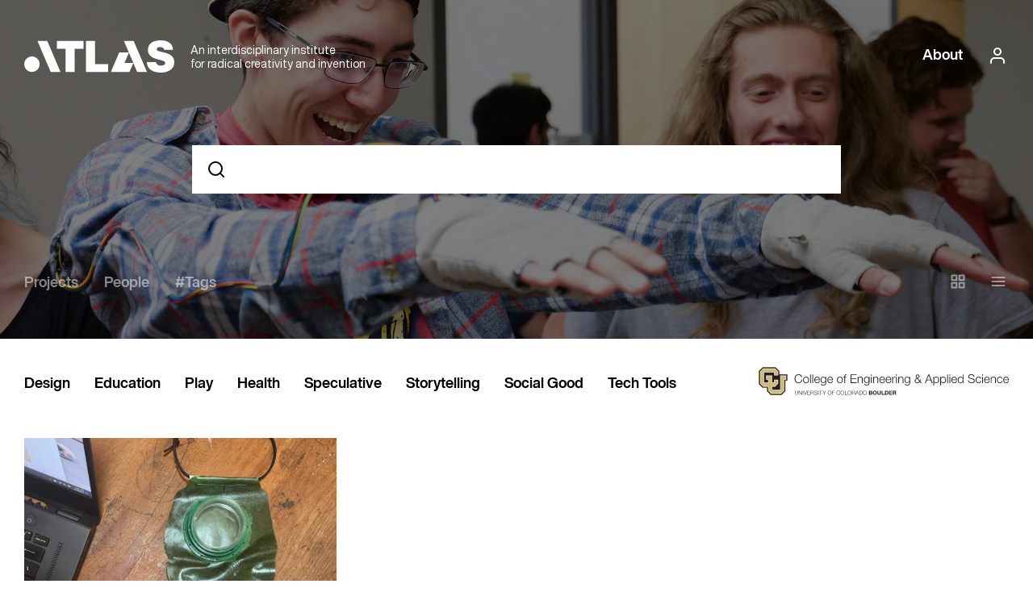

--- FILE ---
content_type: text/css; charset=UTF-8
request_url: https://atlasinstitute.work/_next/static/css/c7ec1840f0c7eed9cc6d.css
body_size: 5417
content:
body,html{padding:0;margin:0;font-family:-apple-system,BlinkMacSystemFont,Segoe UI,Roboto,Oxygen,Ubuntu,Cantarell,Fira Sans,Droid Sans,Helvetica Neue,sans-serif}a{color:inherit;text-decoration:none}*{box-sizing:border-box}@font-face{font-family:HelveticaNowDisplay-Regular;src:url(/fonts/HelveticaNowDisplay-Regular.eot);src:url(/fonts/HelveticaNowDisplay-Regular.eot?#iefix) format("embedded-opentype"),url(/fonts/HelveticaNowDisplay-Regular.woff2) format("woff2"),url(/fonts/HelveticaNowDisplay-Regular.woff) format("woff");font-weight:400;font-style:normal;font-display:swap}@font-face{font-family:HelveticaNowDisplay-Bold;src:url(/fonts/HelveticaNowDisplay-Bold.eot);src:url(/fonts/HelveticaNowDisplay-Bold.eot?#iefix) format("embedded-opentype"),url(/fonts/HelveticaNowDisplay-Bold.woff2) format("woff2"),url(/fonts/HelveticaNowDisplay-Bold.woff) format("woff");font-weight:400;font-style:normal;font-display:swap}@font-face{font-family:HaasGrotDisp-35Thin;src:url(/fonts/HaasGrotDisp-35Thin.eot);src:url(/fonts/HaasGrotDisp-35Thin.eot?#iefix) format("embedded-opentype"),url(/fonts/HaasGrotDisp-35Thin.woff2) format("woff2"),url(/fonts/HaasGrotDisp-35Thin.woff) format("woff");font-weight:400;font-style:normal;font-display:swap}@font-face{font-family:HaasGrotDisp-75Bold;src:url(/fonts/HaasGrotDisp-75Bold.eot);src:url(/fonts/HaasGrotDisp-75Bold.eot?#iefix) format("embedded-opentype"),url(/fonts/HaasGrotDisp-75Bold.woff2) format("woff2"),url(/fonts/HaasGrotDisp-75Bold.woff) format("woff");font-weight:400;font-style:normal;font-display:swap}.btn,.btn--black,.btn--lg,.inputBox__help,.inputBox__message,.inputBox label,.inputForm .jodit-workplace,.inputForm .jodit-workplace h1,.inputForm .jodit-workplace h2,.inputForm .jodit-workplace h3,.inputForm .jodit-workplace h4,.inputForm .jodit-workplace h5,.inputForm .jodit-workplace h6,.inputForm .rmsc *,.inputForm .rmsc .dropdown-heading,.inputForm .submit,.rug .rug-handle,.rug .rug-handle .rug-handle-info .rug-handle-button,.text,.textField,.textMain,.textMain--14G,.textMain--18,.textMain--18G,.textMain--24,.textMainBold,.textMainBold--14G,.textMainBold--18,.textMainBold--24,.textMainBold--24G,.textMainBold--36,.textSecondary,.textSecondary--14G,.textSecondary--18G,.textSecondaryBold,.textSecondaryBold--24G{letter-spacing:0;font-weight:400;font-style:normal;font-display:swap;line-height:130%}.btn,.btn--black,.btn--lg,.inputBox__help,.inputBox__message,.inputForm .jodit-workplace,.inputForm .jodit-workplace h1,.inputForm .jodit-workplace h2,.inputForm .jodit-workplace h3,.inputForm .jodit-workplace h4,.inputForm .jodit-workplace h5,.inputForm .jodit-workplace h6,.inputForm .rmsc *,.inputForm .rmsc .dropdown-heading,.rug .rug-handle,.textField,.textMain,.textMain--14G,.textMain--18,.textMain--18G,.textMain--24{font-family:HelveticaNowDisplay-Regular,Helvetica,Arial,sans-serif}.btn--black,.btn--black b,.btn--black em,.btn--black i,.btn--black strong,.btn--lg b,.btn--lg em,.btn--lg i,.btn--lg strong,.btn b,.btn em,.btn i,.btn strong,.inputBox__help b,.inputBox__help em,.inputBox__help i,.inputBox__help strong,.inputBox__message b,.inputBox__message em,.inputBox__message i,.inputBox__message strong,.inputBox label,.inputForm .jodit-workplace b,.inputForm .jodit-workplace em,.inputForm .jodit-workplace i,.inputForm .jodit-workplace strong,.inputForm .rmsc * b,.inputForm .rmsc * em,.inputForm .rmsc * i,.inputForm .rmsc * strong,.inputForm .rmsc .dropdown-heading b,.inputForm .rmsc .dropdown-heading em,.inputForm .rmsc .dropdown-heading i,.inputForm .rmsc .dropdown-heading strong,.inputForm .submit,.rug .rug-handle .rug-handle-info .rug-handle-button,.rug .rug-handle b,.rug .rug-handle em,.rug .rug-handle i,.rug .rug-handle strong,.textField b,.textField em,.textField i,.textField strong,.textMain--14G b,.textMain--14G em,.textMain--14G i,.textMain--14G strong,.textMain--18 b,.textMain--18 em,.textMain--18 i,.textMain--18 strong,.textMain--18G b,.textMain--18G em,.textMain--18G i,.textMain--18G strong,.textMain--24 b,.textMain--24 em,.textMain--24 i,.textMain--24 strong,.textMain b,.textMainBold,.textMainBold--14G,.textMainBold--18,.textMainBold--24,.textMainBold--24G,.textMainBold--36,.textMain em,.textMain i,.textMain strong{font-family:HelveticaNowDisplay-Bold,Helvetica,Arial,sans-serif}.btn--black b,.btn--black em,.btn--black i,.btn--black strong,.inputBox label b,.inputBox label em,.inputBox label i,.inputBox label strong,.inputForm .submit b,.inputForm .submit em,.inputForm .submit i,.inputForm .submit strong,.rug .rug-handle .rug-handle-info .rug-handle-button b,.rug .rug-handle .rug-handle-info .rug-handle-button em,.rug .rug-handle .rug-handle-info .rug-handle-button i,.rug .rug-handle .rug-handle-info .rug-handle-button strong,.textMainBold--14G b,.textMainBold--14G em,.textMainBold--14G i,.textMainBold--14G strong,.textMainBold--18 b,.textMainBold--18 em,.textMainBold--18 i,.textMainBold--18 strong,.textMainBold--24 b,.textMainBold--24 em,.textMainBold--24 i,.textMainBold--24 strong,.textMainBold--24G b,.textMainBold--24G em,.textMainBold--24G i,.textMainBold--24G strong,.textMainBold--36 b,.textMainBold--36 em,.textMainBold--36 i,.textMainBold--36 strong,.textMainBold b,.textMainBold em,.textMainBold i,.textMainBold strong{font-weight:400;font-family:HelveticaNowDisplay-Bold,Helvetica,Arial,sans-serif}.textSecondary,.textSecondary--14G,.textSecondary--18G{font-family:HaasGrotDisp-35Thin,Helvetica,Arial,sans-serif}.textSecondary--14G b,.textSecondary--14G em,.textSecondary--14G i,.textSecondary--14G strong,.textSecondary--18G b,.textSecondary--18G em,.textSecondary--18G i,.textSecondary--18G strong,.textSecondary b,.textSecondary em,.textSecondary i,.textSecondary strong{font-weight:400;font-family:HaasGrotDisp-75Bold,Helvetica,Arial,sans-serif}.textSecondaryBold,.textSecondaryBold--24G{font-family:HaasGrotDisp-75Bold,Helvetica,Arial,sans-serif}.textSecondaryBold--24G b,.textSecondaryBold--24G em,.textSecondaryBold--24G i,.textSecondaryBold--24G strong,.textSecondaryBold b,.textSecondaryBold em,.textSecondaryBold i,.textSecondaryBold strong{font-weight:400;font-family:HaasGrotDisp-75Bold,Helvetica,Arial,sans-serif}.textMain--24{font-size:18px;line-height:130%}@media screen and (min-width:768px){.textMain--24{font-size:24px}}.rug .rug-handle,.textMain--18{font-size:14px;line-height:20px}@media screen and (min-width:768px){.rug .rug-handle,.textMain--18{font-size:18px;line-height:24px}}.inputBox__help,.inputBox__message,.textMain--18G{font-size:18px;line-height:24px}.textMain--14G{font-size:14px;line-height:17px}.textMainBold--36{font-size:24px;line-height:130%}@media screen and (min-width:768px){.textMainBold--36{font-size:36px}}.textMainBold--24{font-size:18px;line-height:130%}@media screen and (min-width:768px){.textMainBold--24{font-size:24px}}.textMainBold--24G{font-size:24px;line-height:100%}.inputBox label,.rug .rug-handle .rug-handle-info .rug-handle-button,.textMainBold--18{font-size:14px;line-height:130%}@media screen and (min-width:768px){.inputBox label,.rug .rug-handle .rug-handle-info .rug-handle-button,.textMainBold--18{font-size:18px}}.textMainBold--14G{font-size:14px;line-height:17px}.textSecondary--18G{font-size:18px;line-height:130%}.textSecondary--14G{font-size:14px;line-height:130%}.textSecondaryBold--24G{font-size:24px;line-height:130%}body{font-family:HelveticaNowDisplay-Regular,Helvetica,Arial,sans-serif;color:#000;-webkit-font-smoothing:antialiased;-moz-osx-font-smoothing:grayscale;-webkit-tap-highlight-color:#fafafa}::selection{background:#b4b4b4}::-webkit-selection{background:#b4b4b4}::-moz-selection{background:#b4b4b4}#__next{display:flex;min-height:100vh;flex-direction:column}.mainWrapper{padding-top:80px;flex:1}.embed-container{position:relative;padding-bottom:56.25%;height:0;overflow:hidden;max-width:100%}.embed-container embed,.embed-container iframe,.embed-container object{position:absolute;top:0;left:0;width:100%;height:100%}.px--container{padding-left:20px;padding-right:20px}@media screen and (min-width:768px){.px--container{padding-left:30px;padding-right:30px}}.cursor-pointer{cursor:pointer}.col-span-2{grid-column:span 2/span 2}.text-right{text-align:right}a,abbr,acronym,address,applet,article,aside,audio,b,big,blockquote,body,canvas,caption,center,cite,code,dd,del,details,dfn,div,dl,dt,em,embed,fieldset,figcaption,figure,footer,form,h1,h2,h3,h4,h5,h6,header,hgroup,html,i,iframe,img,ins,kbd,label,legend,li,mark,menu,nav,object,ol,output,p,pre,q,ruby,s,samp,section,small,span,strike,strong,sub,summary,sup,table,tbody,td,tfoot,th,thead,time,tr,tt,u,ul,var,video{margin:0;padding:0;border:0;font-size:100%;font:inherit;vertical-align:baseline}article,aside,details,figcaption,figure,footer,header,hgroup,menu,nav,section{display:block}body{line-height:1}ol,ul{list-style:none}blockquote,q{quotes:none}blockquote:after,blockquote:before,q:after,q:before{content:"";content:none}table{border-collapse:collapse;border-spacing:0}.btn,.btn--black,.btn--lg{display:inline-block;text-align:center;white-space:nowrap;vertical-align:middle;cursor:pointer;-webkit-user-select:none;-moz-user-select:none;-ms-user-select:none;user-select:none;background-image:none;border:none;text-decoration:none}.btn--block{display:block;width:100%}.btn--lg{padding:19px 15px 18px;font-size:18px;line-height:20px;text-align:center;transition:all .3s cubic-bezier(.4,0,0,1)}@media screen and (min-width:768px){.btn--lg{padding:23px 40px 22px;font-size:26px;line-height:25px}}@media screen and (min-width:1536px){.btn--lg{padding:28px 40px 27px;font-size:28px;line-height:25px}}.underlined{display:inline-block;text-decoration:none;position:relative}.underlined:after{content:"";position:absolute;display:block;width:100%;left:0;bottom:-.3em;padding-top:.06em;background-color:#000}.rug .rug-handle .rug-handle-info .rug-handle-button,.underlinedInline--black{display:inline;background-image:linear-gradient(180deg,#000 50%,#000 0);background-repeat:repeat-x;background-size:1px 1px;background-position:left bottom .15em;transition:all .3s cubic-bezier(.4,0,0,1)}.rug .rug-handle .rug-handle-info .rug-handle-button:hover,.underlinedInline--black:hover{opacity:.5}.btn--black{padding:10px;font-size:18px;line-height:20px;color:#fff;background-color:#000;transition:all .3s cubic-bezier(.4,0,0,1)}button,input,select,textarea{-o-border-image:none;border-image:none;-webkit-appearance:none;border:0;background-color:transparent}button:focus,input:focus,select:focus,textarea:focus{box-shadow:none;outline:0 none}input::-webkit-input-placeholder{-webkit-transition:all .3s cubic-bezier(.4,0,0,1);transition:all .3s cubic-bezier(.4,0,0,1)}input{border-radius:0;-webkit-appearance:none}input:focus::-webkit-input-placeholder{color:transparent!important}button{cursor:pointer}.textField,button{transition:all .3s cubic-bezier(.4,0,0,1)}.textField{font-size:18px;line-height:24px;color:#000;width:100%;height:56px;padding:0;border-bottom:1px solid #a0a0a0}.textField::-webkit-input-placeholder{color:#a0a0a0!important}.textField:focus{border-color:#000}.textField.error{border-color:#dc3545;color:#dc3545}.textField.error::-webkit-input-placeholder{color:#dc3545!important}.inputForm .textField,.inputForm textarea{width:100%;background-color:transparent}.inputForm textarea{min-height:40px;resize:none;color:#000;padding:0}.inputForm .submit{font-size:18px;line-height:100%;padding:0;display:flex;align-items:center;transition:all .3s cubic-bezier(.4,0,0,1)}.inputForm .submit:hover{opacity:.5}.inputForm .submit svg{margin-right:16px}.inputForm a{text-decoration:underline}.inputBox{margin-bottom:40px}@media screen and (min-width:768px){.inputBox{margin-bottom:40px}}.inputBox input:-webkit-autofill,.inputBox select:-webkit-autofill,.inputBox textarea:-webkit-autofill{-webkit-box-shadow:inset 0 0 0 32px #fff;-webkit-text-fill-color:#000}.inputBox.btn,.inputBox.btn--black,.inputBox.btn--lg,.inputBox.field,.inputBox.inputBox__help,.inputBox.inputBox__message,.inputBox.text,.inputBox.textField,.inputBox.textMain,.inputBox.textMain--14G,.inputBox.textMain--18,.inputBox.textMain--18G,.inputBox.textMain--24,.inputBox.textMainBold,.inputBox.textMainBold--14G,.inputBox.textMainBold--18,.inputBox.textMainBold--24,.inputBox.textMainBold--24G,.inputBox.textMainBold--36,.inputBox.textSecondary,.inputBox.textSecondary--14G,.inputBox.textSecondary--18G,.inputBox.textSecondaryBold,.inputBox.textSecondaryBold--24G,.inputBox label.inputBox,.inputForm .inputBox.jodit-workplace,.inputForm .inputBox.submit,.inputForm .jodit-workplace h1.inputBox,.inputForm .jodit-workplace h2.inputBox,.inputForm .jodit-workplace h3.inputBox,.inputForm .jodit-workplace h4.inputBox,.inputForm .jodit-workplace h5.inputBox,.inputForm .jodit-workplace h6.inputBox,.inputForm .rmsc .inputBox,.rug .inputBox.rug-handle,.rug .rug-handle .rug-handle-info .inputBox.rug-handle-button{width:100%}.inputBox--last{margin-bottom:0}.inputBox__help,.inputBox__message{margin-top:8px}@media screen and (min-width:768px){.inputBox__help,.inputBox__message{margin-top:18px;margin-bottom:32px}}.inputBox__help{display:block}.inputBox__help span{margin-right:4px}.inputBox__help a{display:inline;background-image:linear-gradient(180deg,#000 50%,#000 0);background-repeat:repeat-x;background-size:1px 1px;background-position:left bottom .15em}.inputBox__message:empty{margin:0}.inputBox__message--error{color:#dc3545}.drawerOverlay{width:100%;height:100%;position:fixed;top:0;left:0;right:0;bottom:0;background-color:rgba(0,0,0,.5);z-index:30}.drawerOverlay.aboutModalIsOpen,.drawerOverlay.aboutModalIsOpen .drawerDialog,.drawerOverlay.authModalIsOpen,.drawerOverlay.authModalIsOpen .drawerDialog{pointer-events:all;opacity:1}.drawerOverlay,.drawerOverlay .drawerDialog{pointer-events:none;opacity:0;transition:all .3s cubic-bezier(.4,0,0,1)}.drawerDialog{position:relative;width:100%;height:100%;margin:0 0 0 auto;background-color:#fff;overflow-y:scroll;-webkit-overflow-scrolling:touch}@media screen and (min-width:1280px){.drawerDialog{max-width:720px}}.drawerDialog a{transition:all .3s cubic-bezier(.4,0,0,1)}.drawerDialog a:hover{opacity:.5}.drawerDialog__close{position:absolute;width:16px;top:80px;right:30px;cursor:pointer}.drawerDialog__close svg{display:block;width:100%;height:auto}.drawerContent{padding:146px 20px 30px}@media screen and (min-width:1280px){.drawerContent{padding:62px 30px 40px 60px}}.drawerOverlay__close{position:absolute;width:100%;height:100%}.drawerFooter{padding:30px 20px}@media screen and (min-width:1280px){.drawerFooter{padding:40px 30px 40px 60px}}.drawerDialog--auth{display:flex;flex-direction:column;justify-content:space-between}.rug{color:#000}.rug img{pointer-events:none;-webkit-user-select:none;-moz-user-select:none;-ms-user-select:none;user-select:none}.rug .rug-file-input{display:none!important}.rug .rug-item{justify-content:center;-webkit-user-select:none;-moz-user-select:none;-ms-user-select:none;user-select:none;cursor:-webkit-grab;cursor:grab}.rug .rug-items.__card{display:-ms-grid;display:grid;grid-gap:0;grid-template-columns:repeat(auto-fill,minmax(220px,1fr));margin:0 -10px;min-height:220px;transition:all .5s cubic-bezier(.4,0,0,1)}@media(max-width:450px){.rug .rug-items.__card{grid-template-columns:repeat(auto-fill,minmax(180px,1fr))}}.rug .rug-items.__card:empty{min-height:0}.rug .rug-items.__card .rug-item{display:flex;justify-content:center;align-items:center}.rug .rug-items.__list{padding-top:30px;min-height:220px}.rug .rug-handle{width:100%;height:290px;overflow:hidden;position:relative;display:flex;justify-content:center;align-items:center;flex-direction:column}.rug .rug-handle:before{content:"";position:absolute;top:0;left:0;width:calc(100% - 2px);height:calc(100% - 2px);border:1px solid #a0a0a0}.rug .rug-handle svg.rug-handle-icon{width:30px;position:relative}.rug .rug-handle svg.rug-handle-icon line,.rug .rug-handle svg.rug-handle-icon polyline{fill:none;stroke:#000;stroke-linejoin:round;stroke-width:2px;stroke-linecap:round}.rug .rug-handle.__dragging:before{background-color:#fafafa}.rug .rug-handle.__dragging .__arrow{-webkit-animation:up-arrow 1s infinite forwards;animation:up-arrow 1s infinite forwards}.rug .rug-handle .rug-handle-info{position:relative;display:flex;flex-direction:column;align-items:center}.rug .rug-handle .rug-handle-info .rug-handle-button{text-align:center;cursor:pointer;margin:0 auto}.rug .rug-handle .rug-handle-info span{text-align:center;padding:10px 0;font-size:17px;display:block}@-webkit-keyframes up-arrow{0%,50%{transform:translateY(0)}50%{transform:translateY(-5px)}to{transform:translateY(0)}}@keyframes up-arrow{0%,50%{transform:translateY(0)}50%{transform:translateY(-5px)}to{transform:translateY(0)}}@media(max-width:960px){.rug .rug-handle{height:170px}.rug .rug-handle svg{width:50px}.rug .rug-handle .rug-handle-drop-text,.rug .rug-handle span{display:none!important}}.rug-card{width:200px;height:200px;background-color:#3d4852;border-radius:5px;position:relative;font-family:Helvetica;overflow:hidden;cursor:pointer;margin:10px}@media(max-width:450px){.rug-card{width:160px;height:160px}}.rug-card.__error{border:3px solid #ff2d55}.rug-card .rug-card-image{width:100%;height:100%;background-position:50%;background-size:contain;background-repeat:no-repeat}.rug-card .rug-card-name{position:absolute;z-index:15;height:100px;width:100%;font-weight:700;font-size:12px;white-space:nowrap;background:linear-gradient(180deg,rgba(0,0,0,.8),rgba(0,0,0,.7) 29%,transparent);background-blend-mode:multiply;color:#f5f5f5}.rug-card .rug-card-name>div{margin:10px;overflow:hidden;text-overflow:ellipsis}.rug-card .rug-card-size{color:#c3c3c3;font-size:11px}.rug-card .rug-card-progress{position:absolute;top:calc(50% - 25px);left:calc(50% - 25px);width:50px;height:50px;display:block}.rug-card .rug-card-progress .__progress-cricle{stroke:#007aff;fill:none;stroke-width:5;stroke-linecap:round;transition:stroke-dasharray .2s ease}.rug-card .rug-card-progress-count{text-align:center;line-height:50px;color:#fff;font-weight:700}.rug-card .rug-card-progress-count,.rug-card .rug-card-refresh{position:absolute;top:calc(50% - 25px);left:calc(50% - 25px);width:50px;height:50px}.rug-card .rug-card-refresh{border-radius:50%;background-color:hsla(0,0%,100%,.7);z-index:20;border:2px solid transparent}.rug-card .rug-card-refresh:hover{background-color:hsla(0,0%,100%,.9);border:2px solid #3d4852}.rug-card .rug-card-refresh .__refresh-icon g{fill:#3d4852}.rug-card .rug-card-refresh.__spin{-webkit-animation:__spin 1s linear infinite;animation:__spin 1s linear infinite;border:2px solid #007aff!important}.rug-card .rug-card-refresh.__spin .__refresh-icon g{fill:#007aff}.rug-card .rug-card-upload-button{position:absolute;top:calc(50% - 25px);left:calc(50% - 25px);width:50px;height:50px;border-radius:50%;background-color:hsla(0,0%,100%,.7);z-index:20;text-align:center;border:2px solid transparent}.rug-card .rug-card-upload-button svg{width:25px;margin-top:6px}.rug-card .rug-card-upload-button svg line,.rug-card .rug-card-upload-button svg polyline{fill:none;stroke:#3d4852;stroke-linejoin:round;stroke-width:3px;stroke-linecap:round}.rug-card .rug-card-upload-button:hover{border:2px solid #007aff;background-color:hsla(0,0%,100%,.9)}.rug-card .rug-card-upload-button:hover svg line,.rug-card .rug-card-upload-button:hover svg polyline{stroke:#007aff}.rug-card .rug-card-upload-button:hover svg .__arrow{-webkit-animation:up-arrow 1s infinite forwards;animation:up-arrow 1s infinite forwards}.rug-card .rug-card-remove{position:absolute;bottom:0;right:0;color:#fff;background-color:#3d4852;opacity:.75;border-radius:9999px;margin:4px;padding:4px;width:22px;height:22px;display:flex;justify-content:center;align-items:center;border:1.5px solid transparent;transition:border .2s ease;cursor:pointer}.rug-card .rug-card-remove:hover{border:1.5px solid #fff}.rug-card .rug-card-remove svg{stroke:currentColor;height:18px;width:18px}@-webkit-keyframes __spin{0%{transform:rotate(0deg)}to{transform:rotate(1turn)}}.rug-list{width:100%;background-color:#3d4852;border-radius:3px;position:relative;font-family:Helvetica;overflow:hidden;display:flex;flex-direction:row;margin-bottom:10px}.rug-list.__error{border:3px solid #ff2d55}.rug-list .rug-list-progress{position:absolute;top:0;left:0;width:0;height:5px;background:#007aff;border:3px;opacity:0;transition:all .2s ease}.rug-list .rug-list-progress.__active{opacity:1}.rug-list .rug-list-progress-count{position:absolute;bottom:5px;right:5px;color:#f5f5f5;font-size:13px;opacity:0;transition:all .2s ease}.rug-list .rug-list-progress-count.__active{opacity:1}.rug-list .rug-list-refresh{position:absolute;bottom:5px;right:5px;width:25px;height:25px;border-radius:50%;background-color:hsla(0,0%,100%,.7);z-index:20;border:2px solid transparent;cursor:pointer}.rug-list .rug-list-refresh:hover{background-color:hsla(0,0%,100%,.9)}.rug-list .rug-list-refresh .__refresh-icon g{fill:#3d4852}.rug-list .rug-list-refresh.__spin{-webkit-animation:__spin 1s linear infinite;animation:__spin 1s linear infinite}.rug-list .rug-list-refresh.__spin .__refresh-icon g{fill:#007aff}.rug-list .rug-list-upload-button{position:absolute;bottom:5px;right:5px;width:25px;height:25px;border-radius:50%;background-color:hsla(0,0%,100%,.7);z-index:20;text-align:center;border:2px solid transparent;cursor:pointer}.rug-list .rug-list-upload-button svg{width:15px;margin-top:2px}.rug-list .rug-list-upload-button svg line,.rug-list .rug-list-upload-button svg polyline{fill:none;stroke:#3d4852;stroke-linejoin:round;stroke-width:3px;stroke-linecap:round}.rug-list .rug-list-upload-button:hover{background-color:hsla(0,0%,100%,.9)}.rug-list .rug-list-upload-button:hover svg line,.rug-list .rug-list-upload-button:hover svg polyline{stroke:#007aff}.rug-list .rug-list-upload-button:hover svg .__arrow{-webkit-animation:up-arrow 1s infinite forwards;animation:up-arrow 1s infinite forwards}.rug-list .rug-list-image{width:100px;height:70px;padding:5px}.rug-list .rug-list-image img{width:100%;height:100%}.rug-list .rug-list-content{padding:5px;width:calc(100% - 120px)}.rug-list .rug-list-content .rug-list-name{color:#f5f5f5;white-space:nowrap;font-size:14px;text-overflow:ellipsis;position:relative;overflow:hidden;width:calc(100% - 40px)}.rug-list .rug-list-content .rug-list-size{color:#ddd;font-size:12px;margin-top:3px}.rug-list .rug-list-remove{position:absolute;z-index:40;top:0;right:0;color:#ccc;opacity:.75;border-radius:9999px;padding:5px;display:flex;justify-content:center;align-items:center}.rug-list .rug-list-remove svg{stroke:currentColor;height:22px;width:22px}.rug-list .rug-list-remove:hover{color:#fff}@keyframes __spin{0%{transform:rotate(0deg)}to{transform:rotate(1turn)}}.__sorting .rug-card,.__sorting .rug-list{cursor:-webkit-grab;cursor:grab}.rug-dragging-item{cursor:-webkit-grabbing;cursor:grabbing}.rug-dragging-item>div:not(.rug-list){transform:scale(1.1)}.inputForm .rmsc{--rmsc-main:#000;--rmsc-hover:#f1f3f5;--rmsc-selected:#e2e6ea;--rmsc-border:#a0a0a0;--rmsc-gray:#aaa;--rmsc-bg:#fff;--rmsc-p:10px;--rmsc-radius:0;--rmsc-h:56px}.inputForm .rmsc *{box-sizing:border-box;transition:all .2s ease;font-size:18px;line-height:24px;color:#000}.inputForm .rmsc .gray{color:var(--rmsc-gray)}.inputForm .rmsc .dropdown-content{position:absolute;z-index:1;top:100%;width:100%;padding-top:8px}.inputForm .rmsc .dropdown-content .panel-content{overflow:hidden;background:var(--rmsc-bg);box-shadow:0 0 0 1px rgba(0,0,0,.1),0 4px 11px rgba(0,0,0,.1)}.inputForm .rmsc .dropdown-container{position:relative;outline:0;background-color:var(--rmsc-bg);border:0;border-bottom:1px solid #a0a0a0}.inputForm .rmsc .dropdown-container:focus-within{box-shadow:none;border-bottom-color:#000}.inputForm .rmsc .dropdown-heading{position:relative;display:flex;align-items:center;cursor:default;outline:0;font-size:18px;line-height:24px;color:#000;width:100%;height:var(--rmsc-h);padding:0}.inputForm .rmsc .dropdown-heading .dropdown-heading-value{overflow:hidden;text-overflow:ellipsis;white-space:nowrap;flex:1}.inputForm .rmsc .clear-selected-button{cursor:pointer;background:none;border:0;padding:0;display:flex}.inputForm .rmsc .options{max-height:260px;overflow-y:auto;margin:0;padding-left:0}.inputForm .rmsc .options li{list-style:none;margin:0}.inputForm .rmsc .select-item{box-sizing:border-box;cursor:pointer;display:block;padding:var(--rmsc-p);outline:0}.inputForm .rmsc .select-item:focus,.inputForm .rmsc .select-item:hover{background:var(--rmsc-hover)}.inputForm .rmsc .select-item.selected{background:var(--rmsc-selected)}.inputForm .rmsc .no-options{padding:var(--rmsc-p);text-align:center;color:var(--rmsc-gray)}.inputForm .rmsc .search{width:100%;position:relative;border-bottom:1px solid #a0a0a0}.inputForm .rmsc .search input{height:var(--rmsc-h);padding:0 var(--rmsc-p);width:100%;outline:0;border:0}.inputForm .rmsc .search-clear-button{cursor:pointer;position:absolute;top:0;right:0;bottom:0;background:none;border:0;padding:0 calc(var(--rmsc-p) / 2)}.inputForm .rmsc .search-clear-button [hidden]{display:none}.inputForm .rmsc .item-renderer{display:flex;align-items:baseline}.inputForm .rmsc .item-renderer input{margin:0 5px 0 0}.inputForm .rmsc .item-renderer.disabled{opacity:.5}.inputForm .rmsc .spinner{-webkit-animation:rotate 2s linear infinite;animation:rotate 2s linear infinite}.inputForm .rmsc .spinner .path{stroke:#a0a0a0;stroke-width:4px;stroke-linecap:round;-webkit-animation:dash 1.5s ease-in-out infinite;animation:dash 1.5s ease-in-out infinite}@-webkit-keyframes rotate{to{transform:rotate(1turn)}}@keyframes rotate{to{transform:rotate(1turn)}}@-webkit-keyframes dash{0%{stroke-dasharray:1,150;stroke-dashoffset:0}50%{stroke-dasharray:90,150;stroke-dashoffset:-35}to{stroke-dasharray:90,150;stroke-dashoffset:-124}}@keyframes dash{0%{stroke-dasharray:1,150;stroke-dashoffset:0}50%{stroke-dasharray:90,150;stroke-dashoffset:-35}to{stroke-dasharray:90,150;stroke-dashoffset:-124}}.inputForm .jodit-container:not(.jodit_inline){border-radius:0}.inputForm .jodit-container:not(.jodit_inline),.inputForm .jodit-toolbar__box:not(:empty),.inputForm .jodit-workplace+.jodit-status-bar:not(:empty){border-color:#a0a0a0}.inputForm .jodit-status-bar,.inputForm .jodit-toolbar__box:not(:empty){background-color:#fff}.inputForm .jodit-workplace{color:#000}.inputForm .jodit-workplace,.inputForm .jodit-workplace h1,.inputForm .jodit-workplace h2,.inputForm .jodit-workplace h3,.inputForm .jodit-workplace h4,.inputForm .jodit-workplace h5,.inputForm .jodit-workplace h6{font-size:18px;line-height:24px}.inputForm .jodit-workplace ol,.inputForm .jodit-workplace ul{list-style:inherit;padding-left:20px}.inputForm .jodit-workplace ol{list-style:decimal}.inputForm .jodit-workplace li,.inputForm .jodit-workplace p{margin-bottom:1em}.inputForm .jodit-workplace a{text-decoration:underline}.inputForm .jodit-workplace,.inputForm .jodit-workplace a,.inputForm .jodit-workplace del,.inputForm .jodit-workplace ins,.inputForm .jodit-workplace mark,.inputForm .jodit-workplace p,.inputForm .jodit-workplace small,.inputForm .jodit-workplace sub,.inputForm .jodit-workplace sup{font-family:HelveticaNowDisplay-Regular,Helvetica,Arial,sans-serif}.modalDialog,.modalOverlay{pointer-events:none;opacity:0}.modalDialog,.modalOverlay{transition:opacity .3s cubic-bezier(.4,0,0,1)}.modalOverlay{background-color:rgba(0,0,0,.4);position:fixed;top:0;right:0;bottom:0;left:0;z-index:20}.modalOverlay.modalIsOpen,.modalOverlay.modalIsOpen .modalDialog{pointer-events:all;opacity:1}@media screen and (min-width:768px){.modalOverlay.modalIsOpen .modalDialog{transform:none}}.modalOverlay__close{position:absolute;width:100%;height:100%;z-index:9;cursor:pointer;display:flex;align-items:center;justify-content:center}.modalDialog{height:auto;z-index:10;transition:all .3s cubic-bezier(.4,0,0,1);width:96%;max-width:1024px;height:84%;max-height:460px;margin:8% 4%;overflow-y:scroll;-webkit-overflow-scrolling:touch;position:relative;background-color:#fff}.modalDialog__close{position:sticky;width:16px;top:20px;right:14px;margin-left:auto}.modalDialog__close svg{display:block;width:100%;height:auto}

--- FILE ---
content_type: image/svg+xml
request_url: https://atlasinstitute.work/logos/atlas-10.svg
body_size: 645
content:
<svg id="svg" xmlns="http://www.w3.org/2000/svg" width="100%" height="100%" viewBox="0 0 172.09 36.84">
                    <defs>
                    <style>
                        .cls-1 {
                        fill: none;
                        }
                        .cls-2 {
                        fill: white;
                        }
                    </style>
                    </defs>
                    <title>ATLAS Wordmark</title>
                    <line class="cls-1" x1="0" y1="36" x2="172.1" y2="36"/>   
                    <rect class="cls-1" width="41.57" height="36.84"/>
                    <rect class="cls-1" x="99.18" width="41.57" height="36.84"/>
                    <polygon class="cls-2" points="37.52 0.64 67.98 0.64 67.98 9.45 57.84 9.45 57.84 36 47.5 36 47.5 9.45 37.52 9.45 37.52 0.64"/>
                    <polygon class="cls-2" points="70.84 0.64 81.18 0.64 81.18 27.15 96.31 27.15 96.31 36 70.84 36 70.84 0.64"/>
                    <path class="cls-2" d="M140.54,24.73h10.58c.35,2.81,2.53,4.15,5.94,4.15,2,0,4.5-.79,4.5-2.92s-2.38-2.67-6.73-3.76c-5.93-1.48-13.1-3.51-13.1-11C141.73,3.07,148.35,0,156.32,0c7.31,0,14,3.07,14.19,10.78H160.27c-.29-1.93-1.68-3.16-4.5-3.16-2.27,0-3.86,1-3.86,2.47,0,2.08,3,2.37,8.31,3.66,5.94,1.43,11.87,3.76,11.87,11.27,0,7.72-6.87,11.82-15.23,11.82-9.2,0-16.17-4-16.32-12.11"/>    
                    <g class="cls-2" id="a-first" data-name="a-first"><path d="M40.82,28.15,25.2,2.48a5.17,5.17,0,0,0-8.83,0L.75,28.15A5.16,5.16,0,0,0,5.17,36H36.4a5.16,5.16,0,0,0,4.42-7.85m-20-.15a6,6,0,1,1,6-6,6,6,0,0,1-6,6"/><rect class="cls-1" width="41.57" height="36.84"/></g>    
                    <g class="cls-2" id="a-second" data-name="a-second" transform="translate(99.18 0)"><path d="M26.83,30a6,6,0,1,1-6-6,6,6,0,0,1,6,6"/><polygon points="25.5 0.65 16.06 0.65 0 36 11.37 36 20.78 15.3 30.19 36 41.56 36 25.5 0.65"/><rect class="cls-1" width="41.57" height="36.84"/></g>    
                </svg>

--- FILE ---
content_type: image/svg+xml
request_url: https://atlasinstitute.work/logos/atlas-21.svg
body_size: 664
content:
<svg id="svg" xmlns="http://www.w3.org/2000/svg" width="100%" height="100%" viewBox="0 0 172.09 36.84">
                    <defs>
                    <style>
                        .cls-1 {
                        fill: none;
                        }
                        .cls-2 {
                        fill: white;
                        }
                    </style>
                    </defs>
                    <title>ATLAS Wordmark</title>
                    <line class="cls-1" x1="0" y1="36" x2="172.1" y2="36"/>   
                    <rect class="cls-1" width="41.57" height="36.84"/>
                    <rect class="cls-1" x="99.18" width="41.57" height="36.84"/>
                    <polygon class="cls-2" points="37.52 0.64 67.98 0.64 67.98 9.45 57.84 9.45 57.84 36 47.5 36 47.5 9.45 37.52 9.45 37.52 0.64"/>
                    <polygon class="cls-2" points="70.84 0.64 81.18 0.64 81.18 27.15 96.31 27.15 96.31 36 70.84 36 70.84 0.64"/>
                    <path class="cls-2" d="M140.54,24.73h10.58c.35,2.81,2.53,4.15,5.94,4.15,2,0,4.5-.79,4.5-2.92s-2.38-2.67-6.73-3.76c-5.93-1.48-13.1-3.51-13.1-11C141.73,3.07,148.35,0,156.32,0c7.31,0,14,3.07,14.19,10.78H160.27c-.29-1.93-1.68-3.16-4.5-3.16-2.27,0-3.86,1-3.86,2.47,0,2.08,3,2.37,8.31,3.66,5.94,1.43,11.87,3.76,11.87,11.27,0,7.72-6.87,11.82-15.23,11.82-9.2,0-16.17-4-16.32-12.11"/>    
                    <g class="cls-2" id="a-first" data-name="a-first"><polygon points="36.46 27.15 36.46 18.32 31.4 18.32 31.4 9.48 25.21 9.48 25.21 0.65 16.36 0.65 16.36 9.48 10.17 9.48 10.17 18.32 5.1 18.32 5.1 27.15 0 27.15 0 36 8.85 36 8.85 27.16 13.95 27.16 13.95 18.33 19.02 18.33 19.02 9.5 22.55 9.5 22.55 18.33 27.61 18.33 27.61 27.16 32.72 27.16 32.72 36 41.56 36 41.56 27.15 36.46 27.15"/><rect class="cls-1" width="41.57" height="36.84"/></g>    
                    <g class="cls-2" id="a-second" data-name="a-second" transform="translate(99.18 0)"><path d="M15.17,36H0L15.17.65ZM26.4.65H15.17l5.62,13.09L30.34,36H41.57Z"/><rect class="cls-1" width="41.57" height="36.84"/></g>    
                </svg>

--- FILE ---
content_type: image/svg+xml
request_url: https://atlasinstitute.work/logos/atlas-18.svg
body_size: 674
content:
<svg id="svg" xmlns="http://www.w3.org/2000/svg" width="100%" height="100%" viewBox="0 0 172.09 36.84">
                    <defs>
                    <style>
                        .cls-1 {
                        fill: none;
                        }
                        .cls-2 {
                        fill: white;
                        }
                    </style>
                    </defs>
                    <title>ATLAS Wordmark</title>
                    <line class="cls-1" x1="0" y1="36" x2="172.1" y2="36"/>   
                    <rect class="cls-1" width="41.57" height="36.84"/>
                    <rect class="cls-1" x="99.18" width="41.57" height="36.84"/>
                    <polygon class="cls-2" points="37.52 0.64 67.98 0.64 67.98 9.45 57.84 9.45 57.84 36 47.5 36 47.5 9.45 37.52 9.45 37.52 0.64"/>
                    <polygon class="cls-2" points="70.84 0.64 81.18 0.64 81.18 27.15 96.31 27.15 96.31 36 70.84 36 70.84 0.64"/>
                    <path class="cls-2" d="M140.54,24.73h10.58c.35,2.81,2.53,4.15,5.94,4.15,2,0,4.5-.79,4.5-2.92s-2.38-2.67-6.73-3.76c-5.93-1.48-13.1-3.51-13.1-11C141.73,3.07,148.35,0,156.32,0c7.31,0,14,3.07,14.19,10.78H160.27c-.29-1.93-1.68-3.16-4.5-3.16-2.27,0-3.86,1-3.86,2.47,0,2.08,3,2.37,8.31,3.66,5.94,1.43,11.87,3.76,11.87,11.27,0,7.72-6.87,11.82-15.23,11.82-9.2,0-16.17-4-16.32-12.11"/>    
                    <g class="cls-2" id="a-first" data-name="a-first"><path d="M36.38,36H5.19A5.17,5.17,0,0,1,0,30.84V25.6a5.17,5.17,0,0,1,1.05-3.12L16.62,2a5.21,5.21,0,0,1,4.13-2h0a5.2,5.2,0,0,1,4.13,2L40.51,22.47a5.14,5.14,0,0,1,1.06,3.13v5.24A5.17,5.17,0,0,1,36.38,36M11.64,25.67H29.92l-9.16-12Z"/><rect class="cls-1" width="41.57" height="36.84"/></g>    
                    <g class="cls-2" id="a-second" data-name="a-second" transform="translate(99.18 0)"><path d="M30.32,36H41.57L28.11,4.84a8,8,0,0,0-14.67,0L0,36H25.85V25.66H15.71l5.07-11.75Z"/><rect class="cls-1" width="41.57" height="36.84"/></g>    
                </svg>

--- FILE ---
content_type: image/svg+xml
request_url: https://atlasinstitute.work/logos/atlas-23.svg
body_size: 636
content:
<svg id="svg" xmlns="http://www.w3.org/2000/svg" width="100%" height="100%" viewBox="0 0 172.09 36.84">
                    <defs>
                    <style>
                        .cls-1 {
                        fill: none;
                        }
                        .cls-2 {
                        fill: white;
                        }
                    </style>
                    </defs>
                    <title>ATLAS Wordmark</title>
                    <line class="cls-1" x1="0" y1="36" x2="172.1" y2="36"/>   
                    <rect class="cls-1" width="41.57" height="36.84"/>
                    <rect class="cls-1" x="99.18" width="41.57" height="36.84"/>
                    <polygon class="cls-2" points="37.52 0.64 67.98 0.64 67.98 9.45 57.84 9.45 57.84 36 47.5 36 47.5 9.45 37.52 9.45 37.52 0.64"/>
                    <polygon class="cls-2" points="70.84 0.64 81.18 0.64 81.18 27.15 96.31 27.15 96.31 36 70.84 36 70.84 0.64"/>
                    <path class="cls-2" d="M140.54,24.73h10.58c.35,2.81,2.53,4.15,5.94,4.15,2,0,4.5-.79,4.5-2.92s-2.38-2.67-6.73-3.76c-5.93-1.48-13.1-3.51-13.1-11C141.73,3.07,148.35,0,156.32,0c7.31,0,14,3.07,14.19,10.78H160.27c-.29-1.93-1.68-3.16-4.5-3.16-2.27,0-3.86,1-3.86,2.47,0,2.08,3,2.37,8.31,3.66,5.94,1.43,11.87,3.76,11.87,11.27,0,7.72-6.87,11.82-15.23,11.82-9.2,0-16.17-4-16.32-12.11"/>    
                    <g class="cls-2" id="a-first" data-name="a-first"><g><path d="M18.42,27.63a9.21,9.21,0,1,1-9.21-9.21,9.21,9.21,0,0,1,9.21,9.21"/><path d="M41.57,27.63a9.21,9.21,0,1,1-9.21-9.21,9.21,9.21,0,0,1,9.21,9.21"/><path d="M30,9.21A9.22,9.22,0,1,1,20.79,0,9.21,9.21,0,0,1,30,9.21"/></g><rect class="cls-1" width="41.57" height="36.84"/></g>    
                    <g class="cls-2" id="a-second" data-name="a-second" transform="translate(99.18 0)"><g><polygon points="26.4 0.65 26.4 0.64 15.17 0.64 15.17 0.65 30.33 36 41.57 36 26.4 0.65"/><path d="M17.68,27.15a8.84,8.84,0,1,1-8.84-8.84,8.83,8.83,0,0,1,8.84,8.84"/></g><rect class="cls-1" width="41.57" height="36.84"/></g>    
                </svg>

--- FILE ---
content_type: image/svg+xml
request_url: https://atlasinstitute.work/_next/image?url=%2Fimgs%2Fengineering-applied-science.svg&w=640&q=75
body_size: 3699
content:
<svg id="Layer_1" data-name="Layer 1" xmlns="http://www.w3.org/2000/svg" viewBox="0 0 619.69 69.51">
  <polygon points="52.02 17.52 52.02 9.53 42.51 0 9.54 0 0 9.53 0 42.44 9.54 51.96 20.01 51.96 20.01 59.97 29.63 69.51 57.45 69.51 67.09 59.98 67.09 34.49 72 34.49 72 17.52 52.02 17.52 52.02 17.52" style="fill: #cfb87c"/>
  <polygon points="42.1 0.99 51.03 9.94 51.03 18.51 71.01 18.51 71.01 33.5 66.1 33.5 66.1 59.56 57.04 68.52 30.04 68.52 21 59.56 21 50.98 9.95 50.98 0.99 42.02 0.99 9.94 9.95 0.99 42.1 0.99 42.1 0.99" style="fill: #231f20"/>
  <polygon points="10.97 48.5 23.47 48.5 23.47 58.53 31.05 66.04 56.02 66.04 63.63 58.53 63.63 31.03 68.54 31.03 68.54 20.98 53.47 20.98 53.47 56.01 33.52 56.01 33.52 48.5 41.07 48.5 48.56 41 48.56 31.03 38.51 31.03 38.51 38.48 33.52 38.48 33.52 20.98 18.49 20.98 18.49 31.03 23.47 31.03 23.47 38.48 13.48 38.48 13.48 13.41 38.51 13.41 38.51 20.98 48.56 20.98 48.56 10.97 41.07 3.46 10.97 3.46 3.46 10.97 3.46 41 10.97 48.5 10.97 48.5" style="fill: #fff"/>
  <polygon points="32.28 47.26 40.56 47.26 47.32 40.49 47.32 32.27 39.75 32.27 39.75 39.71 32.28 39.71 32.28 22.22 19.72 22.22 19.72 29.8 24.73 29.81 24.71 39.71 12.25 39.71 12.25 12.18 39.75 12.18 39.75 19.74 47.32 19.74 47.32 11.48 40.56 4.7 11.49 4.7 4.7 11.48 4.7 40.49 11.48 47.26 24.71 47.26 24.71 58.02 31.56 64.81 55.52 64.81 62.39 58.01 62.39 29.8 67.3 29.8 67.3 22.22 54.7 22.22 54.7 57.24 32.28 57.24 32.28 47.26 32.28 47.26" style="fill: #cfb87c"/>
  <g>
    <path d="M105.82,24.64a6.49,6.49,0,0,0-6.57-5.19c-5.67,0-8.07,4.74-8.07,9.42s2.4,9.42,8.07,9.42c4,0,6.48-3.06,6.87-6.87h2c-.57,5.25-3.9,8.61-8.91,8.61-6.75,0-10.11-5.31-10.11-11.16S92.5,17.71,99.25,17.71c4,0,8.07,2.43,8.61,6.93Z" style="fill: #231f20"/>
    <path d="M124.78,31.84c0,4.44-2.58,8.19-7.32,8.19s-7.32-3.75-7.32-8.19,2.58-8.19,7.32-8.19S124.78,27.4,124.78,31.84Zm-12.75,0c0,3.3,1.8,6.6,5.43,6.6s5.43-3.3,5.43-6.6-1.8-6.6-5.43-6.6S112,28.54,112,31.84Z" style="fill: #231f20"/>
    <path d="M127.63,18.16h1.89V39.58h-1.89Z" style="fill: #231f20"/>
    <path d="M133.18,18.16h1.89V39.58h-1.89Z" style="fill: #231f20"/>
    <path d="M139.81,32.35c0,2.76,1.47,6.09,5.1,6.09,2.76,0,4.26-1.62,4.86-4h1.89C150.85,38,148.81,40,144.91,40c-4.92,0-7-3.78-7-8.19,0-4.08,2.07-8.19,7-8.19s7,4.35,6.81,8.7Zm10-1.59c-.09-2.85-1.86-5.52-4.92-5.52s-4.8,2.7-5.1,5.52Z" style="fill: #231f20"/>
    <path d="M167.35,38.32c0,4.62-1.8,7.44-6.87,7.44-3.09,0-6.15-1.38-6.42-4.68H156c.42,2.28,2.43,3.09,4.53,3.09,3.48,0,5-2.07,5-5.85v-2.1h-.06a5.36,5.36,0,0,1-4.92,3.18c-4.95,0-7-3.54-7-7.95,0-4.26,2.52-7.8,7-7.8a5.45,5.45,0,0,1,4.92,3.12h.06V24.1h1.89Zm-1.89-6.66c0-3-1.41-6.42-5-6.42s-5.1,3.21-5.1,6.42,1.62,6.15,5.1,6.15C163.75,37.81,165.46,34.81,165.46,31.66Z" style="fill: #231f20"/>
    <path d="M172.06,32.35c0,2.76,1.47,6.09,5.1,6.09,2.76,0,4.26-1.62,4.86-4h1.89C183.1,38,181.06,40,177.16,40c-4.92,0-7-3.78-7-8.19,0-4.08,2.07-8.19,7-8.19s7,4.35,6.81,8.7Zm10-1.59c-.09-2.85-1.86-5.52-4.92-5.52s-4.8,2.7-5.1,5.52Z" style="fill: #231f20"/>
    <path d="M208.72,31.84c0,4.44-2.58,8.19-7.32,8.19s-7.32-3.75-7.32-8.19,2.58-8.19,7.32-8.19S208.72,27.4,208.72,31.84Zm-12.75,0c0,3.3,1.8,6.6,5.43,6.6s5.43-3.3,5.43-6.6-1.8-6.6-5.43-6.6S196,28.54,196,31.84Z" style="fill: #231f20"/>
    <path d="M217.51,25.69h-3.06V39.58h-1.89V25.69h-2.64V24.1h2.64V22.69c0-2.67.72-4.53,3.75-4.53a10,10,0,0,1,1.59.12V19.9a7.74,7.74,0,0,0-1.38-.15c-2.1,0-2,1.32-2.07,3V24.1h3.06Z" style="fill: #231f20"/>
    <path d="M228,18.16H242.8V19.9H230.05v7.74H242v1.74H230.05v8.46H243v1.74H228Z" style="fill: #231f20"/>
    <path d="M245.41,24.1h1.89v2.67h.06a5.25,5.25,0,0,1,4.95-3.12c4.35,0,5.67,2.28,5.67,6v10h-1.89V29.92c0-2.67-.87-4.68-3.93-4.68s-4.8,2.28-4.86,5.31v9h-1.89Z" style="fill: #231f20"/>
    <path d="M274.63,38.32c0,4.62-1.8,7.44-6.87,7.44-3.09,0-6.15-1.38-6.42-4.68h1.89c.42,2.28,2.43,3.09,4.53,3.09,3.48,0,5-2.07,5-5.85v-2.1h-.06a5.36,5.36,0,0,1-4.92,3.18c-4.95,0-7-3.54-7-7.95,0-4.26,2.52-7.8,7-7.8a5.45,5.45,0,0,1,4.92,3.12h.06V24.1h1.89Zm-1.89-6.66c0-3-1.41-6.42-5-6.42s-5.1,3.21-5.1,6.42,1.62,6.15,5.1,6.15C271,37.81,272.74,34.81,272.74,31.66Z" style="fill: #231f20"/>
    <path d="M278.26,18.16h1.89v3h-1.89Zm0,5.94h1.89V39.58h-1.89Z" style="fill: #231f20"/>
    <path d="M283.75,24.1h1.89v2.67h.06a5.25,5.25,0,0,1,4.95-3.12c4.35,0,5.67,2.28,5.67,6v10h-1.89V29.92c0-2.67-.87-4.68-3.93-4.68s-4.8,2.28-4.86,5.31v9h-1.89Z" style="fill: #231f20"/>
    <path d="M301,32.35c0,2.76,1.47,6.09,5.1,6.09,2.76,0,4.26-1.62,4.86-4h1.89C312,38,310,40,306.1,40c-4.92,0-7-3.78-7-8.19,0-4.08,2.07-8.19,7-8.19s7,4.35,6.81,8.7Zm10-1.59c-.09-2.85-1.86-5.52-4.92-5.52s-4.8,2.7-5.1,5.52Z" style="fill: #231f20"/>
    <path d="M316.57,32.35c0,2.76,1.47,6.09,5.1,6.09,2.76,0,4.26-1.62,4.86-4h1.89C327.61,38,325.57,40,321.67,40c-4.92,0-7-3.78-7-8.19,0-4.08,2.07-8.19,7-8.19s7,4.35,6.81,8.7Zm10-1.59c-.09-2.85-1.86-5.52-4.92-5.52s-4.8,2.7-5.1,5.52Z" style="fill: #231f20"/>
    <path d="M331,24.1h1.74v3.63h.06a5.72,5.72,0,0,1,5.85-3.84v1.89a5.33,5.33,0,0,0-5.76,5.55v8.25H331Z" style="fill: #231f20"/>
    <path d="M340.51,18.16h1.89v3h-1.89Zm0,5.94h1.89V39.58h-1.89Z" style="fill: #231f20"/>
    <path d="M346,24.1h1.89v2.67H348a5.25,5.25,0,0,1,4.95-3.12c4.35,0,5.67,2.28,5.67,6v10h-1.89V29.92c0-2.67-.87-4.68-3.93-4.68s-4.8,2.28-4.86,5.31v9H346Z" style="fill: #231f20"/>
    <path d="M375.21,38.32c0,4.62-1.79,7.44-6.86,7.44-3.09,0-6.15-1.38-6.42-4.68h1.89c.42,2.28,2.43,3.09,4.53,3.09,3.48,0,5-2.07,5-5.85v-2.1h-.06a5.36,5.36,0,0,1-4.92,3.18c-5,0-7-3.54-7-7.95,0-4.26,2.52-7.8,7-7.8a5.45,5.45,0,0,1,4.92,3.12h.06V24.1h1.88Zm-1.88-6.66c0-3-1.41-6.42-5-6.42s-5.1,3.21-5.1,6.42,1.62,6.15,5.1,6.15C371.62,37.81,373.33,34.81,373.33,31.66Z" style="fill: #231f20"/>
    <path d="M399.3,36.79A8.07,8.07,0,0,1,393,40c-3.68,0-6.47-2.13-6.47-6,0-3.06,2.85-5.07,5.25-6.36-1.17-1.53-2.64-3.09-2.64-5.16a4.76,4.76,0,0,1,9.48,0c0,2.67-2.08,4.2-4.2,5.55l4.67,5.64a7.46,7.46,0,0,0,.63-3.6h1.9a11.49,11.49,0,0,1-1.27,5.13L404,39.58h-2.38Zm-6.51-7.89c-2,1.11-4.37,2.73-4.37,5.31a4.41,4.41,0,0,0,4.65,4.23,6.36,6.36,0,0,0,5.06-3.06ZM391,22.51c0,1.5,1.47,3.18,2.39,4.32,1.5-.93,3.3-2.25,3.3-4.32a2.85,2.85,0,0,0-5.69,0Z" style="fill: #231f20"/>
    <path d="M420.46,18.16h2.28l8.39,21.42h-2.19l-2.61-6.66h-9.75L414,39.58h-2.18Zm-3.25,13h8.43l-4.14-11Z" style="fill: #231f20"/>
    <path d="M432.72,24.1h1.74V27h.06A5.79,5.79,0,0,1,440,23.65c4.71,0,7,3.81,7,8.19S444.75,40,440,40a5.52,5.52,0,0,1-5.37-3.39h-.06v8.67h-1.89ZM440,25.24c-4.16,0-5.43,3.09-5.43,6.6,0,3.21,1.41,6.6,5.43,6.6,3.6,0,5.07-3.39,5.07-6.6S443.64,25.24,440,25.24Z" style="fill: #231f20"/>
    <path d="M449.94,24.1h1.74V27h.06a5.79,5.79,0,0,1,5.52-3.39c4.71,0,7,3.81,7,8.19S462,40,457.26,40a5.52,5.52,0,0,1-5.37-3.39h-.06v8.67h-1.89Zm7.32,1.14c-4.17,0-5.43,3.09-5.43,6.6,0,3.21,1.41,6.6,5.43,6.6,3.6,0,5.07-3.39,5.07-6.6S460.86,25.24,457.26,25.24Z" style="fill: #231f20"/>
    <path d="M467.19,18.16h1.89V39.58h-1.89Z" style="fill: #231f20"/>
    <path d="M472.74,18.16h1.89v3h-1.89Zm0,5.94h1.89V39.58h-1.89Z" style="fill: #231f20"/>
    <path d="M479.37,32.35c0,2.76,1.47,6.09,5.1,6.09,2.76,0,4.26-1.62,4.86-4h1.89C490.41,38,488.37,40,484.47,40c-4.92,0-7-3.78-7-8.19,0-4.08,2.07-8.19,7-8.19s7,4.35,6.81,8.7Zm10-1.59c-.09-2.85-1.86-5.52-4.92-5.52s-4.8,2.7-5.1,5.52Z" style="fill: #231f20"/>
    <path d="M507.45,39.58h-1.74V36.64h-.06A6.13,6.13,0,0,1,500.13,40c-4.71,0-7-3.81-7-8.19s2.25-8.19,7-8.19A5.52,5.52,0,0,1,505.5,27h.06V18.16h1.89Zm-7.32-1.14c4,0,5.43-3.39,5.43-6.6s-1.41-6.6-5.43-6.6c-3.6,0-5.07,3.39-5.07,6.6S496.53,38.44,500.13,38.44Z" style="fill: #231f20"/>
    <path d="M520.71,32.53c-.09,4.41,3.09,5.76,7,5.76,2.25,0,5.67-1.23,5.67-4.35,0-2.43-2.43-3.39-4.41-3.87l-4.77-1.17c-2.52-.63-4.83-1.83-4.83-5.16,0-2.1,1.35-6,7.38-6,4.23,0,8,2.28,7.92,6.66h-2c-.12-3.27-2.82-4.92-5.85-4.92-2.79,0-5.37,1.08-5.37,4.26,0,2,1.5,2.85,3.24,3.27l5.22,1.29c3,.81,5.55,2.13,5.55,5.64,0,1.47-.6,6.12-8.19,6.12-5.07,0-8.79-2.28-8.55-7.5Z" style="fill: #231f20"/>
    <path d="M549.21,29c-.51-2.31-1.92-3.72-4.38-3.72-3.63,0-5.43,3.3-5.43,6.6s1.8,6.6,5.43,6.6a4.61,4.61,0,0,0,4.5-4.41h1.89c-.51,3.72-2.94,6-6.39,6-4.74,0-7.32-3.75-7.32-8.19s2.58-8.19,7.32-8.19c3.3,0,5.85,1.77,6.27,5.31Z" style="fill: #231f20"/>
    <path d="M553.89,18.16h1.89v3h-1.89Zm0,5.94h1.89V39.58h-1.89Z" style="fill: #231f20"/>
    <path d="M560.52,32.35c0,2.76,1.47,6.09,5.1,6.09,2.76,0,4.26-1.62,4.86-4h1.89C571.56,38,569.52,40,565.62,40c-4.92,0-7-3.78-7-8.19,0-4.08,2.07-8.19,7-8.19s7,4.35,6.81,8.7Zm10-1.59c-.09-2.85-1.86-5.52-4.92-5.52s-4.8,2.7-5.1,5.52Z" style="fill: #231f20"/>
    <path d="M575,24.1h1.89v2.67h.06a5.25,5.25,0,0,1,5-3.12c4.35,0,5.67,2.28,5.67,6v10h-1.89V29.92c0-2.67-.87-4.68-3.93-4.68s-4.8,2.28-4.86,5.31v9H575Z" style="fill: #231f20"/>
    <path d="M602,29c-.51-2.31-1.92-3.72-4.38-3.72-3.63,0-5.43,3.3-5.43,6.6s1.8,6.6,5.43,6.6a4.61,4.61,0,0,0,4.5-4.41H604c-.51,3.72-2.94,6-6.39,6-4.74,0-7.32-3.75-7.32-8.19s2.58-8.19,7.32-8.19c3.3,0,5.85,1.77,6.27,5.31Z" style="fill: #231f20"/>
    <path d="M607.77,32.35c0,2.76,1.47,6.09,5.1,6.09,2.76,0,4.26-1.62,4.86-4h1.89C618.81,38,616.77,40,612.87,40c-4.92,0-7-3.78-7-8.19,0-4.08,2.07-8.19,7-8.19s7,4.35,6.81,8.7Zm10-1.59c-.09-2.85-1.86-5.52-4.92-5.52s-4.8,2.7-5.1,5.52Z" style="fill: #231f20"/>
  </g>
  <g>
    <path d="M89.91,58.58h1v6.19c0,2.32,1.1,3.21,2.93,3.21s3-.89,2.94-3.21V58.58h1V65a3.89,3.89,0,0,1-7.77,0Z" style="fill: #231f20"/>
    <path d="M99.58,58.58h1.07L106.48,67h0V58.58h1v10h-1.07l-5.83-8.46h0v8.46h-1Z" style="fill: #231f20"/>
    <path d="M109.52,58.58h1v10h-1Z" style="fill: #231f20"/>
    <path d="M111.46,58.58h1l3.25,9h0l3.22-9h1l-3.72,10h-1.1Z" style="fill: #231f20"/>
    <path d="M120.86,58.58h6.91v.81h-6V63h5.57v.82h-5.57v3.95h6v.81h-7Z" style="fill: #231f20"/>
    <path d="M129.17,58.58h4.58c1.65,0,3,.79,3,2.6a2.4,2.4,0,0,1-1.95,2.55v0c1.3.17,1.68,1.06,1.75,2.25a5.67,5.67,0,0,0,.46,2.57H136a3.8,3.8,0,0,1-.26-1.56c-.09-1.4-.2-3-2-2.88h-3.61v4.44h-1Zm1,4.75h3.56a2,2,0,0,0,2.15-1.95,1.88,1.88,0,0,0-2.15-2h-3.56Z" style="fill: #231f20"/>
    <path d="M139,65.29c0,2.06,1.44,2.69,3.27,2.69,1.05,0,2.64-.58,2.64-2,0-1.13-1.13-1.58-2.06-1.8l-2.22-.55c-1.18-.29-2.26-.85-2.26-2.41,0-1,.63-2.81,3.45-2.81,2,0,3.71,1.06,3.7,3.11h-1a2.45,2.45,0,0,0-2.73-2.3c-1.3,0-2.51.5-2.51,2,0,.94.7,1.33,1.52,1.52l2.43.61c1.42.37,2.6,1,2.6,2.63,0,.69-.28,2.86-3.83,2.86-2.37,0-4.1-1.07-4-3.5Z" style="fill: #231f20"/>
    <path d="M147.39,58.58h1v10h-1Z" style="fill: #231f20"/>
    <path d="M149.35,58.58h7.93v.81h-3.49v9.19h-.95V59.39h-3.49Z" style="fill: #231f20"/>
  </g>
  <g>
    <path d="M162,64.46l-3.93-5.88h1.13l3.29,5.07,3.28-5.07h1.14l-3.95,5.88v4.12h-1Z" style="fill: #231f20"/>
    <path d="M175.83,58.37c3.14,0,4.71,2.48,4.71,5.21s-1.57,5.21-4.71,5.21-4.72-2.48-4.72-5.21S172.68,58.37,175.83,58.37Zm0,9.61c2.63,0,3.75-2.22,3.75-4.4s-1.12-4.4-3.75-4.4-3.77,2.21-3.77,4.4S173.18,68,175.83,68Z" style="fill: #231f20"/>
    <path d="M182,58.58h6.34v.81H183V63h4.79v.82H183v4.76H182Z" style="fill: #231f20"/>
    <path d="M200.74,61.6a3,3,0,0,0-3.07-2.42c-2.65,0-3.77,2.21-3.77,4.4S195,68,197.67,68a3.27,3.27,0,0,0,3.21-3.21h1c-.27,2.45-1.82,4-4.16,4-3.15,0-4.72-2.48-4.72-5.21s1.57-5.21,4.72-5.21a3.83,3.83,0,0,1,4,3.23Z" style="fill: #231f20"/>
    <path d="M207.47,58.37c3.14,0,4.71,2.48,4.71,5.21s-1.57,5.21-4.71,5.21-4.72-2.48-4.72-5.21S204.32,58.37,207.47,58.37Zm0,9.61c2.63,0,3.75-2.22,3.75-4.4s-1.12-4.4-3.75-4.4-3.77,2.21-3.77,4.4S204.82,68,207.47,68Z" style="fill: #231f20"/>
    <path d="M213.66,58.58h1v9.19h5.6v.81h-6.55Z" style="fill: #231f20"/>
    <path d="M225.36,58.37c3.14,0,4.71,2.48,4.71,5.21s-1.57,5.21-4.71,5.21-4.72-2.48-4.72-5.21S222.21,58.37,225.36,58.37Zm0,9.61c2.64,0,3.76-2.22,3.76-4.4s-1.12-4.4-3.76-4.4-3.77,2.21-3.77,4.4S222.71,68,225.36,68Z" style="fill: #231f20"/>
    <path d="M231.55,58.58h4.58c1.65,0,3,.79,3,2.6a2.4,2.4,0,0,1-1.95,2.55v0c1.3.17,1.68,1.06,1.75,2.25a5.67,5.67,0,0,0,.46,2.57h-1.05a4.16,4.16,0,0,1-.26-1.56c-.09-1.4-.2-3-2-2.88H232.5v4.44h-.95Zm.95,4.75h3.56a2,2,0,0,0,2.16-1.95,1.89,1.89,0,0,0-2.16-2H232.5Z" style="fill: #231f20"/>
    <path d="M243.81,58.58h1.07l3.92,10h-1l-1.22-3.11H242l-1.21,3.11h-1Zm-1.51,6.08h3.94l-1.94-5.13Z" style="fill: #231f20"/>
    <path d="M249.71,58.58h3.45c3,.07,4.6,1.72,4.6,5s-1.58,4.93-4.6,5h-3.45Zm.95,9.19h2c2.87,0,4.12-1.21,4.12-4.19s-1.25-4.21-4.12-4.19h-2Z" style="fill: #231f20"/>
    <path d="M263.48,58.37c3.14,0,4.71,2.48,4.71,5.21s-1.57,5.21-4.71,5.21-4.72-2.48-4.72-5.21S260.33,58.37,263.48,58.37Zm0,9.61c2.64,0,3.76-2.22,3.76-4.4s-1.12-4.4-3.76-4.4-3.76,2.21-3.76,4.4S260.84,68,263.48,68Z" style="fill: #231f20"/>
  </g>
  <g>
    <path d="M273.52,58.58h4.71c1.9,0,3.19.61,3.19,2.48a2.18,2.18,0,0,1-1.36,2.08,2.45,2.45,0,0,1,1.84,2.54c0,2-1.73,2.9-3.53,2.9h-4.85Zm2.2,4H278c.77,0,1.34-.35,1.34-1.19s-.73-1.14-1.51-1.14h-2.06Zm0,4.25h2.35c.87,0,1.63-.28,1.63-1.32s-.65-1.43-1.58-1.43h-2.4Z" style="fill: #231f20"/>
    <path d="M287.86,58.34c3.1,0,4.92,2.31,4.92,5.28s-1.82,5.2-4.92,5.2-4.92-2.32-4.92-5.2S284.76,58.34,287.86,58.34Zm0,8.63c2,0,2.72-1.68,2.72-3.35s-.75-3.43-2.72-3.43-2.72,1.68-2.72,3.43S285.88,67,287.86,67Z" style="fill: #231f20"/>
    <path d="M302.76,64.8c0,2.7-1.6,4-4.27,4s-4.26-1.31-4.26-4V58.58h2.2V64.8c0,1.09.28,2.17,2.06,2.17,1.56,0,2.07-.69,2.07-2.17V58.58h2.2Z" style="fill: #231f20"/>
    <path d="M304.64,58.58h2.2v8.15h4.88v1.85h-7.08Z" style="fill: #231f20"/>
    <path d="M312.94,58.58h4.32c2.59,0,4.54,1.62,4.54,4.94,0,2.9-1.49,5.06-4.54,5.06h-4.32Zm2.2,8.15h2c1.27,0,2.49-.79,2.49-3,0-2-.7-3.3-2.89-3.3h-1.57Z" style="fill: #231f20"/>
    <path d="M323.32,58.58h7.48v1.85h-5.28v2.14h4.85v1.71h-4.85v2.45h5.39v1.85h-7.59Z" style="fill: #231f20"/>
    <path d="M332.39,58.58h5.39a2.74,2.74,0,0,1,2.93,2.76,2.44,2.44,0,0,1-1.58,2.5v0c1.08.28,1.39,1.33,1.46,2.34a5.34,5.34,0,0,0,.42,2.37h-2.2a10.74,10.74,0,0,1-.35-2.4c-.16-1.05-.56-1.51-1.67-1.51h-2.2v3.91h-2.2Zm2.2,4.52H337c1,0,1.51-.42,1.51-1.43S338,60.29,337,60.29h-2.41Z" style="fill: #231f20"/>
  </g>
</svg>


--- FILE ---
content_type: application/javascript; charset=UTF-8
request_url: https://atlasinstitute.work/_next/static/chunks/pages/projects/categories/%5Bslug%5D-7c16d1e06af9c7663b56.js
body_size: 3573
content:
_N_E=(window.webpackJsonp_N_E=window.webpackJsonp_N_E||[]).push([[20],{"2Pgj":function(t,e,n){"use strict";var i;n.d(e,"a",(function(){return r}));var a=new Uint8Array(16);function r(){if(!i&&!(i="undefined"!==typeof crypto&&crypto.getRandomValues&&crypto.getRandomValues.bind(crypto)||"undefined"!==typeof msCrypto&&"function"===typeof msCrypto.getRandomValues&&msCrypto.getRandomValues.bind(msCrypto)))throw new Error("crypto.getRandomValues() not supported. See https://github.com/uuidjs/uuid#getrandomvalues-not-supported");return i(a)}},"5EQy":function(t,e,n){"use strict";var i=n("nKUr"),a=n("vOnD"),r=n("YFqc"),o=n.n(r),c=n("nQXF"),s=n("20a2"),d=n("q1tI"),l=a.b.div.withConfig({displayName:"SubNav__Container",componentId:"sc-1jj14qp-0"})(["display:flex;justify-content:space-between;padding-top:5px;padding-bottom:45px;"]),u=a.b.ul.withConfig({displayName:"SubNav__List",componentId:"sc-1jj14qp-1"})(["display:flex;flex-flow:row wrap;li{margin:10px 30px 10px 0;",";.categoryPage &{opacity:0.5;&.active,&:hover{opacity:1;}}}"],(function(t){return t.theme.animate("opacity",".3s")})),p=a.b.div.withConfig({displayName:"SubNav__Logo",componentId:"sc-1jj14qp-2"})(["width:310px;flex:0 0 310px;opacity:1;",";&:hover{opacity:0.5;}svg{display:block;width:100%;height:auto;}"],(function(t){return t.theme.animate("opacity",".3s")}));e.a=function(t){var e=t.categories,n=Object(s.useRouter)().asPath,a=n.includes("/projects/categories/");return Object(d.useEffect)((function(){if(!a){var t=document.querySelectorAll(".categories li");t.forEach((function(e){e.addEventListener("mouseenter",(function(n){t.forEach((function(t){t.style.opacity=.5})),e.style.opacity=1})),e.addEventListener("mouseleave",(function(e){t.forEach((function(t){t.style.opacity=1}))}))}))}}),[]),Object(i.jsxs)(l,{className:"px--container ".concat(a&&"categoryPage"),children:[Object(i.jsx)(u,{className:"textMainBold--18 categories",children:e&&e.map((function(t){var e,a;return Object(i.jsx)("li",{className:"/projects/categories/"+(null===(e=t.slugs[0])||void 0===e?void 0:e.slug)==n?"active":"",children:Object(i.jsx)(o.a,{href:"/projects/categories/".concat(null===t||void 0===t||null===(a=t.slugs[0])||void 0===a?void 0:a.slug),children:Object(i.jsx)("a",{children:t.title})})},t.id)}))}),Object(i.jsx)(p,{children:Object(i.jsx)("a",{href:"https://www.colorado.edu/atlas/",target:"_tab",children:Object(i.jsx)(c.a,{})})})]})}},"7Cbv":function(t,e,n){"use strict";var i=n("2Pgj"),a=n("WM9j");e.a=function(t,e,n){var r=(t=t||{}).random||(t.rng||i.a)();if(r[6]=15&r[6]|64,r[8]=63&r[8]|128,e){n=n||0;for(var o=0;o<16;++o)e[n+o]=r[o];return e}return Object(a.a)(r)}},BsWD:function(t,e,n){"use strict";n.d(e,"a",(function(){return a}));var i=n("a3WO");function a(t,e){if(t){if("string"===typeof t)return Object(i.a)(t,e);var n=Object.prototype.toString.call(t).slice(8,-1);return"Object"===n&&t.constructor&&(n=t.constructor.name),"Map"===n||"Set"===n?Array.from(t):"Arguments"===n||/^(?:Ui|I)nt(?:8|16|32)(?:Clamped)?Array$/.test(n)?Object(i.a)(t,e):void 0}}},BuRe:function(t,e,n){"use strict";var i=/^(?:[0-9a-f]{8}-[0-9a-f]{4}-[1-5][0-9a-f]{3}-[89ab][0-9a-f]{3}-[0-9a-f]{12}|00000000-0000-0000-0000-000000000000)$/i;e.a=function(t){return"string"===typeof t&&i.test(t)}},EotL:function(t,e,n){(window.__NEXT_P=window.__NEXT_P||[]).push(["/projects/categories/[slug]",function(){return n("qtnT")}])},KQm4:function(t,e,n){"use strict";n.d(e,"a",(function(){return r}));var i=n("a3WO");var a=n("BsWD");function r(t){return function(t){if(Array.isArray(t))return Object(i.a)(t)}(t)||function(t){if("undefined"!==typeof Symbol&&Symbol.iterator in Object(t))return Array.from(t)}(t)||Object(a.a)(t)||function(){throw new TypeError("Invalid attempt to spread non-iterable instance.\nIn order to be iterable, non-array objects must have a [Symbol.iterator]() method.")}()}},WM9j:function(t,e,n){"use strict";for(var i=n("BuRe"),a=[],r=0;r<256;++r)a.push((r+256).toString(16).substr(1));e.a=function(t){var e=arguments.length>1&&void 0!==arguments[1]?arguments[1]:0,n=(a[t[e+0]]+a[t[e+1]]+a[t[e+2]]+a[t[e+3]]+"-"+a[t[e+4]]+a[t[e+5]]+"-"+a[t[e+6]]+a[t[e+7]]+"-"+a[t[e+8]]+a[t[e+9]]+"-"+a[t[e+10]]+a[t[e+11]]+a[t[e+12]]+a[t[e+13]]+a[t[e+14]]+a[t[e+15]]).toLowerCase();if(!Object(i.a)(n))throw TypeError("Stringified UUID is invalid");return n}},a3WO:function(t,e,n){"use strict";function i(t,e){(null==e||e>t.length)&&(e=t.length);for(var n=0,i=new Array(e);n<e;n++)i[n]=t[n];return i}n.d(e,"a",(function(){return i}))},ayQJ:function(t,e,n){"use strict";var i=n("nKUr"),a=n("vOnD"),r=n("YFqc"),o=n.n(r),c=a.b.div.withConfig({displayName:"Tag__Container",componentId:"r3hsrt-0"})(["color:",";background-color:",";display:inline-block;line-height:100%;display:inline-block;padding:2px 5px 4px;margin:0 10px 10px 0;",";a{text-decoration:none;color:",";}&:hover{opacity:0.5;}"],(function(t){return t.theme.colors.white}),(function(t){return t.theme.colors.gray}),(function(t){return t.theme.animate("opacity",".3s")}),(function(t){return t.theme.colors.white}));e.a=function(t){var e,n=t.tag;return Object(i.jsx)(c,{className:"textMain--14G",children:Object(i.jsx)(o.a,{href:"/projects/tags/".concat(null===(e=n.slugs[0])||void 0===e?void 0:e.slug),children:Object(i.jsxs)("a",{children:["#",n.title]})})})}},dHtV:function(t,e,n){"use strict";var i=n("q1tI");e.a=function(){var t=arguments.length>0&&void 0!==arguments[0]?arguments[0]:768,e=Object(i.useState)("desktop"),n=e[0],a=e[1],r=function(){window.innerWidth<t?a("mobile"):a("desktop")};return Object(i.useEffect)((function(){return r(),window.addEventListener("resize",r),function(){return window.removeEventListener("resize",r)}}),[]),n}},"dRs+":function(t,e,n){"use strict";var i=n("nKUr"),a=n("vOnD"),r=n("Aiso"),o=n.n(r),c=n("YFqc"),s=n.n(c),d=n("ayQJ"),l=n("7Cbv"),u=a.b.div.withConfig({displayName:"ProjectItem__Container",componentId:"zerj5v-0"})(["transition:opacity 0.2s ease-in;"]),p=a.b.a.withConfig({displayName:"ProjectItem__Img",componentId:"zerj5v-1"})(["display:block;cursor:pointer;width:100%;height:0;padding-bottom:100%;position:relative;background-color:#fafafa;"]),j=a.b.div.withConfig({displayName:"ProjectItem__Heading",componentId:"zerj5v-2"})(["padding-bottom:3px;"]),f=a.b.div.withConfig({displayName:"ProjectItem__Authors",componentId:"zerj5v-3"})(["padding-bottom:16px;span{margin-right:4px;}a:hover{opacity:0.5;}"]),g=a.b.div.withConfig({displayName:"ProjectItem__Categories",componentId:"zerj5v-4"})(["padding-bottom:16px;span{margin-right:3px;}a:hover{opacity:0.5;}"]),m=a.b.div.withConfig({displayName:"ProjectItem__Tags",componentId:"zerj5v-5"})(["display:block;"]),h=a.b.div.withConfig({displayName:"ProjectItem__TagList",componentId:"zerj5v-6"})(["display:inline;"]),b=a.b.div.withConfig({displayName:"ProjectItem__TagToggler",componentId:"zerj5v-7"})(["display:inline;cursor:pointer;color:",";"],(function(t){return t.theme.colors.gray})),v=a.b.div.withConfig({displayName:"ProjectItem__TextBox",componentId:"zerj5v-8"})(["padding:27px 0 24px;@media ","{padding:27px 0 32px;}",",","{display:flex;flex-flow:row wrap;a{",";}}"],(function(t){return t.theme.device.md}),f,g,(function(t){return t.theme.animate("opacity",".3s")}));e.a=function(t){var e,n,a,r,c,y=t.project;return Object(i.jsx)(u,{className:"projectItem__container",children:y&&Object(i.jsxs)(i.Fragment,{children:[y.slugs[0]&&Object(i.jsx)(s.a,{href:"/projects/".concat(null===y||void 0===y||null===(e=y.slugs[0])||void 0===e?void 0:e.slug),children:(null===y||void 0===y?void 0:y.cover.length)>0&&Object(i.jsx)(p,{children:Object(i.jsx)(o.a,{src:"".concat("https://api.atlasinstitute.work","/img/").concat(null===y||void 0===y||null===(n=y.cover[0])||void 0===n?void 0:n.uuid),alt:null===y||void 0===y||null===(a=y.cover[0])||void 0===a?void 0:a.alt_text,layout:"fill",objectFit:"cover",objectPosition:"center"})})}),Object(i.jsxs)(v,{children:[Object(i.jsx)(j,{className:"textSecondaryBold--24G",children:Object(i.jsx)(s.a,{href:"/projects/".concat(null===y||void 0===y||null===(r=y.slugs[0])||void 0===r?void 0:r.slug),children:Object(i.jsx)("a",{children:y.title})})}),Object(i.jsxs)(f,{className:"textMain--18G",children:[(null===(c=y.students)||void 0===c?void 0:c.length)>0&&Object(i.jsx)("span",{children:"By"}),y.students&&y.students.map((function(t,e){var n;return Object(i.jsxs)(i.Fragment,{children:[Object(i.jsxs)("span",{children:[Object(i.jsx)(s.a,{rel:"author",href:"/projects/students/".concat(null===(n=t.slugs[0])||void 0===n?void 0:n.slug),children:Object(i.jsx)("a",{className:"underlinedInline--black",children:"".concat(t.firstname," ").concat(t.lastname)})}),e==y.students.length-1||e==y.students.length-2?"":","]},Object(l.a)()),Object(i.jsx)("span",{children:e==y.students.length-2&&"&"})]})}))]}),Object(i.jsxs)(g,{className:"textMain--14G",children:[Object(i.jsx)("span",{children:"In"}),y.categories&&y.categories.map((function(t,e){var n;return Object(i.jsxs)(i.Fragment,{children:[Object(i.jsxs)("span",{children:[Object(i.jsx)(s.a,{href:"/projects/categories/".concat(null===(n=t.slugs[0])||void 0===n?void 0:n.slug),children:Object(i.jsx)("a",{className:"underlinedInline--black",children:t.title})}),e==y.categories.length-1||e==y.categories.length-2?"":","]},Object(l.a)()),Object(i.jsx)("span",{children:e==y.categories.length-2&&"&"})]})}))]}),Object(i.jsxs)(m,{children:[Object(i.jsx)(h,{children:y.tags&&y.tags.map((function(t,e){return e<3&&Object(i.jsx)(d.a,{tag:t},Object(l.a)())}))}),y.tags.length>3&&Object(i.jsxs)(b,{className:"textMain--14G",children:["+",y.tags.length-3," More"]})]})]})]})})}},nQXF:function(t,e,n){"use strict";var i=n("nKUr"),a=n("Aiso"),r=n.n(a);e.a=function(){return Object(i.jsx)(r.a,{src:"/imgs/engineering-applied-science.svg",width:620,height:70})}},qtnT:function(t,e,n){"use strict";n.r(e),n.d(e,"__N_SSP",(function(){return j}));var i=n("nKUr"),a=n("KQm4"),r=n("q1tI"),o=n("vOnD"),c=n("dHtV"),s=n("dRs+"),d=n("7Cbv"),l=n("5EQy"),u=o.b.div.withConfig({displayName:"slug__Container",componentId:"sc-1nns6it-0"})(["display:grid;grid-template-columns:repeat(1,minmax(0,1fr));gap:",";padding-bottom:90px;@media ","{grid-template-columns:repeat(3,minmax(0,1fr));padding-bottom:58px;}"],(function(t){return t.theme.spacing.pxLg}),(function(t){return t.theme.device.md})),p=o.b.div.withConfig({displayName:"slug__Wrapper",componentId:"sc-1nns6it-1"})(["",""],""),j=!0;e.default=function(t){var e=t.category,n=t.categories,o=t.projects,j=t.searchItems,f=t.setSearchObject,g=t.setSearchPlaceholder,m=(t.searchObject,Object(r.useState)(null)),h=m[0],b=m[1],v=Object(c.a)();return Object(r.useEffect)((function(){var t;g(null!==(t=e.data)&&void 0!==t&&t.search?e.data.search:null);b((function(){var t,n=null===(t=e.data)||void 0===t?void 0:t.id,i=[];return n?(o.data.forEach((function(t){t.categories.filter((function(e){e.id==n&&i.push(t)}))})),i.filter((function(t,e,n){return n.findIndex((function(e){return e.id===t.id}))===e}))):null}))}),[o,e]),Object(r.useEffect)((function(){j.length&&f([].concat(Object(a.a)(j[0].data),Object(a.a)(j[1].data),Object(a.a)(j[2].data),Object(a.a)(j[3].data),Object(a.a)(j[4].data),Object(a.a)(j[5].data),Object(a.a)(j[6].data)))}),[j]),Object(r.useEffect)((function(){var t=document.querySelector(".drawerOverlay.authModal");t&&t.classList.remove("authModalIsOpen");var e=document.querySelector(".drawerOverlay.authModal");e&&e.classList.remove("aboutModalIsOpen"),document.body.style.overflow=""}),[]),Object(i.jsxs)(p,{children:["desktop"==v&&Object(i.jsx)(l.a,{categories:n.data}),Object(i.jsx)(u,{className:"px--container",children:h&&h.map((function(t){return Object(i.jsx)(s.a,{project:t},Object(d.a)())}))})]})}}},[["EotL",0,2,1,3,4]]]);

--- FILE ---
content_type: image/svg+xml
request_url: https://atlasinstitute.work/logos/atlas-14.svg
body_size: 703
content:
<svg id="svg" xmlns="http://www.w3.org/2000/svg" width="100%" height="100%" viewBox="0 0 172.09 36.84">
                    <defs>
                    <style>
                        .cls-1 {
                        fill: none;
                        }
                        .cls-2 {
                        fill: white;
                        }
                    </style>
                    </defs>
                    <title>ATLAS Wordmark</title>
                    <line class="cls-1" x1="0" y1="36" x2="172.1" y2="36"/>   
                    <rect class="cls-1" width="41.57" height="36.84"/>
                    <rect class="cls-1" x="99.18" width="41.57" height="36.84"/>
                    <polygon class="cls-2" points="37.52 0.64 67.98 0.64 67.98 9.45 57.84 9.45 57.84 36 47.5 36 47.5 9.45 37.52 9.45 37.52 0.64"/>
                    <polygon class="cls-2" points="70.84 0.64 81.18 0.64 81.18 27.15 96.31 27.15 96.31 36 70.84 36 70.84 0.64"/>
                    <path class="cls-2" d="M140.54,24.73h10.58c.35,2.81,2.53,4.15,5.94,4.15,2,0,4.5-.79,4.5-2.92s-2.38-2.67-6.73-3.76c-5.93-1.48-13.1-3.51-13.1-11C141.73,3.07,148.35,0,156.32,0c7.31,0,14,3.07,14.19,10.78H160.27c-.29-1.93-1.68-3.16-4.5-3.16-2.27,0-3.86,1-3.86,2.47,0,2.08,3,2.37,8.31,3.66,5.94,1.43,11.87,3.76,11.87,11.27,0,7.72-6.87,11.82-15.23,11.82-9.2,0-16.17-4-16.32-12.11"/>    
                    <g class="cls-2" id="a-first" data-name="a-first"><path d="M37.11,36H4.46L0,28.21,16.32.64h8.93L41.57,28.21ZM13.54,25.67H28L20.78,13.43Z"/><rect class="cls-1" width="41.57" height="36.84"/></g>    
                    <g class="cls-2" id="a-second" data-name="a-second" transform="translate(99.18 0)"><path d="M41.57,36H31c-.67-2.82-1.68-6.71-2.95-10.68-3.52-11-6.29-14-7.23-14.8-.93.77-3.7,3.85-7.22,14.8-1.27,4-2.28,7.86-3,10.68H0A156.72,156.72,0,0,1,4.24,20.6,64.28,64.28,0,0,1,9.86,7.8C13,2.63,16.71,0,20.78,0s7.75,2.63,10.93,7.8a64.28,64.28,0,0,1,5.62,12.8A159.62,159.62,0,0,1,41.57,36"/><rect class="cls-1" width="41.57" height="36.84"/></g>    
                </svg>

--- FILE ---
content_type: image/svg+xml
request_url: https://atlasinstitute.work/logos/atlas-11.svg
body_size: 660
content:
<svg id="svg" xmlns="http://www.w3.org/2000/svg" width="100%" height="100%" viewBox="0 0 172.09 36.84">
                    <defs>
                    <style>
                        .cls-1 {
                        fill: none;
                        }
                        .cls-2 {
                        fill: white;
                        }
                    </style>
                    </defs>
                    <title>ATLAS Wordmark</title>
                    <line class="cls-1" x1="0" y1="36" x2="172.1" y2="36"/>   
                    <rect class="cls-1" width="41.57" height="36.84"/>
                    <rect class="cls-1" x="99.18" width="41.57" height="36.84"/>
                    <polygon class="cls-2" points="37.52 0.64 67.98 0.64 67.98 9.45 57.84 9.45 57.84 36 47.5 36 47.5 9.45 37.52 9.45 37.52 0.64"/>
                    <polygon class="cls-2" points="70.84 0.64 81.18 0.64 81.18 27.15 96.31 27.15 96.31 36 70.84 36 70.84 0.64"/>
                    <path class="cls-2" d="M140.54,24.73h10.58c.35,2.81,2.53,4.15,5.94,4.15,2,0,4.5-.79,4.5-2.92s-2.38-2.67-6.73-3.76c-5.93-1.48-13.1-3.51-13.1-11C141.73,3.07,148.35,0,156.32,0c7.31,0,14,3.07,14.19,10.78H160.27c-.29-1.93-1.68-3.16-4.5-3.16-2.27,0-3.86,1-3.86,2.47,0,2.08,3,2.37,8.31,3.66,5.94,1.43,11.87,3.76,11.87,11.27,0,7.72-6.87,11.82-15.23,11.82-9.2,0-16.17-4-16.32-12.11"/>    
                    <g class="cls-2" id="a-first" data-name="a-first"><path d="M36.42,36H5.17A5.16,5.16,0,0,1,.75,28.16L16.38,2.48a5.17,5.17,0,0,1,8.83,0L40.83,28.16A5.16,5.16,0,0,1,36.42,36M14.36,25.68H27.22L20.79,15.11Z"/><rect class="cls-1" width="41.57" height="36.84"/></g>    
                    <g class="cls-2" id="a-second" data-name="a-second" transform="translate(99.18 0)"><g><polygon points="26.4 0.65 26.4 0.64 15.17 0.64 15.17 0.65 30.33 36 41.57 36 26.4 0.65"/><path d="M17.68,27.15a8.84,8.84,0,1,1-8.84-8.84,8.83,8.83,0,0,1,8.84,8.84"/></g><rect class="cls-1" width="41.57" height="36.84"/></g>    
                </svg>

--- FILE ---
content_type: application/javascript; charset=UTF-8
request_url: https://atlasinstitute.work/_next/static/chunks/pages/projects/classes/%5Bslug%5D-76ae6f7551bf19ce378d.js
body_size: 3577
content:
_N_E=(window.webpackJsonp_N_E=window.webpackJsonp_N_E||[]).push([[21],{"2Pgj":function(t,e,n){"use strict";var i;n.d(e,"a",(function(){return r}));var a=new Uint8Array(16);function r(){if(!i&&!(i="undefined"!==typeof crypto&&crypto.getRandomValues&&crypto.getRandomValues.bind(crypto)||"undefined"!==typeof msCrypto&&"function"===typeof msCrypto.getRandomValues&&msCrypto.getRandomValues.bind(msCrypto)))throw new Error("crypto.getRandomValues() not supported. See https://github.com/uuidjs/uuid#getrandomvalues-not-supported");return i(a)}},"5EQy":function(t,e,n){"use strict";var i=n("nKUr"),a=n("vOnD"),r=n("YFqc"),o=n.n(r),c=n("nQXF"),s=n("20a2"),d=n("q1tI"),l=a.b.div.withConfig({displayName:"SubNav__Container",componentId:"sc-1jj14qp-0"})(["display:flex;justify-content:space-between;padding-top:5px;padding-bottom:45px;"]),u=a.b.ul.withConfig({displayName:"SubNav__List",componentId:"sc-1jj14qp-1"})(["display:flex;flex-flow:row wrap;li{margin:10px 30px 10px 0;",";.categoryPage &{opacity:0.5;&.active,&:hover{opacity:1;}}}"],(function(t){return t.theme.animate("opacity",".3s")})),p=a.b.div.withConfig({displayName:"SubNav__Logo",componentId:"sc-1jj14qp-2"})(["width:310px;flex:0 0 310px;opacity:1;",";&:hover{opacity:0.5;}svg{display:block;width:100%;height:auto;}"],(function(t){return t.theme.animate("opacity",".3s")}));e.a=function(t){var e=t.categories,n=Object(s.useRouter)().asPath,a=n.includes("/projects/categories/");return Object(d.useEffect)((function(){if(!a){var t=document.querySelectorAll(".categories li");t.forEach((function(e){e.addEventListener("mouseenter",(function(n){t.forEach((function(t){t.style.opacity=.5})),e.style.opacity=1})),e.addEventListener("mouseleave",(function(e){t.forEach((function(t){t.style.opacity=1}))}))}))}}),[]),Object(i.jsxs)(l,{className:"px--container ".concat(a&&"categoryPage"),children:[Object(i.jsx)(u,{className:"textMainBold--18 categories",children:e&&e.map((function(t){var e,a;return Object(i.jsx)("li",{className:"/projects/categories/"+(null===(e=t.slugs[0])||void 0===e?void 0:e.slug)==n?"active":"",children:Object(i.jsx)(o.a,{href:"/projects/categories/".concat(null===t||void 0===t||null===(a=t.slugs[0])||void 0===a?void 0:a.slug),children:Object(i.jsx)("a",{children:t.title})})},t.id)}))}),Object(i.jsx)(p,{children:Object(i.jsx)("a",{href:"https://www.colorado.edu/atlas/",target:"_tab",children:Object(i.jsx)(c.a,{})})})]})}},"7Cbv":function(t,e,n){"use strict";var i=n("2Pgj"),a=n("WM9j");e.a=function(t,e,n){var r=(t=t||{}).random||(t.rng||i.a)();if(r[6]=15&r[6]|64,r[8]=63&r[8]|128,e){n=n||0;for(var o=0;o<16;++o)e[n+o]=r[o];return e}return Object(a.a)(r)}},BsWD:function(t,e,n){"use strict";n.d(e,"a",(function(){return a}));var i=n("a3WO");function a(t,e){if(t){if("string"===typeof t)return Object(i.a)(t,e);var n=Object.prototype.toString.call(t).slice(8,-1);return"Object"===n&&t.constructor&&(n=t.constructor.name),"Map"===n||"Set"===n?Array.from(t):"Arguments"===n||/^(?:Ui|I)nt(?:8|16|32)(?:Clamped)?Array$/.test(n)?Object(i.a)(t,e):void 0}}},BuRe:function(t,e,n){"use strict";var i=/^(?:[0-9a-f]{8}-[0-9a-f]{4}-[1-5][0-9a-f]{3}-[89ab][0-9a-f]{3}-[0-9a-f]{12}|00000000-0000-0000-0000-000000000000)$/i;e.a=function(t){return"string"===typeof t&&i.test(t)}},KQm4:function(t,e,n){"use strict";n.d(e,"a",(function(){return r}));var i=n("a3WO");var a=n("BsWD");function r(t){return function(t){if(Array.isArray(t))return Object(i.a)(t)}(t)||function(t){if("undefined"!==typeof Symbol&&Symbol.iterator in Object(t))return Array.from(t)}(t)||Object(a.a)(t)||function(){throw new TypeError("Invalid attempt to spread non-iterable instance.\nIn order to be iterable, non-array objects must have a [Symbol.iterator]() method.")}()}},WM9j:function(t,e,n){"use strict";for(var i=n("BuRe"),a=[],r=0;r<256;++r)a.push((r+256).toString(16).substr(1));e.a=function(t){var e=arguments.length>1&&void 0!==arguments[1]?arguments[1]:0,n=(a[t[e+0]]+a[t[e+1]]+a[t[e+2]]+a[t[e+3]]+"-"+a[t[e+4]]+a[t[e+5]]+"-"+a[t[e+6]]+a[t[e+7]]+"-"+a[t[e+8]]+a[t[e+9]]+"-"+a[t[e+10]]+a[t[e+11]]+a[t[e+12]]+a[t[e+13]]+a[t[e+14]]+a[t[e+15]]).toLowerCase();if(!Object(i.a)(n))throw TypeError("Stringified UUID is invalid");return n}},a3WO:function(t,e,n){"use strict";function i(t,e){(null==e||e>t.length)&&(e=t.length);for(var n=0,i=new Array(e);n<e;n++)i[n]=t[n];return i}n.d(e,"a",(function(){return i}))},ayQJ:function(t,e,n){"use strict";var i=n("nKUr"),a=n("vOnD"),r=n("YFqc"),o=n.n(r),c=a.b.div.withConfig({displayName:"Tag__Container",componentId:"r3hsrt-0"})(["color:",";background-color:",";display:inline-block;line-height:100%;display:inline-block;padding:2px 5px 4px;margin:0 10px 10px 0;",";a{text-decoration:none;color:",";}&:hover{opacity:0.5;}"],(function(t){return t.theme.colors.white}),(function(t){return t.theme.colors.gray}),(function(t){return t.theme.animate("opacity",".3s")}),(function(t){return t.theme.colors.white}));e.a=function(t){var e,n=t.tag;return Object(i.jsx)(c,{className:"textMain--14G",children:Object(i.jsx)(o.a,{href:"/projects/tags/".concat(null===(e=n.slugs[0])||void 0===e?void 0:e.slug),children:Object(i.jsxs)("a",{children:["#",n.title]})})})}},dHtV:function(t,e,n){"use strict";var i=n("q1tI");e.a=function(){var t=arguments.length>0&&void 0!==arguments[0]?arguments[0]:768,e=Object(i.useState)("desktop"),n=e[0],a=e[1],r=function(){window.innerWidth<t?a("mobile"):a("desktop")};return Object(i.useEffect)((function(){return r(),window.addEventListener("resize",r),function(){return window.removeEventListener("resize",r)}}),[]),n}},"dRs+":function(t,e,n){"use strict";var i=n("nKUr"),a=n("vOnD"),r=n("Aiso"),o=n.n(r),c=n("YFqc"),s=n.n(c),d=n("ayQJ"),l=n("7Cbv"),u=a.b.div.withConfig({displayName:"ProjectItem__Container",componentId:"zerj5v-0"})(["transition:opacity 0.2s ease-in;"]),p=a.b.a.withConfig({displayName:"ProjectItem__Img",componentId:"zerj5v-1"})(["display:block;cursor:pointer;width:100%;height:0;padding-bottom:100%;position:relative;background-color:#fafafa;"]),j=a.b.div.withConfig({displayName:"ProjectItem__Heading",componentId:"zerj5v-2"})(["padding-bottom:3px;"]),f=a.b.div.withConfig({displayName:"ProjectItem__Authors",componentId:"zerj5v-3"})(["padding-bottom:16px;span{margin-right:4px;}a:hover{opacity:0.5;}"]),m=a.b.div.withConfig({displayName:"ProjectItem__Categories",componentId:"zerj5v-4"})(["padding-bottom:16px;span{margin-right:3px;}a:hover{opacity:0.5;}"]),g=a.b.div.withConfig({displayName:"ProjectItem__Tags",componentId:"zerj5v-5"})(["display:block;"]),h=a.b.div.withConfig({displayName:"ProjectItem__TagList",componentId:"zerj5v-6"})(["display:inline;"]),b=a.b.div.withConfig({displayName:"ProjectItem__TagToggler",componentId:"zerj5v-7"})(["display:inline;cursor:pointer;color:",";"],(function(t){return t.theme.colors.gray})),v=a.b.div.withConfig({displayName:"ProjectItem__TextBox",componentId:"zerj5v-8"})(["padding:27px 0 24px;@media ","{padding:27px 0 32px;}",",","{display:flex;flex-flow:row wrap;a{",";}}"],(function(t){return t.theme.device.md}),f,m,(function(t){return t.theme.animate("opacity",".3s")}));e.a=function(t){var e,n,a,r,c,y=t.project;return Object(i.jsx)(u,{className:"projectItem__container",children:y&&Object(i.jsxs)(i.Fragment,{children:[y.slugs[0]&&Object(i.jsx)(s.a,{href:"/projects/".concat(null===y||void 0===y||null===(e=y.slugs[0])||void 0===e?void 0:e.slug),children:(null===y||void 0===y?void 0:y.cover.length)>0&&Object(i.jsx)(p,{children:Object(i.jsx)(o.a,{src:"".concat("https://api.atlasinstitute.work","/img/").concat(null===y||void 0===y||null===(n=y.cover[0])||void 0===n?void 0:n.uuid),alt:null===y||void 0===y||null===(a=y.cover[0])||void 0===a?void 0:a.alt_text,layout:"fill",objectFit:"cover",objectPosition:"center"})})}),Object(i.jsxs)(v,{children:[Object(i.jsx)(j,{className:"textSecondaryBold--24G",children:Object(i.jsx)(s.a,{href:"/projects/".concat(null===y||void 0===y||null===(r=y.slugs[0])||void 0===r?void 0:r.slug),children:Object(i.jsx)("a",{children:y.title})})}),Object(i.jsxs)(f,{className:"textMain--18G",children:[(null===(c=y.students)||void 0===c?void 0:c.length)>0&&Object(i.jsx)("span",{children:"By"}),y.students&&y.students.map((function(t,e){var n;return Object(i.jsxs)(i.Fragment,{children:[Object(i.jsxs)("span",{children:[Object(i.jsx)(s.a,{rel:"author",href:"/projects/students/".concat(null===(n=t.slugs[0])||void 0===n?void 0:n.slug),children:Object(i.jsx)("a",{className:"underlinedInline--black",children:"".concat(t.firstname," ").concat(t.lastname)})}),e==y.students.length-1||e==y.students.length-2?"":","]},Object(l.a)()),Object(i.jsx)("span",{children:e==y.students.length-2&&"&"})]})}))]}),Object(i.jsxs)(m,{className:"textMain--14G",children:[Object(i.jsx)("span",{children:"In"}),y.categories&&y.categories.map((function(t,e){var n;return Object(i.jsxs)(i.Fragment,{children:[Object(i.jsxs)("span",{children:[Object(i.jsx)(s.a,{href:"/projects/categories/".concat(null===(n=t.slugs[0])||void 0===n?void 0:n.slug),children:Object(i.jsx)("a",{className:"underlinedInline--black",children:t.title})}),e==y.categories.length-1||e==y.categories.length-2?"":","]},Object(l.a)()),Object(i.jsx)("span",{children:e==y.categories.length-2&&"&"})]})}))]}),Object(i.jsxs)(g,{children:[Object(i.jsx)(h,{children:y.tags&&y.tags.map((function(t,e){return e<3&&Object(i.jsx)(d.a,{tag:t},Object(l.a)())}))}),y.tags.length>3&&Object(i.jsxs)(b,{className:"textMain--14G",children:["+",y.tags.length-3," More"]})]})]})]})})}},nQXF:function(t,e,n){"use strict";var i=n("nKUr"),a=n("Aiso"),r=n.n(a);e.a=function(){return Object(i.jsx)(r.a,{src:"/imgs/engineering-applied-science.svg",width:620,height:70})}},nzFF:function(t,e,n){(window.__NEXT_P=window.__NEXT_P||[]).push(["/projects/classes/[slug]",function(){return n("z9+k")}])},"z9+k":function(t,e,n){"use strict";n.r(e),n.d(e,"__N_SSP",(function(){return j}));var i=n("nKUr"),a=n("KQm4"),r=n("q1tI"),o=n("vOnD"),c=n("dHtV"),s=n("dRs+"),d=n("7Cbv"),l=n("5EQy"),u=o.b.div.withConfig({displayName:"slug__Container",componentId:"sc-118ifvf-0"})(["display:grid;grid-template-columns:repeat(1,minmax(0,1fr));gap:",";padding-bottom:90px;@media ","{grid-template-columns:repeat(3,minmax(0,1fr));padding-bottom:58px;}"],(function(t){return t.theme.spacing.pxLg}),(function(t){return t.theme.device.md})),p=o.b.div.withConfig({displayName:"slug__Wrapper",componentId:"sc-118ifvf-1"})(["",""],""),j=!0;e.default=function(t){var e=t.classroom,n=t.categories,o=t.projects,j=t.searchItems,f=t.setSearchObject,m=(t.searchObject,t.setSearchPlaceholder),g=Object(r.useState)(null),h=g[0],b=g[1],v=Object(c.a)();return Object(r.useEffect)((function(){var t;m(null===(t=e.data)||void 0===t?void 0:t.search);b((function(){var t,n=null!==(t=e.data)&&void 0!==t&&t.id?e.data.id:null,i=[];return n?(o.data.forEach((function(t){t.classrooms.filter((function(e){e.id==n&&i.push(t)}))})),i.filter((function(t,e,n){return n.findIndex((function(e){return e.id===t.id}))===e}))):null}))}),[o,e]),Object(r.useEffect)((function(){var t=document.querySelector(".drawerOverlay.authModal");t&&t.classList.remove("authModalIsOpen");var e=document.querySelector(".drawerOverlay.authModal");e&&e.classList.remove("aboutModalIsOpen"),document.body.style.overflow=""}),[]),Object(r.useEffect)((function(){j.length&&f([].concat(Object(a.a)(j[0].data),Object(a.a)(j[1].data),Object(a.a)(j[2].data),Object(a.a)(j[3].data),Object(a.a)(j[4].data),Object(a.a)(j[5].data),Object(a.a)(j[6].data)))}),[j]),Object(i.jsxs)(p,{children:["desktop"==v&&Object(i.jsx)(l.a,{categories:n.data}),Object(i.jsx)(u,{className:"px--container",children:h&&h.map((function(t){return Object(i.jsx)(s.a,{project:t},Object(d.a)())}))})]})}}},[["nzFF",0,2,1,3,4]]]);

--- FILE ---
content_type: image/svg+xml
request_url: https://atlasinstitute.work/logos/atlas-15.svg
body_size: 689
content:
<svg id="svg" xmlns="http://www.w3.org/2000/svg" width="100%" height="100%" viewBox="0 0 172.09 36.84">
                    <defs>
                    <style>
                        .cls-1 {
                        fill: none;
                        }
                        .cls-2 {
                        fill: white;
                        }
                    </style>
                    </defs>
                    <title>ATLAS Wordmark</title>
                    <line class="cls-1" x1="0" y1="36" x2="172.1" y2="36"/>   
                    <rect class="cls-1" width="41.57" height="36.84"/>
                    <rect class="cls-1" x="99.18" width="41.57" height="36.84"/>
                    <polygon class="cls-2" points="37.52 0.64 67.98 0.64 67.98 9.45 57.84 9.45 57.84 36 47.5 36 47.5 9.45 37.52 9.45 37.52 0.64"/>
                    <polygon class="cls-2" points="70.84 0.64 81.18 0.64 81.18 27.15 96.31 27.15 96.31 36 70.84 36 70.84 0.64"/>
                    <path class="cls-2" d="M140.54,24.73h10.58c.35,2.81,2.53,4.15,5.94,4.15,2,0,4.5-.79,4.5-2.92s-2.38-2.67-6.73-3.76c-5.93-1.48-13.1-3.51-13.1-11C141.73,3.07,148.35,0,156.32,0c7.31,0,14,3.07,14.19,10.78H160.27c-.29-1.93-1.68-3.16-4.5-3.16-2.27,0-3.86,1-3.86,2.47,0,2.08,3,2.37,8.31,3.66,5.94,1.43,11.87,3.76,11.87,11.27,0,7.72-6.87,11.82-15.23,11.82-9.2,0-16.17-4-16.32-12.11"/>    
                    <g class="cls-2" id="a-first" data-name="a-first"><g><path d="M25.94,5.17A5.17,5.17,0,1,1,20.78,0a5.16,5.16,0,0,1,5.16,5.17"/><path d="M10.34,31.7a5.17,5.17,0,1,1-5.17-5.17,5.17,5.17,0,0,1,5.17,5.17"/><path d="M25.94,31.7a5.17,5.17,0,1,1-5.16-5.17,5.16,5.16,0,0,1,5.16,5.17"/><path d="M41.57,31.7a5.17,5.17,0,1,1-5.16-5.17,5.16,5.16,0,0,1,5.16,5.17"/><path d="M18.13,18.43A5.17,5.17,0,1,1,13,13.26a5.17,5.17,0,0,1,5.17,5.17"/><path d="M33.76,18.43a5.17,5.17,0,1,1-5.17-5.17,5.17,5.17,0,0,1,5.17,5.17"/></g><rect class="cls-1" y="0.02" width="41.57" height="36.84"/></g>    
                    <g class="cls-2" id="a-second" data-name="a-second" transform="translate(99.18 0)"><path d="M26.83,30a6,6,0,1,1-6-6,6,6,0,0,1,6,6"/><polygon points="25.5 0.65 16.06 0.65 0 36 11.37 36 20.78 15.3 30.19 36 41.56 36 25.5 0.65"/><rect class="cls-1" width="41.57" height="36.84"/></g>    
                </svg>

--- FILE ---
content_type: image/svg+xml
request_url: https://atlasinstitute.work/logos/atlas-7.svg
body_size: 672
content:
<svg id="svg" xmlns="http://www.w3.org/2000/svg" width="100%" height="100%" viewBox="0 0 172.09 36.84">
                    <defs>
                    <style>
                        .cls-1 {
                        fill: none;
                        }
                        .cls-2 {
                        fill: white;
                        }
                    </style>
                    </defs>
                    <title>ATLAS Wordmark</title>
                    <line class="cls-1" x1="0" y1="36" x2="172.1" y2="36"/>   
                    <rect class="cls-1" width="41.57" height="36.84"/>
                    <rect class="cls-1" x="99.18" width="41.57" height="36.84"/>
                    <polygon class="cls-2" points="37.52 0.64 67.98 0.64 67.98 9.45 57.84 9.45 57.84 36 47.5 36 47.5 9.45 37.52 9.45 37.52 0.64"/>
                    <polygon class="cls-2" points="70.84 0.64 81.18 0.64 81.18 27.15 96.31 27.15 96.31 36 70.84 36 70.84 0.64"/>
                    <path class="cls-2" d="M140.54,24.73h10.58c.35,2.81,2.53,4.15,5.94,4.15,2,0,4.5-.79,4.5-2.92s-2.38-2.67-6.73-3.76c-5.93-1.48-13.1-3.51-13.1-11C141.73,3.07,148.35,0,156.32,0c7.31,0,14,3.07,14.19,10.78H160.27c-.29-1.93-1.68-3.16-4.5-3.16-2.27,0-3.86,1-3.86,2.47,0,2.08,3,2.37,8.31,3.66,5.94,1.43,11.87,3.76,11.87,11.27,0,7.72-6.87,11.82-15.23,11.82-9.2,0-16.17-4-16.32-12.11"/>    
                    <g class="cls-2" id="a-first" data-name="a-first"><g><path d="M25.94,5.17A5.17,5.17,0,1,1,20.78,0a5.16,5.16,0,0,1,5.16,5.17"/><path d="M10.34,31.7a5.17,5.17,0,1,1-5.17-5.17,5.17,5.17,0,0,1,5.17,5.17"/><path d="M25.94,31.7a5.17,5.17,0,1,1-5.16-5.17,5.16,5.16,0,0,1,5.16,5.17"/><path d="M41.57,31.7a5.17,5.17,0,1,1-5.16-5.17,5.16,5.16,0,0,1,5.16,5.17"/><path d="M18.13,18.43A5.17,5.17,0,1,1,13,13.26a5.17,5.17,0,0,1,5.17,5.17"/><path d="M33.76,18.43a5.17,5.17,0,1,1-5.17-5.17,5.17,5.17,0,0,1,5.17,5.17"/></g><rect class="cls-1" y="0.02" width="41.57" height="36.84"/></g>    
                    <g class="cls-2" id="a-second" data-name="a-second" transform="translate(99.18 0)"><path d="M20.78,13.91,30.31,36H41.57L28.11,4.84a8,8,0,0,0-14.67,0L0,36H11.25Z"/><rect class="cls-1" width="41.57" height="36.84"/></g>    
                </svg>

--- FILE ---
content_type: application/javascript; charset=UTF-8
request_url: https://atlasinstitute.work/_next/static/chunks/da2dd33b8234adfa0aadd1e711b1613e1121323a.caace9c32a559b93df65.js
body_size: 3689
content:
(window.webpackJsonp_N_E=window.webpackJsonp_N_E||[]).push([[4],{"/0+H":function(e,t,n){"use strict";t.__esModule=!0,t.isInAmpMode=r,t.useAmp=function(){return r(a.default.useContext(o.AmpStateContext))};var i,a=(i=n("q1tI"))&&i.__esModule?i:{default:i},o=n("lwAK");function r(){var e=arguments.length>0&&void 0!==arguments[0]?arguments[0]:{},t=e.ampFirst,n=void 0!==t&&t,i=e.hybrid,a=void 0!==i&&i,o=e.hasQuery,r=void 0!==o&&o;return n||a&&r}},"8Kt/":function(e,t,n){"use strict";n("lSNA");t.__esModule=!0,t.defaultHead=u,t.default=void 0;var i,a=function(e){if(e&&e.__esModule)return e;if(null===e||"object"!==typeof e&&"function"!==typeof e)return{default:e};var t=c();if(t&&t.has(e))return t.get(e);var n={},i=Object.defineProperty&&Object.getOwnPropertyDescriptor;for(var a in e)if(Object.prototype.hasOwnProperty.call(e,a)){var o=i?Object.getOwnPropertyDescriptor(e,a):null;o&&(o.get||o.set)?Object.defineProperty(n,a,o):n[a]=e[a]}n.default=e,t&&t.set(e,n);return n}(n("q1tI")),o=(i=n("Xuae"))&&i.__esModule?i:{default:i},r=n("lwAK"),d=n("FYa8"),s=n("/0+H");function c(){if("function"!==typeof WeakMap)return null;var e=new WeakMap;return c=function(){return e},e}function u(){var e=arguments.length>0&&void 0!==arguments[0]&&arguments[0],t=[a.default.createElement("meta",{charSet:"utf-8"})];return e||t.push(a.default.createElement("meta",{name:"viewport",content:"width=device-width"})),t}function l(e,t){return"string"===typeof t||"number"===typeof t?e:t.type===a.default.Fragment?e.concat(a.default.Children.toArray(t.props.children).reduce((function(e,t){return"string"===typeof t||"number"===typeof t?e:e.concat(t)}),[])):e.concat(t)}var f=["name","httpEquiv","charSet","itemProp"];function p(e,t){return e.reduce((function(e,t){var n=a.default.Children.toArray(t.props.children);return e.concat(n)}),[]).reduce(l,[]).reverse().concat(u(t.inAmpMode)).filter(function(){var e=new Set,t=new Set,n=new Set,i={};return function(a){var o=!0,r=!1;if(a.key&&"number"!==typeof a.key&&a.key.indexOf("$")>0){r=!0;var d=a.key.slice(a.key.indexOf("$")+1);e.has(d)?o=!1:e.add(d)}switch(a.type){case"title":case"base":t.has(a.type)?o=!1:t.add(a.type);break;case"meta":for(var s=0,c=f.length;s<c;s++){var u=f[s];if(a.props.hasOwnProperty(u))if("charSet"===u)n.has(u)?o=!1:n.add(u);else{var l=a.props[u],p=i[u]||new Set;"name"===u&&r||!p.has(l)?(p.add(l),i[u]=p):o=!1}}}return o}}()).reverse().map((function(e,t){var n=e.key||t;return a.default.cloneElement(e,{key:n})}))}function h(e){var t=e.children,n=(0,a.useContext)(r.AmpStateContext),i=(0,a.useContext)(d.HeadManagerContext);return a.default.createElement(o.default,{reduceComponentsToState:p,headManager:i,inAmpMode:(0,s.isInAmpMode)(n)},t)}h.rewind=function(){};var m=h;t.default=m},Aiso:function(e,t,n){e.exports=n("dQHF")},UWYU:function(e,t,n){"use strict";t.__esModule=!0,t.imageConfigDefault=t.VALID_LOADERS=void 0;t.VALID_LOADERS=["default","imgix","cloudinary","akamai"];t.imageConfigDefault={deviceSizes:[640,750,828,1080,1200,1920,2048,3840],imageSizes:[16,32,48,64,96,128,256,384],path:"/_next/image",loader:"default",domains:[]}},Xuae:function(e,t,n){"use strict";var i=n("RIqP"),a=n("lwsE"),o=n("W8MJ"),r=(n("PJYZ"),n("7W2i")),d=n("a1gu"),s=n("Nsbk");function c(e){var t=function(){if("undefined"===typeof Reflect||!Reflect.construct)return!1;if(Reflect.construct.sham)return!1;if("function"===typeof Proxy)return!0;try{return Date.prototype.toString.call(Reflect.construct(Date,[],(function(){}))),!0}catch(e){return!1}}();return function(){var n,i=s(e);if(t){var a=s(this).constructor;n=Reflect.construct(i,arguments,a)}else n=i.apply(this,arguments);return d(this,n)}}t.__esModule=!0,t.default=void 0;var u=n("q1tI"),l=function(e){r(n,e);var t=c(n);function n(e){var o;return a(this,n),(o=t.call(this,e))._hasHeadManager=void 0,o.emitChange=function(){o._hasHeadManager&&o.props.headManager.updateHead(o.props.reduceComponentsToState(i(o.props.headManager.mountedInstances),o.props))},o._hasHeadManager=o.props.headManager&&o.props.headManager.mountedInstances,o}return o(n,[{key:"componentDidMount",value:function(){this._hasHeadManager&&this.props.headManager.mountedInstances.add(this),this.emitChange()}},{key:"componentDidUpdate",value:function(){this.emitChange()}},{key:"componentWillUnmount",value:function(){this._hasHeadManager&&this.props.headManager.mountedInstances.delete(this),this.emitChange()}},{key:"render",value:function(){return null}}]),n}(u.Component);t.default=l},dEHY:function(e,t,n){"use strict";t.__esModule=!0,t.toBase64=function(e){return window.btoa(e)}},dQHF:function(e,t,n){"use strict";var i=n("J4zp"),a=n("RIqP"),o=n("TqRt");t.__esModule=!0,t.default=function(e){var t=e.src,n=e.sizes,a=e.unoptimized,o=void 0!==a&&a,d=e.priority,l=void 0!==d&&d,p=e.loading,h=e.className,m=e.quality,v=e.width,g=e.height,y=e.objectFit,w=e.objectPosition,_=e.loader,S=void 0===_?x:_,M=(0,r.default)(e,["src","sizes","unoptimized","priority","loading","className","quality","width","height","objectFit","objectPosition","loader"]),k=n?"responsive":"intrinsic",z=!1;"unsized"in M?(z=Boolean(M.unsized),delete M.unsized):"layout"in M&&(M.layout&&(k=M.layout),delete M.layout);0;var E=!l&&("lazy"===p||"undefined"===typeof p);t&&t.startsWith("data:")&&(o=!0,E=!1);var q,C,I,j=(0,f.useIntersection)({rootMargin:"200px",disabled:!E}),O=i(j,2),H=O[0],D=O[1],P=!E||D,R=A(v),W=A(g),N=A(m),F={position:"absolute",top:0,left:0,bottom:0,right:0,boxSizing:"border-box",padding:0,border:"none",margin:"auto",display:"block",width:0,height:0,minWidth:"100%",maxWidth:"100%",minHeight:"100%",maxHeight:"100%",objectFit:y,objectPosition:w};if("undefined"!==typeof R&&"undefined"!==typeof W&&"fill"!==k){var L=W/R,U=isNaN(L)?"100%":"".concat(100*L,"%");"responsive"===k?(q={display:"block",overflow:"hidden",position:"relative",boxSizing:"border-box",margin:0},C={display:"block",boxSizing:"border-box",paddingTop:U}):"intrinsic"===k?(q={display:"inline-block",maxWidth:"100%",overflow:"hidden",position:"relative",boxSizing:"border-box",margin:0},C={boxSizing:"border-box",display:"block",maxWidth:"100%"},I='<svg width="'.concat(R,'" height="').concat(W,'" xmlns="http://www.w3.org/2000/svg" version="1.1"/>')):"fixed"===k&&(q={overflow:"hidden",boxSizing:"border-box",display:"inline-block",position:"relative",width:R,height:W})}else"undefined"===typeof R&&"undefined"===typeof W&&"fill"===k&&(q={display:"block",overflow:"hidden",position:"absolute",top:0,left:0,bottom:0,right:0,boxSizing:"border-box",margin:0});var B={src:"[data-uri]",srcSet:void 0,sizes:void 0};P&&(B=b({src:t,unoptimized:o,layout:k,width:R,quality:N,sizes:n,loader:S}));z&&(q=void 0,C=void 0,F=void 0);return s.default.createElement("div",{style:q},C?s.default.createElement("div",{style:C},I?s.default.createElement("img",{style:{maxWidth:"100%",display:"block",margin:0,border:"none",padding:0},alt:"","aria-hidden":!0,role:"presentation",src:"data:image/svg+xml;base64,".concat((0,u.toBase64)(I))}):null):null,!P&&s.default.createElement("noscript",null,s.default.createElement("img",Object.assign({},M,b({src:t,unoptimized:o,layout:k,width:R,quality:N,sizes:n,loader:S}),{src:t,decoding:"async",sizes:n,style:F,className:h}))),s.default.createElement("img",Object.assign({},M,B,{decoding:"async",className:h,ref:H,style:F})),l?s.default.createElement(c.default,null,s.default.createElement("link",{key:"__nimg-"+B.src+B.srcSet+B.sizes,rel:"preload",as:"image",href:B.srcSet?void 0:B.src,imagesrcset:B.srcSet,imagesizes:B.sizes})):null)};var r=o(n("8OQS")),d=o(n("pVnL")),s=o(n("q1tI")),c=o(n("8Kt/")),u=n("dEHY"),l=n("UWYU"),f=n("vNVm");var p=new Map([["imgix",function(e){var t=e.root,n=e.src,i=e.width,a=e.quality,o=["auto=format","fit=max","w="+i],r="";a&&o.push("q="+a);o.length&&(r="?"+o.join("&"));return"".concat(t).concat(_(n)).concat(r)}],["cloudinary",function(e){var t=e.root,n=e.src,i=e.width,a=e.quality,o=["f_auto","c_limit","w_"+i,"q_"+(a||"auto")].join(",")+"/";return"".concat(t).concat(o).concat(_(n))}],["akamai",function(e){var t=e.root,n=e.src,i=e.width;return"".concat(t).concat(_(n),"?imwidth=").concat(i)}],["default",function(e){var t=e.root,n=e.src,i=e.width,a=e.quality;0;return"".concat(t,"?url=").concat(encodeURIComponent(n),"&w=").concat(i,"&q=").concat(a||75)}]]),h={deviceSizes:[640,750,828,1080,1200,1920,2048,3840],imageSizes:[16,32,48,64,96,128,256,384],path:"/_next/image",loader:"default"}||l.imageConfigDefault,m=h.deviceSizes,v=h.imageSizes,g=h.loader,y=h.path,w=(h.domains,[].concat(a(m),a(v)));function b(e){var t=e.src,n=e.unoptimized,i=e.layout,o=e.width,r=e.quality,d=e.sizes,s=e.loader;if(n)return{src:t,srcSet:void 0,sizes:void 0};var c=function(e,t,n){if(n&&("fill"===t||"responsive"===t)){var i=a(n.matchAll(/(^|\s)(1?\d?\d)vw/g)).map((function(e){return parseInt(e[2])}));if(i.length){var o=.01*Math.min.apply(Math,a(i));return{widths:w.filter((function(e){return e>=m[0]*o})),kind:"w"}}return{widths:w,kind:"w"}}return"number"!==typeof e||"fill"===t||"responsive"===t?{widths:m,kind:"w"}:{widths:a(new Set([e,2*e].map((function(e){return w.find((function(t){return t>=e}))||w[w.length-1]})))),kind:"x"}}(o,i,d),u=c.widths,l=c.kind,f=u.length-1;return{sizes:d||"w"!==l?d:"100vw",srcSet:u.map((function(e,n){return"".concat(s({src:t,quality:r,width:e})," ").concat("w"===l?e:n+1).concat(l)})).join(", "),src:s({src:t,quality:r,width:u[f]})}}function A(e){return"number"===typeof e?e:"string"===typeof e?parseInt(e,10):void 0}function x(e){var t=p.get(g);if(t)return t((0,d.default)({root:y},e));throw new Error('Unknown "loader" found in "next.config.js". Expected: '.concat(l.VALID_LOADERS.join(", "),". Received: ").concat(g))}function _(e){return"/"===e[0]?e.slice(1):e}m.sort((function(e,t){return e-t})),w.sort((function(e,t){return e-t}))},lwAK:function(e,t,n){"use strict";var i;t.__esModule=!0,t.AmpStateContext=void 0;var a=((i=n("q1tI"))&&i.__esModule?i:{default:i}).default.createContext({});t.AmpStateContext=a}}]);

--- FILE ---
content_type: application/javascript; charset=UTF-8
request_url: https://atlasinstitute.work/_next/static/chunks/pages/_app-5cd2e481db12e7a46bdc.js
body_size: 62072
content:
_N_E=(window.webpackJsonp_N_E=window.webpackJsonp_N_E||[]).push([[11],{0:function(e,t,n){n("GcxT"),e.exports=n("nOHt")},"0V76":function(e,t,n){"use strict";Object.defineProperty(t,"__esModule",{value:!0}),t.defaultFuseOptions=t.defaultTheme=void 0;t.defaultTheme={height:"44px",border:"1px solid #dfe1e5",borderRadius:"24px",backgroundColor:"white",boxShadow:"rgba(32, 33, 36, 0.28) 0px 1px 6px 0px",hoverBackgroundColor:"#eee",color:"#212121",fontSize:"16px",fontFamily:"Arial",iconColor:"grey",lineColor:"rgb(232, 234, 237)",placeholderColor:"grey",zIndex:0,clearIconMargin:"3px 14px 0 0",searchIconMargin:"0 0 0 16px"};t.defaultFuseOptions={shouldSort:!0,threshold:.6,location:0,distance:100,maxPatternLength:32,minMatchCharLength:1,keys:["name"]}},"1TCz":function(e,t,n){"use strict";n.r(t);var r=n("rePB"),o=n("nKUr"),i=n("o0o1"),a=n.n(i);function s(e,t,n,r,o,i,a){try{var s=e[i](a),c=s.value}catch(u){return void n(u)}s.done?t(c):Promise.resolve(c).then(r,o)}function c(e){return function(){var t=this,n=arguments;return new Promise((function(r,o){var i=e.apply(t,n);function a(e){s(i,r,o,a,c,"next",e)}function c(e){s(i,r,o,a,c,"throw",e)}a(void 0)}))}}n("zPlV"),n("k2+D");var u=n("g4pe"),l=n.n(u),d=n("vOnD"),f={colors:{black:"#000000",white:"#FFFFFF",gray:"#A0A0A0"},fontFamily:{main:"HelveticaNowDisplay-Regular, sans-serif",mainBold:"HelveticaNowDisplay-Bold, sans-serif",secondary:"HaasGrotDisp-35Thin, sans-serif",secondaryBold:"HaasGrotDisp-75Bold, sans-serif"},device:{sm:"only screen and (min-width: 640px)",md:"only screen and (min-width: 768px)",lg:"only screen and (min-width: 1024px)",xl:"only screen and (min-width: 1280px)",xxl:"only screen and (min-width: 1536px)",xxxl:"only screen and (min-width: 1920px)"},spacing:{pxSm:"20px",pxLg:"30px"},animate:function(e,t,n){return"transition: ".concat(e||"all"," ").concat(t||".3s"," ").concat(n||"cubic-bezier(0.4, 0, 0, 1);")},flexSquaresItemWidth:function(e){return"\n              width: ".concat(e,"%;\n              max-width: ").concat(e,"%;\n              flex: 1 0 (").concat(e,"% - 1%);\n          ")},paddingBottomOnRatio:function(e,t){return"".concat(t/e*100,"%")},inlineUnderliner:function(e){return"\n              display: inline;\n              background-image: linear-gradient(to bottom,".concat(e||"black"," 50%,").concat(e||"black"," 50%);\n              background-repeat: repeat-x;\n              background-size: 1px 1px;\n              background-position: left bottom 0.03em;\n          ")}},p=n("q1tI"),h=n.n(p),m=n("YFqc"),v=n.n(m),g=function(){return Object(o.jsxs)("svg",{width:"18px",height:"18px",viewBox:"0 0 18 18",children:[Object(o.jsx)("path",{fill:"none",stroke:"#FFFFFF",strokeWidth:"2",strokeLinecap:"round",strokeLinejoin:"round",d:"M16.5,10.7h-5.8v5.8h5.8  V10.7z"}),Object(o.jsx)("path",{fill:"none",stroke:"#FFFFFF",strokeWidth:"2",strokeLinecap:"round",strokeLinejoin:"round",d:"M7.3,10.7H1.5v5.8h5.8V10.7  z"}),Object(o.jsx)("path",{fill:"none",stroke:"#FFFFFF",strokeWidth:"2",strokeLinecap:"round",strokeLinejoin:"round",d:"M16.5,1.5h-5.8v5.8h5.8V1.5  z"}),Object(o.jsx)("path",{fill:"none",stroke:"#FFFFFF",strokeWidth:"2",strokeLinecap:"round",strokeLinejoin:"round",d:"M7.3,1.5H1.5v5.8h5.8V1.5z"})]})},y=function(){return Object(o.jsxs)("svg",{width:"18px",height:"18px",viewBox:"0 0 18 18",children:[Object(o.jsx)("path",{fill:"none",stroke:"#FFFFFF",strokeWidth:"2",strokeLinecap:"round",strokeLinejoin:"round",d:"M1.5,14h15"}),Object(o.jsx)("path",{fill:"none",stroke:"#FFFFFF",strokeWidth:"2",strokeLinecap:"round",strokeLinejoin:"round",d:"M1.5,9h15"}),Object(o.jsx)("path",{fill:"none",stroke:"#FFFFFF",strokeWidth:"2",strokeLinecap:"round",strokeLinejoin:"round",d:"M1.5,4h15"})]})},b=function(){return Object(o.jsxs)("svg",{width:"22px",height:"22px",viewBox:"0 0 22 22",children:[Object(o.jsx)("path",{fill:"none",stroke:"#FFFFFF",strokeWidth:"2",strokeLinecap:"round",strokeLinejoin:"round",d:"M19,20v-2  c0-1.1-0.4-2.1-1.2-2.8C17.1,14.4,16.1,14,15,14H7c-1.1,0-2.1,0.4-2.8,1.2C3.4,15.9,3,16.9,3,18v2"}),Object(o.jsx)("path",{fill:"none",stroke:"#FFFFFF",strokeWidth:"2",strokeLinecap:"round",strokeLinejoin:"round",d:"M11,10c2.2,0,4-1.8,4-4  s-1.8-4-4-4C8.8,2,7,3.8,7,6S8.8,10,11,10z"})]})},x=n("dIJU"),j=function(){return Object(o.jsxs)("svg",{width:"20px",height:"20px",viewBox:"0 0 20 20",children:[Object(o.jsx)("path",{fill:"none",stroke:"#000000",strokeWidth:"2",strokeLinecap:"round",strokeLinejoin:"round",d:"M9,17c4.4,0,8-3.6,8-8  c0-4.4-3.6-8-8-8C4.6,1,1,4.6,1,9C1,13.4,4.6,17,9,17z"}),Object(o.jsx)("path",{fill:"none",stroke:"#000000",strokeWidth:"2",strokeLinecap:"round",strokeLinejoin:"round",d:"M19,19l-4.4-4.4"})]})},O=n("20a2"),w=n("nGAW"),k=d.b.div.withConfig({displayName:"Search__Container",componentId:"sc-1o8tb2p-0"})(["opacity:1;",";@media ","{display:grid;grid-template-columns:repeat(6,minmax(0,1fr));column-gap:",";width:100%;line-height:24px;}.pageIsScrolled &{opacity:0;pointer-events:none;@media ","{opacity:1;pointer-events:all;}}"],(function(e){return e.theme.animate("opacity",".3s")}),(function(e){return e.theme.device.xl}),(function(e){return e.theme.spacing.pxLg}),(function(e){return e.theme.device.xl})),S=d.b.div.withConfig({displayName:"Search__Cols",componentId:"sc-1o8tb2p-1"})(["@media ","{grid-column-start:2;grid-column-end:6;}"],(function(e){return e.theme.device.xl})),C=d.b.div.withConfig({displayName:"Search__SearchInput",componentId:"sc-1o8tb2p-2"})(["position:relative;width:100%;background-color:",";&,.fdylm{height:60px;",";}.pageIsScrolled &{&,.fdylm{@media ","{height:40px;}}@media ","{width:calc(50% - 15px);}}.searchAutocomplete{",";}"],(function(e){return e.theme.colors.white}),(function(e){return e.theme.animate("all",".3s")}),(function(e){return e.theme.device.xl}),(function(e){return e.theme.device.xl}),(function(e){return e.theme.animate("all","3s")})),A=d.b.div.withConfig({displayName:"Search__Icon",componentId:"sc-1o8tb2p-3"})(["position:absolute;top:0;left:0;bottom:0;display:flex;align-items:center;margin-left:20px;"]),_=function(e){var t=e.searchObject,n=e.searchPlaceholder,r=(e.y,Object(O.useRouter)());return Object(o.jsx)(k,{className:"px--container",children:Object(o.jsx)(S,{children:Object(o.jsxs)(C,{children:[Object(o.jsx)(x.ReactSearchAutocomplete,{className:"searchAutocomplete",items:t,onSearch:function(e,t){},onHover:function(e){},onSelect:function(e){var t,n,o,i,a,s;console.log(e);var c="";switch(e.type){case"tag":c="/projects/tags/"+(null===(t=e.slugs[0])||void 0===t?void 0:t.slug);break;case"project":c="/projects/"+(null===(n=e.slugs[0])||void 0===n?void 0:n.slug);break;case"classroom":c="/projects/classes/"+(null===(o=e.slugs[0])||void 0===o?void 0:o.slug);break;case"lab":c="/projects/labs/"+(null===(i=e.slugs[0])||void 0===i?void 0:i.slug);break;case"category":c="/projects/categories/"+(null===(a=e.slugs[0])||void 0===a?void 0:a.slug);break;case"student":c="/projects/students/"+(null===(s=e.slugs[0])||void 0===s?void 0:s.slug);break;default:c="/"}r.push(c)},onFocus:function(){},autoFocus:!0,placeholder:n,styling:{height:"40",borderRadius:"0",border:"none",fontFamily:"HelveticaNowDisplay-Bold, sans-serif",fontSize:"18px",iconColor:"transparent",searchIconMargin:"0 0 0 30px",boxShadow:"none",placeholderColor:"black",hoverBackgroundColor:"transparent"},maxResults:20,inputDebounce:500,fuseOptions:{threshold:.2,distance:500,ignoreLocation:!0,keys:["title","website","description"]},resultStringKeyName:"search"}),Object(o.jsx)(A,{children:Object(o.jsx)(j,{})})]})})})},M=d.b.div.withConfig({displayName:"NavBar__Container",componentId:"yc8y7z-0"})(["position:fixed;z-index:20;top:0;left:0;width:100%;width:100%;padding-top:130px;background-color:rgba(0,0,0,0.5);background-repeat:no-repeat;background-position:center;background-size:cover;background-blend-mode:multiply;color:",";font-size:18px;line-height:100%;height:268px;",";@media ","{height:420px;display:flex;flex-direction:column;justify-content:center;padding:0;}.pageIsScrolled &{height:130px;@media ","{height:140px;}}"],(function(e){return e.theme.colors.white}),(function(e){return e.theme.animate("height",".3s")}),(function(e){return e.theme.device.xl}),(function(e){return e.theme.device.xl})),E=d.b.ul.withConfig({displayName:"NavBar__List",componentId:"yc8y7z-1"})(["display:flex;align-items:center;.nav__item__link{opacity:0.5;"," &:hover,&.active{opacity:1;}}"],(function(e){return e.theme.animate()})),P=d.b.ul.withConfig({displayName:"NavBar__ToggleView",componentId:"yc8y7z-2"})(["display:flex;align-items:center;li{padding:0 16px;}.nav__item__link{opacity:0.5;"," &:hover,&.active{opacity:1;}}"],(function(e){return e.theme.animate()})),L=d.b.ul.withConfig({displayName:"NavBar__UserActions",componentId:"yc8y7z-3"})(["display:flex;align-items:center;"]),I=d.b.button.withConfig({displayName:"NavBar__Dashboard",componentId:"yc8y7z-4"})(["display:flex;padding:0 3px 0 16px;"]),T=d.b.nav.withConfig({displayName:"NavBar__TopBar",componentId:"yc8y7z-5"})(["justify-content:flex-end;position:absolute;top:58px;right:0;display:none;@media ","{display:flex;}.nav__item{padding:0 16px;}","{padding:0 12px;}",",","{opacity:0;pointer-events:none;",";}.pageIsScrolled &{",",","{opacity:1;pointer-events:all;}}"],(function(e){return e.theme.device.xl}),P,P,E,(function(e){return e.theme.animate("opacity",".3s")}),P,E),N=d.b.div.withConfig({displayName:"NavBar__BottomBar",componentId:"yc8y7z-6"})(["width:100%;display:flex;align-items:center;justify-content:space-between;padding-top:30px;padding-bottom:30px;opacity:1;",";@media ","{position:absolute;bottom:58px;left:0;padding-top:0;padding-bottom:0;}","{display:none;@media ","{display:flex;}li{&:nth-last-child(1){padding-right:4px;}}}.nav__item + .nav__item{padding-left:32px;}.pageIsScrolled &{opacity:0;pointer-events:none;}"],(function(e){return e.theme.animate("opacity",".3s")}),(function(e){return e.theme.device.xl}),P,(function(e){return e.theme.device.xl})),F=d.b.div.withConfig({displayName:"NavBar__Icon",componentId:"yc8y7z-7"})(["position:absolute;top:63px;right:50px;opacity:0;pointer-events:none;",";.pageIsScrolled &{opacity:1;pointer-events:all;@media ","{opacity:0;pointer-events:none;}}svg path{stroke:white;}"],(function(e){return e.theme.animate("opacity",".3s")}),(function(e){return e.theme.device.xl})),R=function(e){var t=e.route,n=e.searchObject,r=e.searchPlaceholder,i=e.headerImage,a=e.y,s=e.openAbout,c=e.handleLoginClick,u=Object(p.useRef)(null);return Object(o.jsxs)(M,{className:"navBar textMainBold",ref:u,style:{backgroundImage:"url(".concat(i,")")},children:[Object(o.jsxs)(T,{className:"px--container",children:[Object(o.jsxs)(E,{className:"nav",children:[Object(o.jsx)("li",{className:"nav__item",children:Object(o.jsx)(v.a,{href:"/",children:Object(o.jsx)("a",{className:"nav__item__link ".concat("/"==t?"active":""),children:"Projects"})})}),Object(o.jsx)("li",{className:"nav__item",children:Object(o.jsx)(v.a,{href:"/people",children:Object(o.jsx)("a",{className:"nav__item__link ".concat("/people"==t?"active":""),children:"People"})})}),Object(o.jsx)("li",{className:"nav__item",children:Object(o.jsx)(v.a,{href:"/tags",children:Object(o.jsx)("a",{className:"nav__item__link ".concat("/tags"==t?"active":""),children:"#Tags"})})})]}),Object(o.jsxs)(P,{children:[Object(o.jsx)("li",{children:Object(o.jsx)(v.a,{href:"/",children:Object(o.jsx)("a",{className:"nav__item__link ".concat("/"==t?"active":""),children:Object(o.jsx)(g,{})})})}),Object(o.jsx)("li",{children:Object(o.jsx)(v.a,{href:"/list",children:Object(o.jsx)("a",{className:"nav__item__link ".concat("/list"==t?"active":""),children:Object(o.jsx)(y,{})})})})]}),Object(o.jsxs)(L,{children:[Object(o.jsx)("li",{className:"nav__item",children:Object(o.jsx)("a",{style:{cursor:"pointer"},onClick:function(e){return s(e)},className:"nav__item__link ".concat("/about"==t?"active":""),children:"About"})}),Object(o.jsx)(I,{onClick:function(){return c()},"aria-label":"login or signup",tabindex:"0",children:Object(o.jsx)(b,{})})]})]}),Object(o.jsx)(_,{searchPlaceholder:r,searchObject:n,y:a}),Object(o.jsxs)(N,{className:"px--container",children:[Object(o.jsxs)(E,{className:"nav",children:[Object(o.jsx)("li",{className:"nav__item",children:Object(o.jsx)(v.a,{href:"/",children:Object(o.jsx)("a",{className:"nav__item__link ".concat("/"==t?"active":""),children:"Projects"})})}),Object(o.jsx)("li",{className:"nav__item",children:Object(o.jsx)(v.a,{href:"/people",children:Object(o.jsx)("a",{className:"nav__item__link ".concat("/people"==t?"active":""),children:"People"})})}),Object(o.jsx)("li",{className:"nav__item",children:Object(o.jsx)(v.a,{href:"/tags",children:Object(o.jsx)("a",{className:"nav__item__link ".concat("/tags"==t?"active":""),children:"#Tags"})})})]}),Object(o.jsxs)(P,{children:[Object(o.jsx)("li",{children:Object(o.jsx)(v.a,{href:"/",children:Object(o.jsx)("a",{className:"nav__item__link ".concat("/"==t?"active":""),children:Object(o.jsx)(g,{})})})}),Object(o.jsx)("li",{children:Object(o.jsx)(v.a,{href:"/list",children:Object(o.jsx)("a",{className:"nav__item__link ".concat("/list"==t?"active":""),children:Object(o.jsx)(y,{})})})})]})]}),Object(o.jsx)(F,{onClick:function(){document.querySelector(".headerContainer").classList.remove("pageIsScrolled")},children:Object(o.jsx)(j,{})})]})},D=n("nQXF"),V=d.b.div.withConfig({displayName:"NavModal__UserActions",componentId:"lghozt-0"})(["background-color:",";position:sticky;top:0;left:0;z-index:1;padding-top:150px;ul{display:flex;flex-direction:column;padding-bottom:30px;border-bottom:1px solid ",";}"],(function(e){return e.theme.colors.white}),(function(e){return e.theme.colors.gray})),B=d.b.ul.withConfig({displayName:"NavModal__Nav",componentId:"lghozt-1"})(["flex:1;display:flex;flex-direction:column;justify-content:center;padding-top:17px;padding-bottom:17px;.nav__item__link{display:inline-block;padding:13px 0;position:relative;}"]),H=d.b.div.withConfig({displayName:"NavModal__Logo",componentId:"lghozt-2"})(["opacity:1;padding-top:20px;padding-bottom:20px;text-align:left;",";&:hover{opacity:0.5;}a{display:inline-block;width:262px;}svg{display:block;width:100%;height:auto;}"],(function(e){return e.theme.animate("opacity",".3s")})),z=d.b.nav.withConfig({displayName:"NavModal__Container",componentId:"lghozt-3"})(["position:fixed;bottom:0;left:0;width:100%;height:100%;opacity:0;pointer-events:none;",";background-color:",";color:",";display:grid;grid-template-columns:repeat(1,minmax(0,1fr));overflow-y:scroll;text-align:right;z-index:31;@media ","{z-index:20;}header.menuIsOpen &{opacity:1;pointer-events:all;}",",",",","{padding-left:20px;padding-right:54px;}"],(function(e){return e.theme.animate("all","0.3s")}),(function(e){return e.theme.colors.white}),(function(e){return e.theme.colors.black}),(function(e){return e.theme.device.xl}),V,B,H),U=function(e){var t=e.route,n=e.openAbout;e.handleLoginClick;return Object(o.jsxs)(z,{className:"navModal menu menu--mobile textMainBold--24G",children:[Object(o.jsx)(V,{children:Object(o.jsx)("ul",{children:Object(o.jsx)("li",{className:"nav__item",children:Object(o.jsx)("a",{style:{cursor:"pointer"},onClick:function(e){return n(e)},className:"nav__item__link ".concat("/about"==t?"active":""),children:"About"})})})}),Object(o.jsxs)(B,{className:"nav",children:[Object(o.jsx)("li",{className:"nav__item",children:Object(o.jsx)(v.a,{href:"/art",children:Object(o.jsx)("a",{className:"nav__item__link inline-block",children:"Art"})})}),Object(o.jsx)("li",{className:"nav__item",children:Object(o.jsx)(v.a,{href:"/accesibility",children:Object(o.jsx)("a",{className:"nav__item__link inline-block",children:"Accesibility"})})}),Object(o.jsx)("li",{className:"nav__item",children:Object(o.jsx)(v.a,{href:"/design",children:Object(o.jsx)("a",{className:"nav__item__link inline-block",children:"Design"})})}),Object(o.jsx)("li",{className:"nav__item",children:Object(o.jsx)(v.a,{href:"/education",children:Object(o.jsx)("a",{className:"nav__item__link inline-block",children:"Education"})})}),Object(o.jsx)("li",{className:"nav__item",children:Object(o.jsx)(v.a,{href:"/game",children:Object(o.jsx)("a",{className:"nav__item__link inline-block",children:"Game"})})}),Object(o.jsx)("li",{className:"nav__item",children:Object(o.jsx)(v.a,{href:"/health",children:Object(o.jsx)("a",{className:"nav__item__link inline-block",children:"Health"})})}),Object(o.jsx)("li",{className:"nav__item",children:Object(o.jsx)(v.a,{href:"/speculative",children:Object(o.jsx)("a",{className:"nav__item__link inline-block",children:"Speculative"})})}),Object(o.jsx)("li",{className:"nav__item",children:Object(o.jsx)(v.a,{href:"/storytelling",children:Object(o.jsx)("a",{className:"nav__item__link inline-block",children:"Storytelling"})})}),Object(o.jsx)("li",{className:"nav__item",children:Object(o.jsx)(v.a,{href:"/social-good",children:Object(o.jsx)("a",{className:"nav__item__link inline-block",children:"Social Good"})})}),Object(o.jsx)("li",{className:"nav__item",children:Object(o.jsx)(v.a,{href:"/tech-tools",children:Object(o.jsx)("a",{className:"nav__item__link inline-block",children:"Tech Tools"})})})]}),Object(o.jsx)(H,{children:Object(o.jsx)("a",{href:"https://www.colorado.edu/atlas/",target:"_tab",children:Object(o.jsx)(D.a,{})})})]})},$=d.b.div.withConfig({displayName:"MenuIcon__Toggle",componentId:"jtktgi-0"})(["display:block;transition:0.5s ease-in-out;cursor:pointer;position:fixed;top:66px;right:16px;backface-visibility:hidden;z-index:31;@media ","{z-index:20;display:none;}div{position:relative;transition:0.5s ease-in-out;cursor:pointer;width:18px;height:10px;}span{display:block;position:absolute;height:2px;width:100%;border-radius:2px;background:",";opacity:1;left:0;transform:rotate(0deg);transition:0.25s ease-in-out;&:nth-child(1){top:0%;}&:nth-child(2),&:nth-child(3){top:50%;}&:nth-child(4){top:100%;}}header.menuIsOpen &,header.drawerIsOpen &{span{background:",";@media ","{background:",";}}span:nth-child(1){top:0%;width:0%;left:50%;}span:nth-child(2){transform:rotate(45deg);}span:nth-child(3){transform:rotate(-45deg);}span:nth-child(4){top:100%;width:0%;left:50%;}}"],(function(e){return e.theme.device.xl}),(function(e){return e.theme.colors.white}),(function(e){return e.theme.colors.black}),(function(e){return e.theme.device.xl}),(function(e){return e.theme.colors.white})),W=function(e){var t=e.toggleNavModal;return Object(o.jsx)($,{id:"menuToggle",className:"menu__toggle z-30",onClick:function(){t()},"aria-label":"menu",tabindex:"0",children:Object(o.jsxs)("div",{children:[Object(o.jsx)("span",{}),Object(o.jsx)("span",{}),Object(o.jsx)("span",{}),Object(o.jsx)("span",{})]})})},q=function(e){var t=e.color;return Object(o.jsx)("svg",{width:"185.5px",height:"40px",viewBox:"0 0 185.5 40",className:"atlasMainLogo",children:Object(o.jsx)("path",{fill:t||"#FFFFFF",d:"M28.5,0.8H16.4l16.3,38.4h12.1L28.5,0.8z M9.5,39.2c5.3,0,9.5-4.3,9.5-9.6S14.8,20,9.5,20 C4.3,20,0,24.3,0,29.6S4.3,39.2,9.5,39.2z M40.4,0.8h32.9v9.6H62.3v28.8H51.2V10.4H40.4V0.8z M76.3,0.8h11.1v28.8h16.3v9.6H76.3V0.8 z M151.5,26.9h11.4c0.4,3.1,2.7,4.5,6.4,4.5c2.2,0,4.9-0.9,4.9-3.2s-2.6-2.9-7.2-4.1c-6.4-1.6-14.1-3.8-14.1-12 c0-8.8,7.1-12.1,15.7-12.1c7.8,0,15.1,3.3,15.3,11.7h-11c-0.3-2.1-1.8-3.4-4.9-3.4c-2.5,0-4.2,1.1-4.2,2.7c0,2.3,3.3,2.6,8.9,4 c6.4,1.6,12.8,4.1,12.8,12.2c0,8.4-7.4,12.8-16.4,12.8C159.1,40.1,151.7,35.8,151.5,26.9z M151.7,39.2h-12.1L129.3,15l-6.1-14.2 h12.1L151.7,39.2z M130.1,39.2l4.8-11.2h-11l5.6-13h-12.1l-10.3,24.2H130.1z"})})},G=n("LvDl"),Y=n.n(G),X=d.b.div.withConfig({displayName:"Logo__Container",componentId:"sc-1qdi1y1-0"})(["display:flex;align-items:center;position:fixed;top:50px;left:",";",";z-index:31;@media ","{z-index:20;left:",";}.atlasLogo{opacity:0;position:absolute;top:0;left:0;width:100%;height:100%;}"],(function(e){return e.theme.spacing.pxSm}),(function(e){return e.theme.animate("width",".3s")}),(function(e){return e.theme.device.xl}),(function(e){return e.theme.spacing.pxLg})),K=d.b.a.withConfig({displayName:"Logo__Svg",componentId:"sc-1qdi1y1-1"})(["width:186px;cursor:pointer;position:relative;svg{display:block;width:100%;height:auto;",";}.menuIsOpen &,.drawerIsOpen &{svg path{fill:",";@media ","{fill:",";}}}"],(function(e){return e.theme.animate("width",".3s")}),(function(e){return e.theme.colors.black}),(function(e){return e.theme.device.xl}),(function(e){return e.theme.colors.white})),Z=d.b.div.withConfig({displayName:"Logo__Tagline",componentId:"sc-1qdi1y1-2"})(["display:none;padding-left:20px;",";@media ","{display:block;}.pageIsScrolled &{opacity:0;pointer-events:none;}"],(function(e){return e.theme.animate("opacity",".3s")}),(function(e){return e.theme.device.xl})),J=function(){var e=Object(p.useState)(!1),t=(e[0],e[1],Object(p.useState)([1,2,3,4,7,8,9,10,11,13,14,15,16,18,19,21,22,23,24])),n=t[0],r=(t[1],Y.a.throttle((function(e){var t=Math.floor(Math.random()*document.querySelectorAll(".atlasLogo").length),n=document.querySelectorAll(".atlasLogo");document.querySelector(".atlasMainLogo").style.opacity=0,n.forEach((function(e){e.style.opacity=0})),n[t]&&(n[t].style.opacity=1)}),50));return Object(o.jsx)(o.Fragment,{children:Object(o.jsxs)(X,{className:"navBar__logo",children:[Object(o.jsx)(v.a,{href:"/",children:Object(o.jsxs)(K,{onMouseMove:function(e){return r()},children:[n.map((function(e){return Object(o.jsx)("div",{className:"atlasLogo",children:Object(o.jsx)("img",{src:"/logos/atlas-".concat(e,".svg"),alt:"Atlas"})})})),Object(o.jsx)(q,{})]})}),Object(o.jsxs)(Z,{className:"textMain--14G",children:["An interdisciplinary institute ",Object(o.jsx)("br",{}),"for radical creativity and invention"]})]})})},Q=d.b.div.withConfig({displayName:"Styles__Wrapper",componentId:"sc-7en450-0"})(["flex:1;"," @media ","{","}"],"",(function(e){return e.theme.device.xl}),""),ee=d.b.div.withConfig({displayName:"Styles__Spacer",componentId:"sc-7en450-1"})(["height:290px;width:100%;",";&.pageIsScrolled{height:250px;}@media ","{height:450px;&.pageIsScrolled{height:270px;}}"],(function(e){return e.theme.animate("all","0.3s")}),(function(e){return e.theme.device.xl})),te=d.b.header.withConfig({displayName:"Header__Container",componentId:"sc-1ot68dj-0"})(["color:",";"],(function(e){return e.theme.colors.white})),ne=d.b.button.withConfig({displayName:"Header__Dashboard",componentId:"sc-1ot68dj-1"})(["opacity:0;pointer-events:none;padding:6px;position:fixed;top:55px;right:54px;",";z-index:31;@media ","{z-index:20;}svg path{stroke:",";}header.menuIsOpen &{opacity:1;pointer-events:all;}"],(function(e){return e.theme.animate("all","0.3s")}),(function(e){return e.theme.device.xl}),(function(e){return e.theme.colors.black})),re=function(e){var t=e.route,n=e.navModalIsOpen,r=e.setNavModalIsOpen,i=e.searchObject,a=e.searchPlaceholder,s=e.randomHeaderImage,c=e.openSidebar,u=e.openAbout,l=e.handleLoginClick,d=n?"menuIsOpen":"",f=Object(w.a)().y;return Object(p.useEffect)((function(){n&&setTimeout((function(){document.querySelector(".headerContainer").classList.add("drawerIsOpen")}),60)}),[n]),Object(o.jsxs)(o.Fragment,{children:[Object(o.jsxs)(te,{className:"headerContainer ".concat(d," ").concat(f>0?"pageIsScrolled":""),children:[Object(o.jsx)(R,{searchPlaceholder:a,searchObject:i,route:t,headerImage:s,y:f,openAbout:u,handleLoginClick:l,openSidebar:c}),Object(o.jsx)(U,{route:t,openAbout:u,handleLoginClick:l}),Object(o.jsx)(ne,{onClick:function(){return l()},"aria-label":"login or signup",tabindex:"0",children:Object(o.jsx)(b,{})}),Object(o.jsx)(J,{}),Object(o.jsx)(W,{toggleNavModal:function(){r(!n),document.querySelector(".drawerOverlay.aboutModal").classList.remove("aboutModalIsOpen"),document.querySelector(".drawerOverlay.authModal").classList.remove("authModalIsOpen")}})]}),Object(o.jsx)(ee,{className:f>0?"pageIsScrolled":""})]})},oe=d.b.footer.withConfig({displayName:"Footer__Container",componentId:"sc-1dvvvyg-0"})(["padding-top:90px;padding-bottom:24px;@media ","{padding-top:100px;padding-bottom:30px;}"],(function(e){return e.theme.device.md})),ie=d.b.ul.withConfig({displayName:"Footer__List",componentId:"sc-1dvvvyg-1"})(["display:grid;grid-template-columns:repeat(2,minmax(0,1fr));column-gap:",";row-gap:12px;font-size:14px;@media ","{grid-template-columns:repeat(3,minmax(0,1fr));column-gap:",";row-gap:20px;font-size:18px;}@media ","{grid-template-columns:repeat(6,minmax(0,1fr));}a{cursor:pointer;",";&:hover{opacity:0.5;}}"],(function(e){return e.theme.spacing.pxSm}),(function(e){return e.theme.device.md}),(function(e){return e.theme.spacing.pxLg}),(function(e){return e.theme.device.xl}),(function(e){return e.theme.animate("opacity",".3s")})),ae=function(){return Object(o.jsx)(oe,{className:"px--container textMainBold",children:Object(o.jsxs)(ie,{children:[Object(o.jsx)("li",{children:Object(o.jsx)("a",{href:"https://www.colorado.edu/atlas/",target:"_tab",className:"underlinedInline--black",children:"ATLAS Institute"})}),Object(o.jsx)("li",{children:"Roser ATLAS Center"}),Object(o.jsx)("li",{children:"1125 18th St. 320 UCB"}),Object(o.jsx)("li",{children:"Boulder, CO 80309"}),Object(o.jsx)("li",{children:Object(o.jsx)("a",{href:"mailto:cuatlas@colorado.edu",target:"_tab",className:"underlinedInline--black",children:"cuatlas@colorado.edu"})}),Object(o.jsx)("li",{children:"(303) 735-4577"})]})})},se=function(e,t){return(se=Object.setPrototypeOf||{__proto__:[]}instanceof Array&&function(e,t){e.__proto__=t}||function(e,t){for(var n in t)Object.prototype.hasOwnProperty.call(t,n)&&(e[n]=t[n])})(e,t)};function ce(e,t){if("function"!==typeof t&&null!==t)throw new TypeError("Class extends value "+String(t)+" is not a constructor or null");function n(){this.constructor=e}se(e,t),e.prototype=null===t?Object.create(t):(n.prototype=t.prototype,new n)}var ue=function(){return(ue=Object.assign||function(e){for(var t,n=1,r=arguments.length;n<r;n++)for(var o in t=arguments[n])Object.prototype.hasOwnProperty.call(t,o)&&(e[o]=t[o]);return e}).apply(this,arguments)};function le(e,t){var n={};for(var r in e)Object.prototype.hasOwnProperty.call(e,r)&&t.indexOf(r)<0&&(n[r]=e[r]);if(null!=e&&"function"===typeof Object.getOwnPropertySymbols){var o=0;for(r=Object.getOwnPropertySymbols(e);o<r.length;o++)t.indexOf(r[o])<0&&Object.prototype.propertyIsEnumerable.call(e,r[o])&&(n[r[o]]=e[r[o]])}return n}Object.create;function de(e,t){var n="function"===typeof Symbol&&e[Symbol.iterator];if(!n)return e;var r,o,i=n.call(e),a=[];try{for(;(void 0===t||t-- >0)&&!(r=i.next()).done;)a.push(r.value)}catch(s){o={error:s}}finally{try{r&&!r.done&&(n=i.return)&&n.call(i)}finally{if(o)throw o.error}}return a}function fe(e,t){for(var n=0,r=t.length,o=e.length;n<r;n++,o++)e[o]=t[n];return e}Object.create;function pe(e){return Object(p.useEffect)((function(){return function(){return e()}}),[])}var he=Object(p.createContext)(null);function me(e){var t=Object(p.useRef)(null);return null===t.current&&(t.current=e()),t.current}var ve=0;function ge(){var e=ve;return ve++,e}var ye=function(e){var t=e.children,n=e.initial,r=e.isPresent,o=e.onExitComplete,i=e.custom,a=e.presenceAffectsLayout,s=me(be),c=me(ge),u=Object(p.useMemo)((function(){return{id:c,initial:n,isPresent:r,custom:i,onExitComplete:function(e){s.set(e,!0);var t=!0;s.forEach((function(e){e||(t=!1)})),t&&(null===o||void 0===o||o())},register:function(e){return s.set(e,!1),function(){return s.delete(e)}}}}),a?void 0:[r]);return Object(p.useMemo)((function(){s.forEach((function(e,t){return s.set(t,!1)}))}),[r]),p.useEffect((function(){!r&&!s.size&&(null===o||void 0===o||o())}),[r]),p.createElement(he.Provider,{value:u},t)};function be(){return new Map}var xe=1/60*1e3,je="undefined"!==typeof performance?function(){return performance.now()}:function(){return Date.now()},Oe="undefined"!==typeof window?function(e){return window.requestAnimationFrame(e)}:function(e){return setTimeout((function(){return e(je())}),xe)};var we=!0,ke=!1,Se=!1,Ce={delta:0,timestamp:0},Ae=["read","update","preRender","render","postRender"],_e=Ae.reduce((function(e,t){return e[t]=function(e){var t=[],n=[],r=0,o=!1,i=new WeakSet,a={schedule:function(e,a,s){void 0===a&&(a=!1),void 0===s&&(s=!1);var c=s&&o,u=c?t:n;return a&&i.add(e),-1===u.indexOf(e)&&(u.push(e),c&&o&&(r=t.length)),e},cancel:function(e){var t=n.indexOf(e);-1!==t&&n.splice(t,1),i.delete(e)},process:function(s){var c;if(o=!0,t=(c=[n,t])[0],(n=c[1]).length=0,r=t.length)for(var u=0;u<r;u++){var l=t[u];l(s),i.has(l)&&(a.schedule(l),e())}o=!1}};return a}((function(){return ke=!0})),e}),{}),Me=Ae.reduce((function(e,t){var n=_e[t];return e[t]=function(e,t,r){return void 0===t&&(t=!1),void 0===r&&(r=!1),ke||Te(),n.schedule(e,t,r)},e}),{}),Ee=Ae.reduce((function(e,t){return e[t]=_e[t].cancel,e}),{}),Pe=Ae.reduce((function(e,t){return e[t]=function(){return _e[t].process(Ce)},e}),{}),Le=function(e){return _e[e].process(Ce)},Ie=function(e){ke=!1,Ce.delta=we?xe:Math.max(Math.min(e-Ce.timestamp,40),1),Ce.timestamp=e,Se=!0,Ae.forEach(Le),Se=!1,ke&&(we=!1,Oe(Ie))},Te=function(){ke=!0,we=!0,Se||Oe(Ie)},Ne=function(){return Ce},Fe=Me;function Re(e){return e}function De(e){var t=e.top;return{x:{min:e.left,max:e.right},y:{min:t,max:e.bottom}}}var Ve={translate:0,scale:1,origin:0,originPoint:0};function Be(){return{x:ue({},Ve),y:ue({},Ve)}}var He=function(e,t){return e.depth-t.depth};function ze(e){return e.projection.isEnabled||e.shouldResetTransform()}function Ue(e,t){void 0===t&&(t=[]);var n=e.parent;return n&&Ue(n,t),ze(e)&&t.push(e),t}function $e(e){if(!e.shouldResetTransform()){var t,n=e.getLayoutState();e.notifyBeforeLayoutMeasure(n.layout),n.isHydrated=!0,n.layout=e.measureViewportBox(),n.layoutCorrected=(t=n.layout,{x:ue({},t.x),y:ue({},t.y)}),e.notifyLayoutMeasure(n.layout,e.prevViewportBox||n.layout),Fe.update((function(){return e.rebaseProjectionTarget()}))}}var We=new Set;function qe(e,t,n){e[n]||(e[n]=[]),e[n].push(t)}function Ge(e){return We.add(e),function(){return We.delete(e)}}function Ye(){if(We.size){var e=0,t=[[]],n=[],r=function(n){return qe(t,n,e)},o=function(t){qe(n,t,e),e++};We.forEach((function(t){t(r,o),e=0})),We.clear();for(var i=n.length,a=0;a<=i;a++)t[a]&&t[a].forEach(Ze),n[a]&&n[a].forEach(Ze)}}var Xe,Ke,Ze=function(e){return e()};!function(e){e[e.Entering=0]="Entering",e[e.Present=1]="Present",e[e.Exiting=2]="Exiting"}(Xe||(Xe={})),function(e){e[e.Hide=0]="Hide",e[e.Show=1]="Show"}(Ke||(Ke={}));var Je={layoutReady:function(e){return e.notifyLayoutReady()}};function Qe(){var e=new Set;return{add:function(t){return e.add(t)},flush:function(t){var n=void 0===t?Je:t,r=n.layoutReady,o=n.parent;Ge((function(t,n){var i=Array.from(e).sort(He),a=o?Ue(o):[];n((function(){fe(fe([],de(a)),de(i)).forEach((function(e){return e.resetTransform()}))})),t((function(){i.forEach($e)})),n((function(){a.forEach((function(e){return e.restoreTransform()})),i.forEach(r)})),t((function(){i.forEach((function(e){e.isPresent&&(e.presence=Xe.Present)}))})),n((function(){Pe.preRender(),Pe.render()})),t((function(){Fe.postRender((function(){return i.forEach(et)})),e.clear()}))})),Ye()}}}function et(e){e.prevViewportBox=e.projection.target}var tt=Object(p.createContext)(Qe()),nt=Object(p.createContext)(Qe());function rt(e){return!!e.forceUpdate}function ot(e){return e.key||""}var it=function(e){var t=e.children,n=e.custom,r=e.initial,o=void 0===r||r,i=e.onExitComplete,a=e.exitBeforeEnter,s=e.presenceAffectsLayout,c=void 0===s||s,u=function(){var e=Object(p.useRef)(!1),t=de(Object(p.useState)(0),2),n=t[0],r=t[1];return pe((function(){return e.current=!0})),Object(p.useCallback)((function(){!e.current&&r(n+1)}),[n])}(),l=Object(p.useContext)(tt);rt(l)&&(u=l.forceUpdate);var d=Object(p.useRef)(!0),f=function(e){var t=[];return p.Children.forEach(e,(function(e){Object(p.isValidElement)(e)&&t.push(e)})),t}(t),h=Object(p.useRef)(f),m=Object(p.useRef)(new Map).current,v=Object(p.useRef)(new Set).current;if(function(e,t){e.forEach((function(e){var n=ot(e);t.set(n,e)}))}(f,m),d.current)return d.current=!1,p.createElement(p.Fragment,null,f.map((function(e){return p.createElement(ye,{key:ot(e),isPresent:!0,initial:!!o&&void 0,presenceAffectsLayout:c},e)})));for(var g=fe([],de(f)),y=h.current.map(ot),b=f.map(ot),x=y.length,j=0;j<x;j++){var O=y[j];-1===b.indexOf(O)?v.add(O):v.delete(O)}return a&&v.size&&(g=[]),v.forEach((function(e){if(-1===b.indexOf(e)){var t=m.get(e);if(t){var r=y.indexOf(e);g.splice(r,0,p.createElement(ye,{key:ot(t),isPresent:!1,onExitComplete:function(){m.delete(e),v.delete(e);var t=h.current.findIndex((function(t){return t.key===e}));h.current.splice(t,1),v.size||(h.current=f,u(),i&&i())},custom:n,presenceAffectsLayout:c},t))}}})),g=g.map((function(e){var t=e.key;return v.has(t)?e:p.createElement(ye,{key:ot(e),isPresent:!0,presenceAffectsLayout:c},e)})),h.current=g,p.createElement(p.Fragment,null,v.size?g:g.map((function(e){return Object(p.cloneElement)(e)})))},at=function(e){return{isEnabled:function(t){return e.some((function(e){return!!t[e]}))}}},st={measureLayout:at(["layout","layoutId","drag","_layoutResetTransform"]),animation:at(["animate","exit","variants","whileHover","whileTap","whileFocus","whileDrag"]),exit:at(["exit"]),drag:at(["drag","dragControls"]),focus:at(["whileFocus"]),hover:at(["whileHover","onHoverStart","onHoverEnd"]),tap:at(["whileTap","onTap","onTapStart","onTapCancel"]),pan:at(["onPan","onPanStart","onPanSessionStart","onPanEnd"]),layoutAnimation:at(["layout","layoutId"])};var ct=Object(p.createContext)({strict:!1}),ut=Object.keys(st),lt=ut.length;var dt=Object(p.createContext)({transformPagePoint:function(e){return e},isStatic:!1}),ft=Object(p.createContext)({});function pt(){var e=Object(p.useContext)(he);if(null===e)return[!0,null];var t=e.isPresent,n=e.onExitComplete,r=e.register,o=gt();Object(p.useEffect)((function(){return r(o)}),[]);return!t&&n?[!1,function(){return null===n||void 0===n?void 0:n(o)}]:[!0]}function ht(e){return null===e||e.isPresent}var mt=0,vt=function(){return mt++},gt=function(){return me(vt)},yt=Object(p.createContext)(null),bt="undefined"!==typeof window,xt=bt?p.useLayoutEffect:p.useEffect;function jt(e,t,n,r){var o=Object(p.useContext)(dt),i=Object(p.useContext)(ct),a=Object(p.useContext)(ft).visualElement,s=Object(p.useContext)(he),c=function(e){var t=e.layoutId,n=Object(p.useContext)(yt);return n&&void 0!==t?n+"-"+t:t}(n),u=Object(p.useRef)(void 0);r||(r=i.renderer),!u.current&&r&&(u.current=r(e,{visualState:t,parent:a,props:ue(ue({},n),{layoutId:c}),presenceId:null===s||void 0===s?void 0:s.id,blockInitialAnimation:!1===(null===s||void 0===s?void 0:s.initial)}));var l=u.current;return xt((function(){l&&(l.setProps(ue(ue(ue({},o),n),{layoutId:c})),l.isPresent=ht(s),l.isPresenceRoot=!a||a.presenceId!==(null===s||void 0===s?void 0:s.id),l.syncRender())})),Object(p.useEffect)((function(){var e;l&&(null===(e=l.animationState)||void 0===e||e.animateChanges())})),xt((function(){return function(){return null===l||void 0===l?void 0:l.notifyUnmount()}}),[]),l}function Ot(e){return"object"===typeof e&&Object.prototype.hasOwnProperty.call(e,"current")}function wt(e){return Array.isArray(e)}function kt(e){return"string"===typeof e||wt(e)}function St(e,t,n,r,o){var i;return void 0===r&&(r={}),void 0===o&&(o={}),"string"===typeof t&&(t=null===(i=e.variants)||void 0===i?void 0:i[t]),"function"===typeof t?t(null!==n&&void 0!==n?n:e.custom,r,o):t}function Ct(e,t,n){var r=e.getProps();return St(r,t,null!==n&&void 0!==n?n:r.custom,function(e){var t={};return e.forEachValue((function(e,n){return t[n]=e.get()})),t}(e),function(e){var t={};return e.forEachValue((function(e,n){return t[n]=e.getVelocity()})),t}(e))}function At(e){var t;return"function"===typeof(null===(t=e.animate)||void 0===t?void 0:t.start)||kt(e.initial)||kt(e.animate)||kt(e.whileHover)||kt(e.whileDrag)||kt(e.whileTap)||kt(e.whileFocus)||kt(e.exit)}function _t(e){return Boolean(At(e)||e.variants)}function Mt(e,t){var n=function(e,t){if(At(e)){var n=e.initial,r=e.animate;return{initial:!1===n||kt(n)?n:void 0,animate:kt(r)?r:void 0}}return!1!==e.inherit?t:{}}(e,Object(p.useContext)(ft)),r=n.initial,o=n.animate;return Object(p.useMemo)((function(){return{initial:r,animate:o}}),t?[Et(r),Et(o)]:[])}function Et(e){return Array.isArray(e)?e.join(" "):e}function Pt(e){var t=e.preloadedFeatures,n=e.createVisualElement,r=e.useRender,o=e.useVisualState,i=e.Component;return t&&function(e){for(var t in e){var n=e[t];null!==n&&(st[t].Component=n)}}(t),Object(p.forwardRef)((function(e,t){var a=Object(p.useContext)(dt).isStatic,s=null,c=Mt(e,a),u=o(e,a);return!a&&bt&&(c.visualElement=jt(i,u,e,n),s=function(e,t,n){var r=[];if(Object(p.useContext)(ct),!t)return null;for(var o=0;o<lt;o++){var i=ut[o],a=st[i],s=a.isEnabled,c=a.Component;s(e)&&c&&r.push(p.createElement(c,ue({key:i},e,{visualElement:t})))}return r}(e,c.visualElement)),p.createElement(p.Fragment,null,p.createElement(ft.Provider,{value:c},r(i,e,function(e,t,n){return Object(p.useCallback)((function(r){var o;r&&(null===(o=e.mount)||void 0===o||o.call(e,r)),t&&(r?t.mount(r):t.unmount()),n&&("function"===typeof n?n(r):Ot(n)&&(n.current=r))}),[t])}(u,c.visualElement,t),u,a)),s)}))}function Lt(e){function t(t,n){return void 0===n&&(n={}),Pt(e(t,n))}var n=new Map;return new Proxy(t,{get:function(e,r){return n.has(r)||n.set(r,t(r)),n.get(r)}})}var It=["animate","circle","defs","desc","ellipse","g","image","line","filter","marker","mask","metadata","path","pattern","polygon","polyline","rect","stop","svg","switch","symbol","text","tspan","use","view"];function Tt(e){return"string"===typeof e&&!e.includes("-")&&!!(It.indexOf(e)>-1||/[A-Z]/.test(e))}var Nt={};var Ft=["","X","Y","Z"],Rt=["transformPerspective","x","y","z"];function Dt(e,t){return Rt.indexOf(e)-Rt.indexOf(t)}["translate","scale","rotate","skew"].forEach((function(e){return Ft.forEach((function(t){return Rt.push(e+t)}))}));var Vt=new Set(Rt);function Bt(e){return Vt.has(e)}var Ht=new Set(["originX","originY","originZ"]);function zt(e){return Ht.has(e)}function Ut(e,t){var n=t.layout,r=t.layoutId;return Bt(e)||zt(e)||(n||void 0!==r)&&(!!Nt[e]||"opacity"===e)}var $t=function(e){return null!==e&&"object"===typeof e&&e.getVelocity},Wt={x:"translateX",y:"translateY",z:"translateZ",transformPerspective:"perspective"};function qt(e){return e.startsWith("--")}var Gt=function(e,t){return t&&"number"===typeof e?t.transform(e):e},Yt=function(e,t){return function(n){return Math.max(Math.min(n,t),e)}},Xt=function(e){return e%1?Number(e.toFixed(5)):e},Kt=/(-)?([\d]*\.?[\d])+/g,Zt=/(#[0-9a-f]{6}|#[0-9a-f]{3}|#(?:[0-9a-f]{2}){2,4}|(rgb|hsl)a?\((-?[\d\.]+%?[,\s]+){2,3}\s*\/*\s*[\d\.]+%?\))/gi,Jt=/^(#[0-9a-f]{3}|#(?:[0-9a-f]{2}){2,4}|(rgb|hsl)a?\((-?[\d\.]+%?[,\s]+){2,3}\s*\/*\s*[\d\.]+%?\))$/i;function Qt(e){return"string"===typeof e}var en=function(e){return{test:function(t){return Qt(t)&&t.endsWith(e)&&1===t.split(" ").length},parse:parseFloat,transform:function(t){return""+t+e}}},tn=en("deg"),nn=en("%"),rn=en("px"),on=en("vh"),an=en("vw"),sn=ue(ue({},nn),{parse:function(e){return nn.parse(e)/100},transform:function(e){return nn.transform(100*e)}}),cn={test:function(e){return"number"===typeof e},parse:parseFloat,transform:function(e){return e}},un=ue(ue({},cn),{transform:Yt(0,1)}),ln=ue(ue({},cn),{default:1}),dn=ue(ue({},cn),{transform:Math.round}),fn={borderWidth:rn,borderTopWidth:rn,borderRightWidth:rn,borderBottomWidth:rn,borderLeftWidth:rn,borderRadius:rn,radius:rn,borderTopLeftRadius:rn,borderTopRightRadius:rn,borderBottomRightRadius:rn,borderBottomLeftRadius:rn,width:rn,maxWidth:rn,height:rn,maxHeight:rn,size:rn,top:rn,right:rn,bottom:rn,left:rn,padding:rn,paddingTop:rn,paddingRight:rn,paddingBottom:rn,paddingLeft:rn,margin:rn,marginTop:rn,marginRight:rn,marginBottom:rn,marginLeft:rn,rotate:tn,rotateX:tn,rotateY:tn,rotateZ:tn,scale:ln,scaleX:ln,scaleY:ln,scaleZ:ln,skew:tn,skewX:tn,skewY:tn,distance:rn,translateX:rn,translateY:rn,translateZ:rn,x:rn,y:rn,z:rn,perspective:rn,transformPerspective:rn,opacity:un,originX:sn,originY:sn,originZ:rn,zIndex:dn,fillOpacity:un,strokeOpacity:un,numOctaves:dn};function pn(e,t,n,r,o,i,a,s){var c,u=e.style,l=e.vars,d=e.transform,f=e.transformKeys,p=e.transformOrigin;f.length=0;var h=!1,m=!1,v=!0;for(var g in t){var y=t[g];if(qt(g))l[g]=y;else{var b=fn[g],x=Gt(y,b);if(Bt(g)){if(h=!0,d[g]=x,f.push(g),!v)continue;y!==(null!==(c=b.default)&&void 0!==c?c:0)&&(v=!1)}else if(zt(g))p[g]=x,m=!0;else if((null===n||void 0===n?void 0:n.isHydrated)&&(null===r||void 0===r?void 0:r.isHydrated)&&Nt[g]){var j=Nt[g].process(y,r,n),O=Nt[g].applyTo;if(O)for(var w=O.length,k=0;k<w;k++)u[O[k]]=j;else u[g]=j}else u[g]=x}}r&&n&&a&&s?(u.transform=a(r.deltaFinal,r.treeScale,h?d:void 0),i&&(u.transform=i(d,u.transform)),u.transformOrigin=s(r)):(h&&(u.transform=function(e,t,n,r){var o=e.transform,i=e.transformKeys,a=t.enableHardwareAcceleration,s=void 0===a||a,c=t.allowTransformNone,u=void 0===c||c,l="";i.sort(Dt);for(var d=!1,f=i.length,p=0;p<f;p++){var h=i[p];l+=(Wt[h]||h)+"("+o[h]+") ","z"===h&&(d=!0)}return!d&&s?l+="translateZ(0)":l=l.trim(),r?l=r(o,n?"":l):u&&n&&(l="none"),l}(e,o,v,i)),m&&(u.transformOrigin=function(e){var t=e.originX,n=void 0===t?"50%":t,r=e.originY,o=void 0===r?"50%":r,i=e.originZ;return n+" "+o+" "+(void 0===i?0:i)}(p)))}var hn=function(){return{style:{},transform:{},transformKeys:[],transformOrigin:{},vars:{}}};function mn(e,t,n){for(var r in t)$t(t[r])||Ut(r,n)||(e[r]=t[r])}function vn(e,t,n){var r={};return mn(r,e.style||{},e),Object.assign(r,function(e,t,n){var r=e.transformTemplate;return Object(p.useMemo)((function(){var e={style:{},transform:{},transformKeys:[],transformOrigin:{},vars:{}};pn(e,t,void 0,void 0,{enableHardwareAcceleration:!n},r);var o=e.style;return ue(ue({},e.vars),o)}),[t])}(e,t,n)),e.transformValues&&(r=e.transformValues(r)),r}function gn(e,t,n){var r={},o=vn(e,t,n);return Boolean(e.drag)&&(r.draggable=!1,o.userSelect=o.WebkitUserSelect=o.WebkitTouchCallout="none",o.touchAction=!0===e.drag?"none":"pan-"+("x"===e.drag?"y":"x")),r.style=o,r}var yn=new Set(["initial","animate","exit","style","variants","transition","transformTemplate","transformValues","custom","inherit","layout","layoutId","_layoutResetTransform","onLayoutAnimationComplete","onViewportBoxUpdate","onLayoutMeasure","onBeforeLayoutMeasure","onAnimationStart","onAnimationComplete","onUpdate","onDragStart","onDrag","onDragEnd","onMeasureDragConstraints","onDirectionLock","onDragTransitionEnd","drag","dragControls","dragListener","dragConstraints","dragDirectionLock","_dragX","_dragY","dragElastic","dragMomentum","dragPropagation","dragTransition","whileDrag","onPan","onPanStart","onPanEnd","onPanSessionStart","onTap","onTapStart","onTapCancel","onHoverStart","onHoverEnd","whileFocus","whileTap","whileHover"]);function bn(e){return yn.has(e)}var xn=function(e){return!bn(e)};try{var jn=n("9uj6").default;xn=function(e){return e.startsWith("on")?!bn(e):jn(e)}}catch($s){}function On(e,t,n){return"string"===typeof e?e:rn.transform(t+n*e)}var wn=function(e,t){return rn.transform(e*t)},kn={offset:"stroke-dashoffset",array:"stroke-dasharray"},Sn={offset:"strokeDashoffset",array:"strokeDasharray"};function Cn(e,t,n,r,o,i,a,s){var c=t.attrX,u=t.attrY,l=t.originX,d=t.originY,f=t.pathLength,p=t.pathSpacing,h=void 0===p?1:p,m=t.pathOffset,v=void 0===m?0:m;pn(e,le(t,["attrX","attrY","originX","originY","pathLength","pathSpacing","pathOffset"]),n,r,o,i,a,s),e.attrs=e.style,e.style={};var g=e.attrs,y=e.style,b=e.dimensions,x=e.totalPathLength;g.transform&&(b&&(y.transform=g.transform),delete g.transform),b&&(void 0!==l||void 0!==d||y.transform)&&(y.transformOrigin=function(e,t,n){return On(t,e.x,e.width)+" "+On(n,e.y,e.height)}(b,void 0!==l?l:.5,void 0!==d?d:.5)),void 0!==c&&(g.x=c),void 0!==u&&(g.y=u),void 0!==x&&void 0!==f&&function(e,t,n,r,o,i){void 0===r&&(r=1),void 0===o&&(o=0),void 0===i&&(i=!0);var a=i?kn:Sn;e[a.offset]=wn(-o,t);var s=wn(n,t),c=wn(r,t);e[a.array]=s+" "+c}(g,x,f,h,v,!1)}var An=function(){return ue(ue({},{style:{},transform:{},transformKeys:[],transformOrigin:{},vars:{}}),{attrs:{}})};function _n(e,t){var n=Object(p.useMemo)((function(){var n=An();return Cn(n,t,void 0,void 0,{enableHardwareAcceleration:!1},e.transformTemplate),ue(ue({},n.attrs),{style:ue({},n.style)})}),[t]);if(e.style){var r={};mn(r,e.style,e),n.style=ue(ue({},r),n.style)}return n}function Mn(e){void 0===e&&(e=!1);return function(t,n,r,o,i){var a=o.latestValues,s=(Tt(t)?_n:gn)(n,a,i),c=function(e,t,n){var r={};for(var o in e)(xn(o)||!0===n&&bn(o)||!t&&!bn(o))&&(r[o]=e[o]);return r}(n,"string"===typeof t,e),u=ue(ue(ue({},c),s),{ref:r});return Object(p.createElement)(t,u)}}var En=/([a-z])([A-Z])/g,Pn=function(e){return e.replace(En,"$1-$2").toLowerCase()};function Ln(e,t){var n=t.style,r=t.vars;for(var o in Object.assign(e.style,n),r)e.style.setProperty(o,r[o])}var In=new Set(["baseFrequency","diffuseConstant","kernelMatrix","kernelUnitLength","keySplines","keyTimes","limitingConeAngle","markerHeight","markerWidth","numOctaves","targetX","targetY","surfaceScale","specularConstant","specularExponent","stdDeviation","tableValues","viewBox","gradientTransform"]);function Tn(e,t){for(var n in Ln(e,t),t.attrs)e.setAttribute(In.has(n)?n:Pn(n),t.attrs[n])}function Nn(e){var t=e.style,n={};for(var r in t)($t(t[r])||Ut(r,e))&&(n[r]=t[r]);return n}function Fn(e){var t=Nn(e);for(var n in e){if($t(e[n]))t["x"===n||"y"===n?"attr"+n.toUpperCase():n]=e[n]}return t}function Rn(e){return"object"===typeof e&&"function"===typeof e.start}var Dn=function(e){return Array.isArray(e)};function Vn(e){var t,n=$t(e)?e.get():e;return t=n,Boolean(t&&"object"===typeof t&&t.mix&&t.toValue)?n.toValue():n}function Bn(e,t,n,r){var o=e.scrapeMotionValuesFromProps,i=e.createRenderState,a=e.onMount,s={latestValues:zn(t,n,r,o),renderState:i()};return a&&(s.mount=function(e){return a(t,e,s)}),s}var Hn=function(e){return function(t,n){var r=Object(p.useContext)(ft),o=Object(p.useContext)(he);return n?Bn(e,t,r,o):me((function(){return Bn(e,t,r,o)}))}};function zn(e,t,n,r){var o={},i=!1===(null===n||void 0===n?void 0:n.initial),a=r(e);for(var s in a)o[s]=Vn(a[s]);var c=e.initial,u=e.animate,l=At(e),d=_t(e);t&&d&&!l&&!1!==e.inherit&&(null!==c&&void 0!==c||(c=t.initial),null!==u&&void 0!==u||(u=t.animate));var f=i||!1===c?u:c;f&&"boolean"!==typeof f&&!Rn(f)&&(Array.isArray(f)?f:[f]).forEach((function(t){var n=St(e,t);if(n){var r=n.transitionEnd;n.transition;var i=le(n,["transitionEnd","transition"]);for(var a in i)o[a]=i[a];for(var a in r)o[a]=r[a]}}));return o}var Un={useVisualState:Hn({scrapeMotionValuesFromProps:Fn,createRenderState:An,onMount:function(e,t,n){var r=n.renderState,o=n.latestValues;try{r.dimensions="function"===typeof t.getBBox?t.getBBox():t.getBoundingClientRect()}catch(i){r.dimensions={x:0,y:0,width:0,height:0}}"path"===t.tagName&&(r.totalPathLength=t.getTotalLength()),Cn(r,o,void 0,void 0,{enableHardwareAcceleration:!1},e.transformTemplate),Tn(t,r)}})};var $n,Wn={useVisualState:Hn({scrapeMotionValuesFromProps:Nn,createRenderState:hn})};function qn(e,t,n,r){var o=t.forwardMotionProps,i=void 0!==o&&o,a=Tt(e)?Un:Wn;return ue(ue({},a),{preloadedFeatures:n,useRender:Mn(i),createVisualElement:r,Component:e})}function Gn(e,t,n,r){return e.addEventListener(t,n,r),function(){return e.removeEventListener(t,n,r)}}function Yn(e,t,n,r){Object(p.useEffect)((function(){var o=e.current;if(n&&o)return Gn(o,t,n,r)}),[e,t,n,r])}function Xn(e){return"undefined"!==typeof PointerEvent&&e instanceof PointerEvent?!("mouse"!==e.pointerType):e instanceof MouseEvent}function Kn(e){return!!e.touches}!function(e){e.Animate="animate",e.Hover="whileHover",e.Tap="whileTap",e.Drag="whileDrag",e.Focus="whileFocus",e.Exit="exit"}($n||($n={}));var Zn={pageX:0,pageY:0};function Jn(e,t){void 0===t&&(t="page");var n=e.touches[0]||e.changedTouches[0]||Zn;return{x:n[t+"X"],y:n[t+"Y"]}}function Qn(e,t){return void 0===t&&(t="page"),{x:e[t+"X"],y:e[t+"Y"]}}function er(e,t){return void 0===t&&(t="page"),{point:Kn(e)?Jn(e,t):Qn(e,t)}}var tr=function(e,t){void 0===t&&(t=!1);var n,r=function(t){return e(t,er(t))};return t?(n=r,function(e){var t=e instanceof MouseEvent;(!t||t&&0===e.button)&&n(e)}):r},nr={pointerdown:"mousedown",pointermove:"mousemove",pointerup:"mouseup",pointercancel:"mousecancel",pointerover:"mouseover",pointerout:"mouseout",pointerenter:"mouseenter",pointerleave:"mouseleave"},rr={pointerdown:"touchstart",pointermove:"touchmove",pointerup:"touchend",pointercancel:"touchcancel"};function or(e){return bt&&null===window.onpointerdown?e:bt&&null===window.ontouchstart?rr[e]:bt&&null===window.onmousedown?nr[e]:e}function ir(e,t,n,r){return Gn(e,or(t),tr(n,"pointerdown"===t),r)}function ar(e,t,n,r){return Yn(e,or(t),n&&tr(n,"pointerdown"===t),r)}function sr(e){var t=null;return function(){return null===t&&(t=e,function(){t=null})}}var cr=sr("dragHorizontal"),ur=sr("dragVertical");function lr(e){var t=!1;if("y"===e)t=ur();else if("x"===e)t=cr();else{var n=cr(),r=ur();n&&r?t=function(){n(),r()}:(n&&n(),r&&r())}return t}function dr(){var e=lr(!0);return!e||(e(),!1)}function fr(e,t,n){return function(r,o){var i;Xn(r)&&!dr()&&(null===n||void 0===n||n(r,o),null===(i=e.animationState)||void 0===i||i.setActive($n.Hover,t))}}var pr=function(e,t){return!!t&&(e===t||pr(e,t.parentElement))},hr=function(e,t){return function(n){return t(e(n))}},mr=function(){for(var e=[],t=0;t<arguments.length;t++)e[t]=arguments[t];return e.reduce(hr)};var vr=function(e){return function(t){return e(t),null}},gr={tap:vr((function(e){var t=e.onTap,n=e.onTapStart,r=e.onTapCancel,o=e.whileTap,i=e.visualElement,a=t||n||r||o,s=Object(p.useRef)(!1),c=Object(p.useRef)(null);function u(){var e;null===(e=c.current)||void 0===e||e.call(c),c.current=null}function l(){var e;return u(),s.current=!1,null===(e=i.animationState)||void 0===e||e.setActive($n.Tap,!1),!dr()}function d(e,n){l()&&(pr(i.getInstance(),e.target)?null===t||void 0===t||t(e,n):null===r||void 0===r||r(e,n))}function f(e,t){l()&&(null===r||void 0===r||r(e,t))}ar(i,"pointerdown",a?function(e,t){var r;u(),s.current||(s.current=!0,c.current=mr(ir(window,"pointerup",d),ir(window,"pointercancel",f)),null===n||void 0===n||n(e,t),null===(r=i.animationState)||void 0===r||r.setActive($n.Tap,!0))}:void 0),pe(u)})),focus:vr((function(e){var t=e.whileFocus,n=e.visualElement;Yn(n,"focus",t?function(){var e;null===(e=n.animationState)||void 0===e||e.setActive($n.Focus,!0)}:void 0),Yn(n,"blur",t?function(){var e;null===(e=n.animationState)||void 0===e||e.setActive($n.Focus,!1)}:void 0)})),hover:vr((function(e){var t=e.onHoverStart,n=e.onHoverEnd,r=e.whileHover,o=e.visualElement;ar(o,"pointerenter",t||r?fr(o,!0,t):void 0),ar(o,"pointerleave",n||r?fr(o,!1,n):void 0)}))};function yr(e,t){if(!Array.isArray(t))return!1;var n=t.length;if(n!==e.length)return!1;for(var r=0;r<n;r++)if(t[r]!==e[r])return!1;return!0}var br=function(e,t,n){return Math.min(Math.max(n,e),t)},xr=.001;function jr(e){var t,n,r=e.duration,o=void 0===r?800:r,i=e.bounce,a=void 0===i?.25:i,s=e.velocity,c=void 0===s?0:s,u=e.mass,l=void 0===u?1:u,d=1-a;d=br(.05,1,d),o=br(.01,10,o/1e3),d<1?(t=function(e){var t=e*d,n=t*o,r=t-c,i=Or(e,d),a=Math.exp(-n);return xr-r/i*a},n=function(e){var n=e*d*o,r=n*c+c,i=Math.pow(d,2)*Math.pow(e,2)*o,a=Math.exp(-n),s=Or(Math.pow(e,2),d);return(-t(e)+xr>0?-1:1)*((r-i)*a)/s}):(t=function(e){return Math.exp(-e*o)*((e-c)*o+1)-.001},n=function(e){return Math.exp(-e*o)*(o*o*(c-e))});var f=function(e,t,n){for(var r=n,o=1;o<12;o++)r-=e(r)/t(r);return r}(t,n,5/o);if(o*=1e3,isNaN(f))return{stiffness:100,damping:10,duration:o};var p=Math.pow(f,2)*l;return{stiffness:p,damping:2*d*Math.sqrt(l*p),duration:o}}function Or(e,t){return e*Math.sqrt(1-t*t)}var wr=["duration","bounce"],kr=["stiffness","damping","mass"];function Sr(e,t){return t.some((function(t){return void 0!==e[t]}))}function Cr(e){var t=e.from,n=void 0===t?0:t,r=e.to,o=void 0===r?1:r,i=e.restSpeed,a=void 0===i?2:i,s=e.restDelta,c=le(e,["from","to","restSpeed","restDelta"]),u={done:!1,value:n},l=function(e){var t=ue({velocity:0,stiffness:100,damping:10,mass:1,isResolvedFromDuration:!1},e);if(!Sr(e,kr)&&Sr(e,wr)){var n=jr(e);(t=ue(ue(ue({},t),n),{velocity:0,mass:1})).isResolvedFromDuration=!0}return t}(c),d=l.stiffness,f=l.damping,p=l.mass,h=l.velocity,m=l.duration,v=l.isResolvedFromDuration,g=Ar,y=Ar;function b(){var e=h?-h/1e3:0,t=o-n,r=f/(2*Math.sqrt(d*p)),i=Math.sqrt(d/p)/1e3;if(null!==s&&void 0!==s||(s=Math.abs(o-n)<=1?.01:.4),r<1){var a=Or(i,r);g=function(n){var s=Math.exp(-r*i*n);return o-s*((e+r*i*t)/a*Math.sin(a*n)+t*Math.cos(a*n))},y=function(n){var o=Math.exp(-r*i*n);return r*i*o*(Math.sin(a*n)*(e+r*i*t)/a+t*Math.cos(a*n))-o*(Math.cos(a*n)*(e+r*i*t)-a*t*Math.sin(a*n))}}else if(1===r)g=function(n){return o-Math.exp(-i*n)*(t+(e+i*t)*n)};else{var c=i*Math.sqrt(r*r-1);g=function(n){var a=Math.exp(-r*i*n),s=Math.min(c*n,300);return o-a*((e+r*i*t)*Math.sinh(s)+c*t*Math.cosh(s))/c}}}return b(),{next:function(e){var t=g(e);if(v)u.done=e>=m;else{var n=1e3*y(e),r=Math.abs(n)<=a,i=Math.abs(o-t)<=s;u.done=r&&i}return u.value=u.done?o:t,u},flipTarget:function(){var e;h=-h,n=(e=[o,n])[0],o=e[1],b()}}}Cr.needsInterpolation=function(e,t){return"string"===typeof e||"string"===typeof t};var Ar=function(e){return 0},_r=function(e,t,n){var r=t-e;return 0===r?1:(n-e)/r},Mr=function(e,t,n){return-n*e+n*t+e},Er=function(e,t){return function(n){return Boolean(Qt(n)&&Jt.test(n)&&n.startsWith(e)||t&&Object.prototype.hasOwnProperty.call(n,t))}},Pr=function(e,t,n){return function(r){var o;if(!Qt(r))return r;var i=r.match(Kt),a=i[0],s=i[1],c=i[2],u=i[3];return(o={})[e]=parseFloat(a),o[t]=parseFloat(s),o[n]=parseFloat(c),o.alpha=void 0!==u?parseFloat(u):1,o}},Lr=Yt(0,255),Ir=ue(ue({},cn),{transform:function(e){return Math.round(Lr(e))}}),Tr={test:Er("rgb","red"),parse:Pr("red","green","blue"),transform:function(e){var t=e.red,n=e.green,r=e.blue,o=e.alpha,i=void 0===o?1:o;return"rgba("+Ir.transform(t)+", "+Ir.transform(n)+", "+Ir.transform(r)+", "+Xt(un.transform(i))+")"}};var Nr={test:Er("#"),parse:function(e){var t="",n="",r="",o="";return e.length>5?(t=e.substr(1,2),n=e.substr(3,2),r=e.substr(5,2),o=e.substr(7,2)):(t=e.substr(1,1),n=e.substr(2,1),r=e.substr(3,1),o=e.substr(4,1),t+=t,n+=n,r+=r,o+=o),{red:parseInt(t,16),green:parseInt(n,16),blue:parseInt(r,16),alpha:o?parseInt(o,16)/255:1}},transform:Tr.transform},Fr={test:Er("hsl","hue"),parse:Pr("hue","saturation","lightness"),transform:function(e){var t=e.hue,n=e.saturation,r=e.lightness,o=e.alpha,i=void 0===o?1:o;return"hsla("+Math.round(t)+", "+nn.transform(Xt(n))+", "+nn.transform(Xt(r))+", "+Xt(un.transform(i))+")"}},Rr=function(e,t,n){var r=e*e,o=t*t;return Math.sqrt(Math.max(0,n*(o-r)+r))},Dr=[Nr,Tr,Fr],Vr=function(e){return Dr.find((function(t){return t.test(e)}))},Br=function(e){return"'"+e+"' is not an animatable color. Use the equivalent color code instead."},Hr=function(e,t){var n=Vr(e),r=Vr(t);Br(e),Br(t),n.transform,r.transform;var o=n.parse(e),i=r.parse(t),a=ue({},o),s=n===Fr?Mr:Rr;return function(e){for(var t in a)"alpha"!==t&&(a[t]=s(o[t],i[t],e));return a.alpha=Mr(o.alpha,i.alpha,e),n.transform(a)}},zr={test:function(e){return Tr.test(e)||Nr.test(e)||Fr.test(e)},parse:function(e){return Tr.test(e)?Tr.parse(e):Fr.test(e)?Fr.parse(e):Nr.parse(e)},transform:function(e){return Qt(e)?e:e.hasOwnProperty("red")?Tr.transform(e):Fr.transform(e)}},Ur="${c}",$r="${n}";function Wr(e){var t=[],n=0,r=e.match(Zt);r&&(n=r.length,e=e.replace(Zt,Ur),t.push.apply(t,r.map(zr.parse)));var o=e.match(Kt);return o&&(e=e.replace(Kt,$r),t.push.apply(t,o.map(cn.parse))),{values:t,numColors:n,tokenised:e}}function qr(e){return Wr(e).values}function Gr(e){var t=Wr(e),n=t.values,r=t.numColors,o=t.tokenised,i=n.length;return function(e){for(var t=o,n=0;n<i;n++)t=t.replace(n<r?Ur:$r,n<r?zr.transform(e[n]):Xt(e[n]));return t}}var Yr=function(e){return"number"===typeof e?0:e};var Xr={test:function(e){var t,n,r,o;return isNaN(e)&&Qt(e)&&(null!==(n=null===(t=e.match(Kt))||void 0===t?void 0:t.length)&&void 0!==n?n:0)+(null!==(o=null===(r=e.match(Zt))||void 0===r?void 0:r.length)&&void 0!==o?o:0)>0},parse:qr,createTransformer:Gr,getAnimatableNone:function(e){var t=qr(e);return Gr(e)(t.map(Yr))}},Kr=function(e){return"number"===typeof e};function Zr(e,t){return Kr(e)?function(n){return Mr(e,t,n)}:zr.test(e)?Hr(e,t):to(e,t)}var Jr=function(e,t){var n=fe([],e),r=n.length,o=e.map((function(e,n){return Zr(e,t[n])}));return function(e){for(var t=0;t<r;t++)n[t]=o[t](e);return n}},Qr=function(e,t){var n=ue(ue({},e),t),r={};for(var o in n)void 0!==e[o]&&void 0!==t[o]&&(r[o]=Zr(e[o],t[o]));return function(e){for(var t in r)n[t]=r[t](e);return n}};function eo(e){for(var t=Xr.parse(e),n=t.length,r=0,o=0,i=0,a=0;a<n;a++)r||"number"===typeof t[a]?r++:void 0!==t[a].hue?i++:o++;return{parsed:t,numNumbers:r,numRGB:o,numHSL:i}}var to=function(e,t){var n=Xr.createTransformer(t),r=eo(e),o=eo(t);return r.numHSL===o.numHSL&&r.numRGB===o.numRGB&&(r.numNumbers,o.numNumbers),mr(Jr(r.parsed,o.parsed),n)},no=function(e,t){return function(n){return Mr(e,t,n)}};function ro(e,t,n){for(var r,o=[],i=n||("number"===typeof(r=e[0])?no:"string"===typeof r?zr.test(r)?Hr:to:Array.isArray(r)?Jr:"object"===typeof r?Qr:void 0),a=e.length-1,s=0;s<a;s++){var c=i(e[s],e[s+1]);if(t){var u=Array.isArray(t)?t[s]:t;c=mr(u,c)}o.push(c)}return o}function oo(e,t,n){var r=void 0===n?{}:n,o=r.clamp,i=void 0===o||o,a=r.ease,s=r.mixer,c=e.length;t.length,!a||!Array.isArray(a)||a.length,e[0]>e[c-1]&&(e=[].concat(e),t=[].concat(t),e.reverse(),t.reverse());var u=ro(t,a,s),l=2===c?function(e,t){var n=e[0],r=e[1],o=t[0];return function(e){return o(_r(n,r,e))}}(e,u):function(e,t){var n=e.length,r=n-1;return function(o){var i=0,a=!1;if(o<=e[0]?a=!0:o>=e[r]&&(i=r-1,a=!0),!a){for(var s=1;s<n&&!(e[s]>o||s===r);s++);i=s-1}var c=_r(e[i],e[i+1],o);return t[i](c)}}(e,u);return i?function(t){return l(br(e[0],e[c-1],t))}:l}var io,ao=function(e){return function(t){return 1-e(1-t)}},so=function(e){return function(t){return t<=.5?e(2*t)/2:(2-e(2*(1-t)))/2}},co=function(e){return function(t){return t*t*((e+1)*t-e)}},uo=function(e){return e},lo=(io=2,function(e){return Math.pow(e,io)}),fo=ao(lo),po=so(lo),ho=function(e){return 1-Math.sin(Math.acos(e))},mo=ao(ho),vo=so(mo),go=co(1.525),yo=ao(go),bo=so(go),xo=function(e){var t=co(e);return function(e){return(e*=2)<1?.5*t(e):.5*(2-Math.pow(2,-10*(e-1)))}}(1.525),jo=function(e){if(1===e||0===e)return e;var t=e*e;return e<.36363636363636365?7.5625*t:e<.7272727272727273?9.075*t-9.9*e+3.4:e<.9?12.066481994459833*t-19.63545706371191*e+8.898060941828255:10.8*e*e-20.52*e+10.72},Oo=ao(jo);function wo(e,t){return e.map((function(){return t||po})).splice(0,e.length-1)}function ko(e){var t=e.from,n=void 0===t?0:t,r=e.to,o=void 0===r?1:r,i=e.ease,a=e.offset,s=e.duration,c=void 0===s?300:s,u={done:!1,value:n},l=Array.isArray(o)?o:[n,o],d=function(e,t){return e.map((function(e){return e*t}))}(a&&a.length===l.length?a:function(e){var t=e.length;return e.map((function(e,n){return 0!==n?n/(t-1):0}))}(l),c);function f(){return oo(d,l,{ease:Array.isArray(i)?i:wo(l,i)})}var p=f();return{next:function(e){return u.value=p(e),u.done=e>=c,u},flipTarget:function(){l.reverse(),p=f()}}}var So={keyframes:ko,spring:Cr,decay:function(e){var t=e.velocity,n=void 0===t?0:t,r=e.from,o=void 0===r?0:r,i=e.power,a=void 0===i?.8:i,s=e.timeConstant,c=void 0===s?350:s,u=e.restDelta,l=void 0===u?.5:u,d=e.modifyTarget,f={done:!1,value:o},p=a*n,h=o+p,m=void 0===d?h:d(h);return m!==h&&(p=m-o),{next:function(e){var t=-p*Math.exp(-e/c);return f.done=!(t>l||t<-l),f.value=f.done?m:m+t,f},flipTarget:function(){}}}};function Co(e,t,n){return void 0===n&&(n=0),e-t-n}var Ao=function(e){var t=function(t){var n=t.delta;return e(n)};return{start:function(){return Fe.update(t,!0)},stop:function(){return Ee.update(t)}}};function _o(e){var t,n,r,o,i,a=e.from,s=e.autoplay,c=void 0===s||s,u=e.driver,l=void 0===u?Ao:u,d=e.elapsed,f=void 0===d?0:d,p=e.repeat,h=void 0===p?0:p,m=e.repeatType,v=void 0===m?"loop":m,g=e.repeatDelay,y=void 0===g?0:g,b=e.onPlay,x=e.onStop,j=e.onComplete,O=e.onRepeat,w=e.onUpdate,k=le(e,["from","autoplay","driver","elapsed","repeat","repeatType","repeatDelay","onPlay","onStop","onComplete","onRepeat","onUpdate"]),S=k.to,C=0,A=k.duration,_=!1,M=!0,E=function(e){if(Array.isArray(e.to))return ko;if(So[e.type])return So[e.type];var t=new Set(Object.keys(e));return t.has("ease")||t.has("duration")&&!t.has("dampingRatio")?ko:t.has("dampingRatio")||t.has("stiffness")||t.has("mass")||t.has("damping")||t.has("restSpeed")||t.has("restDelta")?Cr:ko}(k);(null===(n=(t=E).needsInterpolation)||void 0===n?void 0:n.call(t,a,S))&&(i=oo([0,100],[a,S],{clamp:!1}),a=0,S=100);var P=E(ue(ue({},k),{from:a,to:S}));function L(){C++,"reverse"===v?f=function(e,t,n,r){return void 0===n&&(n=0),void 0===r&&(r=!0),r?Co(t+-e,t,n):t-(e-t)+n}(f,A,y,M=C%2===0):(f=Co(f,A,y),"mirror"===v&&P.flipTarget()),_=!1,O&&O()}function I(e){if(M||(e=-e),f+=e,!_){var t=P.next(Math.max(0,f));o=t.value,i&&(o=i(o)),_=M?t.done:f<=0}null===w||void 0===w||w(o),_&&(0===C&&(null!==A&&void 0!==A||(A=f)),C<h?function(e,t,n,r){return r?e>=t+n:e<=-n}(f,A,y,M)&&L():(r.stop(),j&&j()))}return c&&(null===b||void 0===b||b(),(r=l(I)).start()),{stop:function(){null===x||void 0===x||x(),r.stop()}}}function Mo(e,t){return t?e*(1e3/t):0}var Eo=function(e){return 1e3*e},Po=function(e,t){return 1-3*t+3*e},Lo=function(e,t){return 3*t-6*e},Io=function(e){return 3*e},To=function(e,t,n){return((Po(t,n)*e+Lo(t,n))*e+Io(t))*e},No=function(e,t,n){return 3*Po(t,n)*e*e+2*Lo(t,n)*e+Io(t)};var Fo=.1;function Ro(e,t,n,r){if(e===t&&n===r)return uo;for(var o=new Float32Array(11),i=0;i<11;++i)o[i]=To(i*Fo,e,n);function a(t){for(var r=0,i=1;10!==i&&o[i]<=t;++i)r+=Fo;--i;var a=r+(t-o[i])/(o[i+1]-o[i])*Fo,s=No(a,e,n);return s>=.001?function(e,t,n,r){for(var o=0;o<8;++o){var i=No(t,n,r);if(0===i)return t;t-=(To(t,n,r)-e)/i}return t}(t,a,e,n):0===s?a:function(e,t,n,r,o){var i,a,s=0;do{(i=To(a=t+(n-t)/2,r,o)-e)>0?n=a:t=a}while(Math.abs(i)>1e-7&&++s<10);return a}(t,r,r+Fo,e,n)}return function(e){return 0===e||1===e?e:To(a(e),t,r)}}var Do={linear:uo,easeIn:lo,easeInOut:po,easeOut:fo,circIn:ho,circInOut:vo,circOut:mo,backIn:go,backInOut:bo,backOut:yo,anticipate:xo,bounceIn:Oo,bounceInOut:function(e){return e<.5?.5*(1-jo(1-2*e)):.5*jo(2*e-1)+.5},bounceOut:jo},Vo=function(e){if(Array.isArray(e)){e.length;var t=de(e,4);return Ro(t[0],t[1],t[2],t[3])}return"string"===typeof e?Do[e]:e},Bo=function(e,t){return"zIndex"!==e&&(!("number"!==typeof t&&!Array.isArray(t))||!("string"!==typeof t||!Xr.test(t)||t.startsWith("url(")))},Ho=function(){return{type:"spring",stiffness:500,damping:25,restDelta:.5,restSpeed:10}},zo=function(e){return{type:"spring",stiffness:550,damping:0===e?2*Math.sqrt(550):30,restDelta:.01,restSpeed:10}},Uo=function(){return{type:"keyframes",ease:"linear",duration:.3}},$o=function(e){return{type:"keyframes",duration:.8,values:e}},Wo={x:Ho,y:Ho,z:Ho,rotate:Ho,rotateX:Ho,rotateY:Ho,rotateZ:Ho,scaleX:zo,scaleY:zo,scale:zo,opacity:Uo,backgroundColor:Uo,color:Uo,default:zo},qo=new Set(["brightness","contrast","saturate","opacity"]);function Go(e){var t=e.slice(0,-1).split("("),n=t[0],r=t[1];if("drop-shadow"===n)return e;var o=(r.match(Kt)||[])[0];if(!o)return e;var i=r.replace(o,""),a=qo.has(n)?1:0;return o!==r&&(a*=100),n+"("+a+i+")"}var Yo=/([a-z-]*)\(.*?\)/g,Xo=ue(ue({},Xr),{getAnimatableNone:function(e){var t=e.match(Yo);return t?t.map(Go).join(" "):e}}),Ko=ue(ue({},fn),{color:zr,backgroundColor:zr,outlineColor:zr,fill:zr,stroke:zr,borderColor:zr,borderTopColor:zr,borderRightColor:zr,borderBottomColor:zr,borderLeftColor:zr,filter:Xo,WebkitFilter:Xo}),Zo=function(e){return Ko[e]};function Jo(e,t){var n,r=Zo(e);return r!==Xo&&(r=Xr),null===(n=r.getAnimatableNone)||void 0===n?void 0:n.call(r,t)}function Qo(e){var t=e.ease,n=e.times,r=e.yoyo,o=e.flip,i=e.loop,a=le(e,["ease","times","yoyo","flip","loop"]),s=ue({},a);return n&&(s.offset=n),a.duration&&(s.duration=Eo(a.duration)),a.repeatDelay&&(s.repeatDelay=Eo(a.repeatDelay)),t&&(s.ease=function(e){return Array.isArray(e)&&"number"!==typeof e[0]}(t)?t.map(Vo):Vo(t)),"tween"===a.type&&(s.type="keyframes"),(r||i||o)&&(!0,r?s.repeatType="reverse":i?s.repeatType="loop":o&&(s.repeatType="mirror"),s.repeat=i||r||o||a.repeat),"spring"!==a.type&&(s.type="keyframes"),s}function ei(e,t,n){var r;return Array.isArray(t.to)&&(null!==(r=e.duration)&&void 0!==r||(e.duration=.8)),function(e){Array.isArray(e.to)&&null===e.to[0]&&(e.to=fe([],de(e.to)),e.to[0]=e.from)}(t),function(e){e.when,e.delay,e.delayChildren,e.staggerChildren,e.staggerDirection,e.repeat,e.repeatType,e.repeatDelay,e.from;var t=le(e,["when","delay","delayChildren","staggerChildren","staggerDirection","repeat","repeatType","repeatDelay","from"]);return!!Object.keys(t).length}(e)||(e=ue(ue({},e),function(e,t){var n;return n=Dn(t)?$o:Wo[e]||Wo.default,ue({to:t},n(t))}(n,t.to))),ue(ue({},t),Qo(e))}function ti(e,t,n,r,o){var i,a=oi(r,e),s=null!==(i=a.from)&&void 0!==i?i:t.get(),c=Bo(e,n);"none"===s&&c&&"string"===typeof n?s=Jo(e,n):ni(s)&&"string"===typeof n?s=ri(n):!Array.isArray(n)&&ni(n)&&"string"===typeof s&&(n=ri(s));var u=Bo(e,s);return u&&c&&!1!==a.type?function(){var r={from:s,to:n,velocity:t.getVelocity(),onComplete:o,onUpdate:function(e){return t.set(e)}};return"inertia"===a.type||"decay"===a.type?function(e){var t,n=e.from,r=void 0===n?0:n,o=e.velocity,i=void 0===o?0:o,a=e.min,s=e.max,c=e.power,u=void 0===c?.8:c,l=e.timeConstant,d=void 0===l?750:l,f=e.bounceStiffness,p=void 0===f?500:f,h=e.bounceDamping,m=void 0===h?10:h,v=e.restDelta,g=void 0===v?1:v,y=e.modifyTarget,b=e.driver,x=e.onUpdate,j=e.onComplete;function O(e){return void 0!==a&&e<a||void 0!==s&&e>s}function w(e){return void 0===a?s:void 0===s||Math.abs(a-e)<Math.abs(s-e)?a:s}function k(e){null===t||void 0===t||t.stop(),t=_o(ue(ue({},e),{driver:b,onUpdate:function(t){var n;null===x||void 0===x||x(t),null===(n=e.onUpdate)||void 0===n||n.call(e,t)},onComplete:j}))}function S(e){k(ue({type:"spring",stiffness:p,damping:m,restDelta:g},e))}if(O(r))S({from:r,velocity:i,to:w(r)});else{var C=u*i+r;"undefined"!==typeof y&&(C=y(C));var A,_,M=w(C),E=M===a?-1:1;k({type:"decay",from:r,velocity:i,timeConstant:d,power:u,restDelta:g,modifyTarget:y,onUpdate:O(C)?function(e){A=_,_=e,i=Mo(e-A,Ne().delta),(1===E&&e>M||-1===E&&e<M)&&S({from:e,to:M,velocity:i})}:void 0})}return{stop:function(){return null===t||void 0===t?void 0:t.stop()}}}(ue(ue({},r),a)):_o(ue(ue({},ei(a,r,e)),{onUpdate:function(e){var t;r.onUpdate(e),null===(t=a.onUpdate)||void 0===t||t.call(a,e)},onComplete:function(){var e;r.onComplete(),null===(e=a.onComplete)||void 0===e||e.call(a)}}))}:function(){var e;return t.set(n),o(),null===(e=null===a||void 0===a?void 0:a.onComplete)||void 0===e||e.call(a),{stop:function(){}}}}function ni(e){return 0===e||"string"===typeof e&&0===parseFloat(e)&&-1===e.indexOf(" ")}function ri(e){return"number"===typeof e?0:Jo("",e)}function oi(e,t){return e[t]||e.default||e}function ii(e,t,n,r){return void 0===r&&(r={}),t.start((function(o){var i,a,s=ti(e,t,n,r,o),c=function(e,t){var n;return null!==(n=(oi(e,t)||{}).delay)&&void 0!==n?n:0}(r,e),u=function(){return a=s()};return c?i=setTimeout(u,Eo(c)):u(),function(){clearTimeout(i),null===a||void 0===a||a.stop()}}))}function ai(e,t){-1===e.indexOf(t)&&e.push(t)}function si(e,t){var n=e.indexOf(t);n>-1&&e.splice(n,1)}var ci=function(){function e(){this.subscriptions=[]}return e.prototype.add=function(e){var t=this;return ai(this.subscriptions,e),function(){return si(t.subscriptions,e)}},e.prototype.notify=function(e,t,n){var r=this.subscriptions.length;if(r)if(1===r)this.subscriptions[0](e,t,n);else for(var o=0;o<r;o++){var i=this.subscriptions[o];i&&i(e,t,n)}},e.prototype.getSize=function(){return this.subscriptions.length},e.prototype.clear=function(){this.subscriptions.length=0},e}(),ui=function(){function e(e){var t,n=this;this.timeDelta=0,this.lastUpdated=0,this.updateSubscribers=new ci,this.velocityUpdateSubscribers=new ci,this.renderSubscribers=new ci,this.canTrackVelocity=!1,this.updateAndNotify=function(e,t){void 0===t&&(t=!0),n.prev=n.current,n.current=e;var r=Ne(),o=r.delta,i=r.timestamp;n.lastUpdated!==i&&(n.timeDelta=o,n.lastUpdated=i,Fe.postRender(n.scheduleVelocityCheck)),n.prev!==n.current&&n.updateSubscribers.notify(n.current),n.velocityUpdateSubscribers.getSize()&&n.velocityUpdateSubscribers.notify(n.getVelocity()),t&&n.renderSubscribers.notify(n.current)},this.scheduleVelocityCheck=function(){return Fe.postRender(n.velocityCheck)},this.velocityCheck=function(e){e.timestamp!==n.lastUpdated&&(n.prev=n.current,n.velocityUpdateSubscribers.notify(n.getVelocity()))},this.hasAnimated=!1,this.prev=this.current=e,this.canTrackVelocity=(t=this.current,!isNaN(parseFloat(t)))}return e.prototype.onChange=function(e){return this.updateSubscribers.add(e)},e.prototype.clearListeners=function(){this.updateSubscribers.clear()},e.prototype.onRenderRequest=function(e){return e(this.get()),this.renderSubscribers.add(e)},e.prototype.attach=function(e){this.passiveEffect=e},e.prototype.set=function(e,t){void 0===t&&(t=!0),t&&this.passiveEffect?this.passiveEffect(e,this.updateAndNotify):this.updateAndNotify(e,t)},e.prototype.get=function(){return this.current},e.prototype.getPrevious=function(){return this.prev},e.prototype.getVelocity=function(){return this.canTrackVelocity?Mo(parseFloat(this.current)-parseFloat(this.prev),this.timeDelta):0},e.prototype.start=function(e){var t=this;return this.stop(),new Promise((function(n){t.hasAnimated=!0,t.stopAnimation=e(n)})).then((function(){return t.clearAnimation()}))},e.prototype.stop=function(){this.stopAnimation&&this.stopAnimation(),this.clearAnimation()},e.prototype.isAnimating=function(){return!!this.stopAnimation},e.prototype.clearAnimation=function(){this.stopAnimation=null},e.prototype.destroy=function(){this.updateSubscribers.clear(),this.renderSubscribers.clear(),this.stop()},e}();function li(e){return new ui(e)}var di=function(e){return function(t){return t.test(e)}},fi=[cn,rn,nn,tn,an,on,{test:function(e){return"auto"===e},parse:function(e){return e}}],pi=function(e){return fi.find(di(e))},hi=fe(fe([],de(fi)),[zr,Xr]),mi=function(e){return hi.find(di(e))};function vi(e,t,n){e.hasValue(t)?e.getValue(t).set(n):e.addValue(t,li(n))}function gi(e,t){var n=Ct(e,t),r=n?e.makeTargetAnimatable(n,!1):{},o=r.transitionEnd,i=void 0===o?{}:o;r.transition;var a,s=le(r,["transitionEnd","transition"]);for(var c in s=ue(ue({},s),i)){vi(e,c,(a=s[c],Dn(a)?a[a.length-1]||0:a))}}function yi(e,t){if(t)return(t[e]||t.default||t).from}function bi(e,t,n){var r;void 0===n&&(n={});var o=Ct(e,t,n.custom),i=(o||{}).transition,a=void 0===i?e.getDefaultTransition()||{}:i;n.transitionOverride&&(a=n.transitionOverride);var s=o?function(){return xi(e,o,n)}:function(){return Promise.resolve()},c=(null===(r=e.variantChildren)||void 0===r?void 0:r.size)?function(r){void 0===r&&(r=0);var o=a.delayChildren,i=void 0===o?0:o,s=a.staggerChildren,c=a.staggerDirection;return function(e,t,n,r,o,i){void 0===n&&(n=0);void 0===r&&(r=0);void 0===o&&(o=1);var a=[],s=(e.variantChildren.size-1)*r,c=1===o?function(e){return void 0===e&&(e=0),e*r}:function(e){return void 0===e&&(e=0),s-e*r};return Array.from(e.variantChildren).sort(ji).forEach((function(e,r){a.push(bi(e,t,ue(ue({},i),{delay:n+c(r)})).then((function(){return e.notifyAnimationComplete(t)})))})),Promise.all(a)}(e,t,i+r,s,c,n)}:function(){return Promise.resolve()},u=a.when;if(u){var l=de("beforeChildren"===u?[s,c]:[c,s],2),d=l[0],f=l[1];return d().then(f)}return Promise.all([s(),c(n.delay)])}function xi(e,t,n){var r,o=void 0===n?{}:n,i=o.delay,a=void 0===i?0:i,s=o.transitionOverride,c=o.type,u=e.makeTargetAnimatable(t),l=u.transition,d=void 0===l?e.getDefaultTransition():l,f=u.transitionEnd,p=le(u,["transition","transitionEnd"]);s&&(d=s);var h=[],m=c&&(null===(r=e.animationState)||void 0===r?void 0:r.getState()[c]);for(var v in p){var g=e.getValue(v),y=p[v];if(!(!g||void 0===y||m&&Oi(m,v))){var b=ii(v,g,y,ue({delay:a},d));h.push(b)}}return Promise.all(h).then((function(){f&&gi(e,f)}))}function ji(e,t){return e.sortNodePosition(t)}function Oi(e,t){var n=e.protectedKeys,r=e.needsAnimating,o=n.hasOwnProperty(t)&&!0!==r[t];return r[t]=!1,o}var wi=[$n.Animate,$n.Hover,$n.Tap,$n.Drag,$n.Focus,$n.Exit],ki=fe([],de(wi)).reverse(),Si=wi.length;function Ci(e){return function(t){return Promise.all(t.map((function(t){var n=t.animation,r=t.options;return function(e,t,n){var r;if(void 0===n&&(n={}),e.notifyAnimationStart(),Array.isArray(t)){var o=t.map((function(t){return bi(e,t,n)}));r=Promise.all(o)}else if("string"===typeof t)r=bi(e,t,n);else{var i="function"===typeof t?Ct(e,t,n.custom):t;r=xi(e,i,n)}return r.then((function(){return e.notifyAnimationComplete(t)}))}(e,n,r)})))}}function Ai(e){var t=Ci(e),n=function(){var e;return(e={})[$n.Animate]=_i(!0),e[$n.Hover]=_i(),e[$n.Tap]=_i(),e[$n.Drag]=_i(),e[$n.Focus]=_i(),e[$n.Exit]=_i(),e}(),r={},o=!0,i=function(t,n){var r=Ct(e,n);if(r){r.transition;var o=r.transitionEnd,i=le(r,["transition","transitionEnd"]);t=ue(ue(ue({},t),i),o)}return t};function a(a,s){for(var c,u=e.getProps(),l=e.getVariantContext(!0)||{},d=[],f=new Set,p={},h=1/0,m=function(t){var r=ki[t],m=n[r],v=null!==(c=u[r])&&void 0!==c?c:l[r],g=kt(v),y=r===s?m.isActive:null;!1===y&&(h=t);var b=v===l[r]&&v!==u[r]&&g;if(b&&o&&e.manuallyAnimateOnMount&&(b=!1),m.protectedKeys=ue({},p),!m.isActive&&null===y||!v&&!m.prevProp||Rn(v)||"boolean"===typeof v)return"continue";var x=function(e,t){if("string"===typeof t)return t!==e;if(wt(t))return!yr(t,e);return!1}(m.prevProp,v)||r===s&&m.isActive&&!b&&g||t>h&&g,j=Array.isArray(v)?v:[v],O=j.reduce(i,{});!1===y&&(O={});var w=m.prevResolvedValues,k=void 0===w?{}:w,S=ue(ue({},k),O),C=function(e){x=!0,f.delete(e),m.needsAnimating[e]=!0};for(var A in S){var _=O[A],M=k[A];p.hasOwnProperty(A)||(_!==M?Dn(_)&&Dn(M)?yr(_,M)?m.protectedKeys[A]=!0:C(A):void 0!==_?C(A):f.add(A):void 0!==_&&f.has(A)?C(A):m.protectedKeys[A]=!0)}m.prevProp=v,m.prevResolvedValues=O,m.isActive&&(p=ue(ue({},p),O)),o&&e.blockInitialAnimation&&(x=!1),x&&!b&&d.push.apply(d,fe([],de(j.map((function(e){return{animation:e,options:ue({type:r},a)}})))))},v=0;v<Si;v++)m(v);if(r=ue({},p),f.size){var g={};f.forEach((function(t){var n=e.getBaseTarget(t);void 0!==n&&(g[t]=n)})),d.push({animation:g})}var y=Boolean(d.length);return o&&!1===u.initial&&!e.manuallyAnimateOnMount&&(y=!1),o=!1,y?t(d):Promise.resolve()}return{isAnimated:function(e){return void 0!==r[e]},animateChanges:a,setActive:function(t,r,o){var i;return n[t].isActive===r?Promise.resolve():(null===(i=e.variantChildren)||void 0===i||i.forEach((function(e){var n;return null===(n=e.animationState)||void 0===n?void 0:n.setActive(t,r)})),n[t].isActive=r,a(o,t))},setAnimateFunction:function(n){t=n(e)},getState:function(){return n}}}function _i(e){return void 0===e&&(e=!1),{isActive:e,protectedKeys:{},needsAnimating:{},prevResolvedValues:{}}}var Mi={animation:vr((function(e){var t=e.visualElement,n=e.animate;t.animationState||(t.animationState=Ai(t)),Rn(n)&&Object(p.useEffect)((function(){return n.subscribe(t)}),[n])})),exit:vr((function(e){var t=e.custom,n=e.visualElement,r=de(pt(),2),o=r[0],i=r[1],a=Object(p.useContext)(he);Object(p.useEffect)((function(){var e,r,s=null===(e=n.animationState)||void 0===e?void 0:e.setActive($n.Exit,!o,{custom:null!==(r=null===a||void 0===a?void 0:a.custom)&&void 0!==r?r:t});!o&&(null===s||void 0===s||s.then(i))}),[o])}))},Ei=function(e){return e.hasOwnProperty("x")&&e.hasOwnProperty("y")},Pi=function(e){return Ei(e)&&e.hasOwnProperty("z")},Li=function(e,t){return Math.abs(e-t)};function Ii(e,t){if(Kr(e)&&Kr(t))return Li(e,t);if(Ei(e)&&Ei(t)){var n=Li(e.x,t.x),r=Li(e.y,t.y),o=Pi(e)&&Pi(t)?Li(e.z,t.z):0;return Math.sqrt(Math.pow(n,2)+Math.pow(r,2)+Math.pow(o,2))}}var Ti=function(){function e(e,t,n){var r=this,o=(void 0===n?{}:n).transformPagePoint;if(this.startEvent=null,this.lastMoveEvent=null,this.lastMoveEventInfo=null,this.handlers={},this.updatePoint=function(){if(r.lastMoveEvent&&r.lastMoveEventInfo){var e=Ri(r.lastMoveEventInfo,r.history),t=null!==r.startEvent,n=Ii(e.offset,{x:0,y:0})>=3;if(t||n){var o=e.point,i=Ne().timestamp;r.history.push(ue(ue({},o),{timestamp:i}));var a=r.handlers,s=a.onStart,c=a.onMove;t||(s&&s(r.lastMoveEvent,e),r.startEvent=r.lastMoveEvent),c&&c(r.lastMoveEvent,e)}}},this.handlePointerMove=function(e,t){r.lastMoveEvent=e,r.lastMoveEventInfo=Ni(t,r.transformPagePoint),Xn(e)&&0===e.buttons?r.handlePointerUp(e,t):Fe.update(r.updatePoint,!0)},this.handlePointerUp=function(e,t){r.end();var n=r.handlers,o=n.onEnd,i=n.onSessionEnd,a=Ri(Ni(t,r.transformPagePoint),r.history);r.startEvent&&o&&o(e,a),i&&i(e,a)},!(Kn(e)&&e.touches.length>1)){this.handlers=t,this.transformPagePoint=o;var i=Ni(er(e),this.transformPagePoint),a=i.point,s=Ne().timestamp;this.history=[ue(ue({},a),{timestamp:s})];var c=t.onSessionStart;c&&c(e,Ri(i,this.history)),this.removeListeners=mr(ir(window,"pointermove",this.handlePointerMove),ir(window,"pointerup",this.handlePointerUp),ir(window,"pointercancel",this.handlePointerUp))}}return e.prototype.updateHandlers=function(e){this.handlers=e},e.prototype.end=function(){this.removeListeners&&this.removeListeners(),Ee.update(this.updatePoint)},e}();function Ni(e,t){return t?{point:t(e.point)}:e}function Fi(e,t){return{x:e.x-t.x,y:e.y-t.y}}function Ri(e,t){var n=e.point;return{point:n,delta:Fi(n,Vi(t)),offset:Fi(n,Di(t)),velocity:Bi(t,.1)}}function Di(e){return e[0]}function Vi(e){return e[e.length-1]}function Bi(e,t){if(e.length<2)return{x:0,y:0};for(var n=e.length-1,r=null,o=Vi(e);n>=0&&(r=e[n],!(o.timestamp-r.timestamp>Eo(t)));)n--;if(!r)return{x:0,y:0};var i=(o.timestamp-r.timestamp)/1e3;if(0===i)return{x:0,y:0};var a={x:(o.x-r.x)/i,y:(o.y-r.y)/i};return a.x===1/0&&(a.x=0),a.y===1/0&&(a.y=0),a}function Hi(e){return[e("x"),e("y")]}function zi(e,t,n){var r=t.min,o=t.max;return void 0!==r&&e<r?e=n?Mr(r,e,n.min):Math.max(e,r):void 0!==o&&e>o&&(e=n?Mr(o,e,n.max):Math.min(e,o)),e}function Ui(e,t,n){return{min:void 0!==t?e.min+t:void 0,max:void 0!==n?e.max+n-(e.max-e.min):void 0}}function $i(e,t){var n,r=t.min-e.min,o=t.max-e.max;return t.max-t.min<e.max-e.min&&(r=(n=de([o,r],2))[0],o=n[1]),{min:e.min+r,max:e.min+o}}function Wi(e,t,n){return{min:qi(e,t),max:qi(e,n)}}function qi(e,t){var n;return"number"===typeof e?e:null!==(n=e[t])&&void 0!==n?n:0}function Gi(e,t){return De(function(e,t){var n=e.top,r=e.left,o=e.bottom,i=e.right;void 0===t&&(t=Re);var a=t({x:r,y:n}),s=t({x:i,y:o});return{top:a.y,left:a.x,bottom:s.y,right:s.x}}(e.getBoundingClientRect(),t))}function Yi(e,t,n){return void 0===t&&(t=0),void 0===n&&(n=.01),Ii(e,t)<n}function Xi(e){return e.max-e.min}function Ki(e,t){var n=.5,r=Xi(e),o=Xi(t);return o>r?n=_r(t.min,t.max-r,e.min):r>o&&(n=_r(e.min,e.max-o,t.min)),br(0,1,n)}function Zi(e,t,n,r){void 0===r&&(r=.5),e.origin=r,e.originPoint=Mr(t.min,t.max,e.origin),e.scale=Xi(n)/Xi(t),Yi(e.scale,1,1e-4)&&(e.scale=1),e.translate=Mr(n.min,n.max,e.origin)-e.originPoint,Yi(e.translate)&&(e.translate=0)}function Ji(e,t,n,r){Zi(e.x,t.x,n.x,Qi(r.originX)),Zi(e.y,t.y,n.y,Qi(r.originY))}function Qi(e){return"number"===typeof e?e:.5}function ea(e,t,n){e.min=n.min+t.min,e.max=e.min+Xi(t)}function ta(e,t){return{min:t.min-e.min,max:t.max-e.min}}function na(e,t){return{x:ta(e.x,t.x),y:ta(e.y,t.y)}}function ra(e,t){var n=e.getLayoutId(),r=t.getLayoutId();return n!==r||void 0===r&&e!==t}function oa(e){var t=e.getProps(),n=t.drag,r=t._dragX;return n&&!r}function ia(e,t){e.min=t.min,e.max=t.max}function aa(e,t,n){return n+t*(e-n)}function sa(e,t,n,r,o){return void 0!==o&&(e=aa(e,o,r)),aa(e,n,r)+t}function ca(e,t,n,r,o){void 0===t&&(t=0),void 0===n&&(n=1),e.min=sa(e.min,t,n,r,o),e.max=sa(e.max,t,n,r,o)}function ua(e,t){var n=t.x,r=t.y;ca(e.x,n.translate,n.scale,n.originPoint),ca(e.y,r.translate,r.scale,r.originPoint)}function la(e,t,n,r){var o=de(r,3),i=o[0],a=o[1],s=o[2];e.min=t.min,e.max=t.max;var c=void 0!==n[s]?n[s]:.5,u=Mr(t.min,t.max,c);ca(e,n[i],n[a],u,n.scale)}var da=["x","scaleX","originX"],fa=["y","scaleY","originY"];function pa(e,t,n){la(e.x,t.x,n,da),la(e.y,t.y,n,fa)}function ha(e,t,n,r,o){return e=aa(e-=t,1/n,r),void 0!==o&&(e=aa(e,1/o,r)),e}function ma(e,t,n){var r=de(n,3),o=r[0],i=r[1],a=r[2];!function(e,t,n,r,o){void 0===t&&(t=0),void 0===n&&(n=1),void 0===r&&(r=.5);var i=Mr(e.min,e.max,r)-t;e.min=ha(e.min,t,n,i,o),e.max=ha(e.max,t,n,i,o)}(e,t[o],t[i],t[a],t.scale)}function va(e,t){ma(e.x,t,da),ma(e.y,t,fa)}var ga,ya=new WeakMap,ba=function(){function e(e){var t=e.visualElement;this.isDragging=!1,this.currentDirection=null,this.constraints=!1,this.elastic={x:{min:0,max:1},y:{min:0,max:1}},this.props={},this.hasMutatedConstraints=!1,this.cursorProgress={x:.5,y:.5},this.originPoint={},this.openGlobalLock=null,this.panSession=null,this.visualElement=t,this.visualElement.enableLayoutProjection(),ya.set(t,this)}return e.prototype.start=function(e,t){var n=this,r=void 0===t?{}:t,o=r.snapToCursor,i=void 0!==o&&o,a=r.cursorProgress,s=this.props.transformPagePoint;this.panSession=new Ti(e,{onSessionStart:function(e){var t;n.stopMotion();var r=function(e){return er(e,"client")}(e).point;null===(t=n.cancelLayout)||void 0===t||t.call(n),n.cancelLayout=Ge((function(e,t){var o=Ue(n.visualElement),s=function(e){var t=[],n=function(e){ze(e)&&t.push(e),e.children.forEach(n)};return e.children.forEach(n),t.sort(He)}(n.visualElement),c=fe(fe([],de(o)),de(s)),u=!1;n.isLayoutDrag()&&n.visualElement.lockProjectionTarget(),t((function(){c.forEach((function(e){return e.resetTransform()}))})),e((function(){$e(n.visualElement),s.forEach($e)})),t((function(){c.forEach((function(e){return e.restoreTransform()})),i&&(u=n.snapToCursor(r))})),e((function(){Boolean(n.getAxisMotionValue("x")&&!n.isExternalDrag())||n.visualElement.rebaseProjectionTarget(!0,n.visualElement.measureViewportBox(!1)),n.visualElement.scheduleUpdateLayoutProjection();var e=n.visualElement.projection;Hi((function(t){if(!u){var o=e.target[t],i=o.min,s=o.max;n.cursorProgress[t]=a?a[t]:_r(i,s,r[t])}var c=n.getAxisMotionValue(t);c&&(n.originPoint[t]=c.get())}))})),t((function(){Pe.update(),Pe.preRender(),Pe.render(),Pe.postRender()})),e((function(){return n.resolveDragConstraints()}))}))},onStart:function(e,t){var r,o,i,a=n.props,s=a.drag,c=a.dragPropagation;(!s||c||(n.openGlobalLock&&n.openGlobalLock(),n.openGlobalLock=lr(s),n.openGlobalLock))&&(Ye(),n.isDragging=!0,n.currentDirection=null,null===(o=(r=n.props).onDragStart)||void 0===o||o.call(r,e,t),null===(i=n.visualElement.animationState)||void 0===i||i.setActive($n.Drag,!0))},onMove:function(e,t){var r,o,i,a,s=n.props,c=s.dragPropagation,u=s.dragDirectionLock;if(c||n.openGlobalLock){var l=t.offset;if(u&&null===n.currentDirection)return n.currentDirection=function(e,t){void 0===t&&(t=10);var n=null;Math.abs(e.y)>t?n="y":Math.abs(e.x)>t&&(n="x");return n}(l),void(null!==n.currentDirection&&(null===(o=(r=n.props).onDirectionLock)||void 0===o||o.call(r,n.currentDirection)));n.updateAxis("x",t.point,l),n.updateAxis("y",t.point,l),null===(a=(i=n.props).onDrag)||void 0===a||a.call(i,e,t),ga=e}},onSessionEnd:function(e,t){return n.stop(e,t)}},{transformPagePoint:s})},e.prototype.resolveDragConstraints=function(){var e=this,t=this.props,n=t.dragConstraints,r=t.dragElastic,o=this.visualElement.getLayoutState().layoutCorrected;this.constraints=!!n&&(Ot(n)?this.resolveRefConstraints(o,n):function(e,t){var n=t.top,r=t.left,o=t.bottom,i=t.right;return{x:Ui(e.x,r,i),y:Ui(e.y,n,o)}}(o,n)),this.elastic=function(e){return!1===e?e=0:!0===e&&(e=.35),{x:Wi(e,"left","right"),y:Wi(e,"top","bottom")}}(r),this.constraints&&!this.hasMutatedConstraints&&Hi((function(t){e.getAxisMotionValue(t)&&(e.constraints[t]=function(e,t){var n={};return void 0!==t.min&&(n.min=t.min-e.min),void 0!==t.max&&(n.max=t.max-e.min),n}(o[t],e.constraints[t]))}))},e.prototype.resolveRefConstraints=function(e,t){var n=this.props,r=n.onMeasureDragConstraints,o=n.transformPagePoint,i=t.current;this.constraintsBox=Gi(i,o);var a=function(e,t){return{x:$i(e.x,t.x),y:$i(e.y,t.y)}}(e,this.constraintsBox);if(r){var s=r(function(e){var t=e.x,n=e.y;return{top:n.min,bottom:n.max,left:t.min,right:t.max}}(a));this.hasMutatedConstraints=!!s,s&&(a=De(s))}return a},e.prototype.cancelDrag=function(){var e,t;this.visualElement.unlockProjectionTarget(),null===(e=this.cancelLayout)||void 0===e||e.call(this),this.isDragging=!1,this.panSession&&this.panSession.end(),this.panSession=null,!this.props.dragPropagation&&this.openGlobalLock&&(this.openGlobalLock(),this.openGlobalLock=null),null===(t=this.visualElement.animationState)||void 0===t||t.setActive($n.Drag,!1)},e.prototype.stop=function(e,t){var n,r,o;null===(n=this.panSession)||void 0===n||n.end(),this.panSession=null;var i=this.isDragging;if(this.cancelDrag(),i){var a=t.velocity;this.animateDragEnd(a),null===(o=(r=this.props).onDragEnd)||void 0===o||o.call(r,e,t)}},e.prototype.snapToCursor=function(e){var t=this;return Hi((function(n){if(xa(n,t.props.drag,t.currentDirection)){var r=t.getAxisMotionValue(n);if(!r)return t.cursorProgress[n]=.5,!0;var o=t.visualElement.getLayoutState().layout,i=o[n].max-o[n].min,a=o[n].min+i/2,s=e[n]-a;t.originPoint[n]=e[n],r.set(s)}})).includes(!0)},e.prototype.updateAxis=function(e,t,n){if(xa(e,this.props.drag,this.currentDirection))return this.getAxisMotionValue(e)?this.updateAxisMotionValue(e,n):this.updateVisualElementAxis(e,t)},e.prototype.updateAxisMotionValue=function(e,t){var n=this.getAxisMotionValue(e);if(t&&n){var r=this.originPoint[e]+t[e],o=this.constraints?zi(r,this.constraints[e],this.elastic[e]):r;n.set(o)}},e.prototype.updateVisualElementAxis=function(e,t){var n,r=this.visualElement.getLayoutState().layout[e],o=r.max-r.min,i=this.cursorProgress[e],a=function(e,t,n,r,o){var i=e-t*n;return r?zi(i,r,o):i}(t[e],o,i,null===(n=this.constraints)||void 0===n?void 0:n[e],this.elastic[e]);this.visualElement.setProjectionTargetAxis(e,a,a+o)},e.prototype.setProps=function(e){var t=e.drag,n=void 0!==t&&t,r=e.dragDirectionLock,o=void 0!==r&&r,i=e.dragPropagation,a=void 0!==i&&i,s=e.dragConstraints,c=void 0!==s&&s,u=e.dragElastic,l=void 0===u?.35:u,d=e.dragMomentum,f=void 0===d||d,p=le(e,["drag","dragDirectionLock","dragPropagation","dragConstraints","dragElastic","dragMomentum"]);this.props=ue({drag:n,dragDirectionLock:o,dragPropagation:a,dragConstraints:c,dragElastic:l,dragMomentum:f},p)},e.prototype.getAxisMotionValue=function(e){var t=this.props,n=t.layout,r=t.layoutId,o="_drag"+e.toUpperCase();return this.props[o]?this.props[o]:n||void 0!==r?void 0:this.visualElement.getValue(e,0)},e.prototype.isLayoutDrag=function(){return!this.getAxisMotionValue("x")},e.prototype.isExternalDrag=function(){var e=this.props,t=e._dragX,n=e._dragY;return t||n},e.prototype.animateDragEnd=function(e){var t=this,n=this.props,r=n.drag,o=n.dragMomentum,i=n.dragElastic,a=n.dragTransition,s=function(e,t){void 0===t&&(t=!0);var n,r=e.getProjectionParent();return!!r&&(t?va(n=na(r.projection.target,e.projection.target),r.getLatestValues()):n=na(r.getLayoutState().layout,e.getLayoutState().layout),Hi((function(t){return e.setProjectionTargetAxis(t,n[t].min,n[t].max,!0)})),!0)}(this.visualElement,this.isLayoutDrag()&&!this.isExternalDrag()),c=this.constraints||{};if(s&&Object.keys(c).length&&this.isLayoutDrag()){var u=this.visualElement.getProjectionParent();if(u){var l=na(u.projection.targetFinal,c);Hi((function(e){var t=l[e],n=t.min,r=t.max;c[e]={min:isNaN(n)?void 0:n,max:isNaN(r)?void 0:r}}))}}var d=Hi((function(n){var u;if(xa(n,r,t.currentDirection)){var l=null!==(u=null===c||void 0===c?void 0:c[n])&&void 0!==u?u:{},d=i?200:1e6,f=i?40:1e7,p=ue(ue({type:"inertia",velocity:o?e[n]:0,bounceStiffness:d,bounceDamping:f,timeConstant:750,restDelta:1,restSpeed:10},a),l);return t.getAxisMotionValue(n)?t.startAxisValueAnimation(n,p):t.visualElement.startLayoutAnimation(n,p,s)}}));return Promise.all(d).then((function(){var e,n;null===(n=(e=t.props).onDragTransitionEnd)||void 0===n||n.call(e)}))},e.prototype.stopMotion=function(){var e=this;Hi((function(t){var n=e.getAxisMotionValue(t);n?n.stop():e.visualElement.stopLayoutAnimation()}))},e.prototype.startAxisValueAnimation=function(e,t){var n=this.getAxisMotionValue(e);if(n){var r=n.get();return n.set(r),n.set(r),ii(e,n,0,t)}},e.prototype.scalePoint=function(){var e=this,t=this.props,n=t.drag;if(Ot(t.dragConstraints)&&this.constraintsBox){this.stopMotion();var r={x:0,y:0};Hi((function(t){r[t]=Ki(e.visualElement.projection.target[t],e.constraintsBox[t])})),this.updateConstraints((function(){Hi((function(t){if(xa(t,n,null)){var o=function(e,t,n){var r=e.max-e.min,o=Mr(t.min,t.max-r,n);return{min:o,max:o+r}}(e.visualElement.projection.target[t],e.constraintsBox[t],r[t]),i=o.min,a=o.max;e.visualElement.setProjectionTargetAxis(t,i,a)}}))})),setTimeout(Ye,1)}},e.prototype.updateConstraints=function(e){var t=this;this.cancelLayout=Ge((function(n,r){var o=Ue(t.visualElement);r((function(){return o.forEach((function(e){return e.resetTransform()}))})),n((function(){return $e(t.visualElement)})),r((function(){return o.forEach((function(e){return e.restoreTransform()}))})),n((function(){t.resolveDragConstraints()})),e&&r(e)}))},e.prototype.mount=function(e){var t=this,n=ir(e.getInstance(),"pointerdown",(function(e){var n=t.props,r=n.drag,o=n.dragListener;r&&(void 0===o||o)&&t.start(e)})),r=Gn(window,"resize",(function(){t.scalePoint()})),o=e.onLayoutUpdate((function(){t.isDragging&&t.resolveDragConstraints()})),i=e.prevDragCursor;return i&&this.start(ga,{cursorProgress:i}),function(){null===n||void 0===n||n(),null===r||void 0===r||r(),null===o||void 0===o||o(),t.cancelDrag()}},e}();function xa(e,t,n){return(!0===t||t===e)&&(null===n||n===e)}var ja={pan:vr((function(e){var t=e.onPan,n=e.onPanStart,r=e.onPanEnd,o=e.onPanSessionStart,i=e.visualElement,a=t||n||r||o,s=Object(p.useRef)(null),c=Object(p.useContext)(dt).transformPagePoint,u={onSessionStart:o,onStart:n,onMove:t,onEnd:function(e,t){s.current=null,r&&r(e,t)}};Object(p.useEffect)((function(){null!==s.current&&s.current.updateHandlers(u)})),ar(i,"pointerdown",a&&function(e){s.current=new Ti(e,u,{transformPagePoint:c})}),pe((function(){return s.current&&s.current.end()}))})),drag:vr((function(e){var t=e.dragControls,n=e.visualElement,r=Object(p.useContext)(dt).transformPagePoint,o=me((function(){return new ba({visualElement:n})}));o.setProps(ue(ue({},e),{transformPagePoint:r})),Object(p.useEffect)((function(){return t&&t.subscribe(o)}),[o]),Object(p.useEffect)((function(){return o.mount(n)}),[])}))};function Oa(e){return"string"===typeof e&&e.startsWith("var(--")}var wa=/var\((--[a-zA-Z0-9-_]+),? ?([a-zA-Z0-9 ()%#.,-]+)?\)/;function ka(e,t,n){void 0===n&&(n=1);var r=de(function(e){var t=wa.exec(e);if(!t)return[,];var n=de(t,3);return[n[1],n[2]]}(e),2),o=r[0],i=r[1];if(o){var a=window.getComputedStyle(t).getPropertyValue(o);return a?a.trim():Oa(i)?ka(i,t,n+1):i}}function Sa(e,t){return e/(t.max-t.min)*100}var Ca="_$css";var Aa={process:function(e,t,n){var r=n.target;if("string"===typeof e){if(!rn.test(e))return e;e=parseFloat(e)}return Sa(e,r.x)+"% "+Sa(e,r.y)+"%"}},_a={borderRadius:ue(ue({},Aa),{applyTo:["borderTopLeftRadius","borderTopRightRadius","borderBottomLeftRadius","borderBottomRightRadius"]}),borderTopLeftRadius:Aa,borderTopRightRadius:Aa,borderBottomLeftRadius:Aa,borderBottomRightRadius:Aa,boxShadow:{process:function(e,t){var n=t.delta,r=t.treeScale,o=e,i=e.includes("var("),a=[];i&&(e=e.replace(wa,(function(e){return a.push(e),Ca})));var s=Xr.parse(e);if(s.length>5)return o;var c=Xr.createTransformer(e),u="number"!==typeof s[0]?1:0,l=n.x.scale*r.x,d=n.y.scale*r.y;s[0+u]/=l,s[1+u]/=d;var f=Mr(l,d,.5);"number"===typeof s[2+u]&&(s[2+u]/=f),"number"===typeof s[3+u]&&(s[3+u]/=f);var p=c(s);if(i){var h=0;p=p.replace(Ca,(function(){var e=a[h];return h++,e}))}return p}}},Ma=function(e){function t(){var t=null!==e&&e.apply(this,arguments)||this;return t.frameTarget={x:{min:0,max:1},y:{min:0,max:1}},t.currentAnimationTarget={x:{min:0,max:1},y:{min:0,max:1}},t.isAnimating={x:!1,y:!1},t.stopAxisAnimation={x:void 0,y:void 0},t.isAnimatingTree=!1,t.animate=function(e,n,r){void 0===r&&(r={});var o=r.originBox,i=r.targetBox,a=r.visibilityAction,s=r.shouldStackAnimate,c=r.onComplete,u=r.prevParent,l=le(r,["originBox","targetBox","visibilityAction","shouldStackAnimate","onComplete","prevParent"]),d=t.props,f=d.visualElement,p=d.layout;if(!1===s)return t.isAnimatingTree=!1,t.safeToRemove();if(!t.isAnimatingTree||!0===s){s&&(t.isAnimatingTree=!0),n=o||n,e=i||e;var h=!1,m=f.getProjectionParent();if(m){var v=m.prevViewportBox,g=m.getLayoutState().layout;u&&(i&&(g=u.getLayoutState().layout),o&&!ra(u,m)&&u.prevViewportBox&&(v=u.prevViewportBox)),v&&Na(u,o,i)&&(h=!0,n=na(v,n),e=na(g,e))}var y=Ea(n,e),b=Hi((function(r){var o,i;if("position"===p){var s=e[r].max-e[r].min;n[r].max=n[r].min+s}if(!f.projection.isTargetLocked)return void 0===a?y?t.animateAxis(r,e[r],n[r],ue(ue({},l),{isRelative:h})):(null===(i=(o=t.stopAxisAnimation)[r])||void 0===i||i.call(o),f.setProjectionTargetAxis(r,e[r].min,e[r].max,h)):void f.setVisibility(a===Ke.Show)}));return f.syncRender(),Promise.all(b).then((function(){t.isAnimatingTree=!1,c&&c(),f.notifyLayoutAnimationComplete()}))}},t}return ce(t,e),t.prototype.componentDidMount=function(){var e=this,t=this.props.visualElement;t.animateMotionValue=ii,t.enableLayoutProjection(),this.unsubLayoutReady=t.onLayoutUpdate(this.animate),t.layoutSafeToRemove=function(){return e.safeToRemove()},function(e){for(var t in e)Nt[t]=e[t]}(_a)},t.prototype.componentWillUnmount=function(){var e=this;this.unsubLayoutReady(),Hi((function(t){var n,r;return null===(r=(n=e.stopAxisAnimation)[t])||void 0===r?void 0:r.call(n)}))},t.prototype.animateAxis=function(e,t,n,r){var o,i,a=this,s=void 0===r?{}:r,c=s.transition,u=s.isRelative;if(!this.isAnimating[e]||!Ia(t,this.currentAnimationTarget[e])){null===(i=(o=this.stopAxisAnimation)[e])||void 0===i||i.call(o),this.isAnimating[e]=!0;var l=this.props.visualElement,d=this.frameTarget[e],f=l.getProjectionAnimationProgress()[e];f.clearListeners(),f.set(0),f.set(0);var p=function(){var r=f.get()/1e3;!function(e,t,n,r){e.min=Mr(t.min,n.min,r),e.max=Mr(t.max,n.max,r)}(d,n,t,r),l.setProjectionTargetAxis(e,d.min,d.max,u)};p();var h=f.onChange(p);this.stopAxisAnimation[e]=function(){a.isAnimating[e]=!1,f.stop(),h()},this.currentAnimationTarget[e]=t;var m=c||l.getDefaultTransition()||Ta;return ii("x"===e?"layoutX":"layoutY",f,1e3,m&&oi(m,"layout")).then(this.stopAxisAnimation[e])}},t.prototype.safeToRemove=function(){var e,t;null===(t=(e=this.props).safeToRemove)||void 0===t||t.call(e)},t.prototype.render=function(){return null},t}(p.Component);function Ea(e,t){return!La(e)&&!La(t)&&(!Ia(e.x,t.x)||!Ia(e.y,t.y))}var Pa={min:0,max:0};function La(e){return Ia(e.x,Pa)&&Ia(e.y,Pa)}function Ia(e,t){return e.min===t.min&&e.max===t.max}var Ta={duration:.45,ease:[.4,0,.1,1]};function Na(e,t,n){return e||!e&&!(t||n)}var Fa=function(e){function t(){return null!==e&&e.apply(this,arguments)||this}return ce(t,e),t.prototype.componentDidMount=function(){var e=this.props,t=e.syncLayout,n=e.framerSyncLayout,r=e.visualElement;rt(t)&&t.register(r),rt(n)&&n.register(r),r.onUnmount((function(){rt(t)&&t.remove(r),rt(n)&&n.remove(r)}))},t.prototype.getSnapshotBeforeUpdate=function(){var e=this.props,t=e.syncLayout,n=e.visualElement;return rt(t)?t.syncUpdate():(!function(e){e.shouldResetTransform()||(e.prevViewportBox=e.measureViewportBox(!1),e.rebaseProjectionTarget(!1,e.prevViewportBox))}(n),t.add(n)),null},t.prototype.componentDidUpdate=function(){var e=this.props.syncLayout;rt(e)||e.flush()},t.prototype.render=function(){return null},t}(h.a.Component);var Ra={measureLayout:function(e){var t=Object(p.useContext)(tt),n=Object(p.useContext)(nt);return h.a.createElement(Fa,ue({},e,{syncLayout:t,framerSyncLayout:n}))},layoutAnimation:function(e){var t=de(pt(),2)[1];return p.createElement(Ma,ue({},e,{safeToRemove:t}))}};function Da(){return{isHydrated:!1,layout:{x:{min:0,max:1},y:{min:0,max:1}},layoutCorrected:{x:{min:0,max:1},y:{min:0,max:1}},treeScale:{x:1,y:1},delta:Be(),deltaFinal:Be(),deltaTransform:""}}var Va=Da();function Ba(e,t,n){var r=e.x,o=e.y,i="translate3d("+r.translate/t.x+"px, "+o.translate/t.y+"px, 0) ";if(n){var a=n.rotate,s=n.rotateX,c=n.rotateY;a&&(i+="rotate("+a+") "),s&&(i+="rotateX("+s+") "),c&&(i+="rotateY("+c+") ")}return i+="scale("+r.scale+", "+o.scale+")",n||i!==za?i:""}function Ha(e){var t=e.deltaFinal;return 100*t.x.origin+"% "+100*t.y.origin+"% 0"}var za=Ba(Va.delta,Va.treeScale,{x:1,y:1}),Ua=["LayoutMeasure","BeforeLayoutMeasure","LayoutUpdate","ViewportBoxUpdate","Update","Render","AnimationComplete","LayoutAnimationComplete","AnimationStart","SetAxisTarget","Unmount"];function $a(e,t,n,r){var o,i,a=e.delta,s=e.layout,c=e.layoutCorrected,u=e.treeScale,l=t.target;i=s,ia((o=c).x,i.x),ia(o.y,i.y),function(e,t,n){var r=n.length;if(r){var o,i;t.x=t.y=1;for(var a=0;a<r;a++)i=(o=n[a]).getLayoutState().delta,t.x*=i.x.scale,t.y*=i.y.scale,ua(e,i),oa(o)&&pa(e,e,o.getLatestValues())}}(c,u,n),Ji(a,c,l,r)}var Wa=function(){function e(){this.children=[],this.isDirty=!1}return e.prototype.add=function(e){ai(this.children,e),this.isDirty=!0},e.prototype.remove=function(e){si(this.children,e),this.isDirty=!0},e.prototype.forEach=function(e){this.isDirty&&this.children.sort(He),this.isDirty=!1,this.children.forEach(e)},e}();var qa=function(e){var t=e.treeType,n=void 0===t?"":t,r=e.build,o=e.getBaseTarget,i=e.makeTargetAnimatable,a=e.measureViewportBox,s=e.render,c=e.readValueFromInstance,u=e.resetTransform,l=e.restoreTransform,d=e.removeValueFromRenderState,f=e.sortNodePosition,p=e.scrapeMotionValuesFromProps;return function(e,t){var h=e.parent,m=e.props,v=e.presenceId,g=e.blockInitialAnimation,y=e.visualState;void 0===t&&(t={});var b,x,j,O,w,k,S=y.latestValues,C=y.renderState,A=function(){var e=Ua.map((function(){return new ci})),t={},n={clearAllListeners:function(){return e.forEach((function(e){return e.clear()}))},updatePropListeners:function(e){return Ua.forEach((function(r){var o;null===(o=t[r])||void 0===o||o.call(t);var i="on"+r,a=e[i];a&&(t[r]=n[i](a))}))}};return e.forEach((function(e,t){n["on"+Ua[t]]=function(t){return e.add(t)},n["notify"+Ua[t]]=function(){for(var t=[],n=0;n<arguments.length;n++)t[n]=arguments[n];return e.notify.apply(e,fe([],de(t)))}})),n}(),_={isEnabled:!1,isHydrated:!1,isTargetLocked:!1,target:{x:{min:0,max:1},y:{min:0,max:1}},targetFinal:{x:{min:0,max:1},y:{min:0,max:1}}},M=_,E=S,P=Da(),L=!1,I=new Map,T=new Map,N={},F=ue({},S);function R(){b&&(q.isProjectionReady()&&(pa(M.targetFinal,M.target,E),Ji(P.deltaFinal,P.layoutCorrected,M.targetFinal,S)),D(),s(b,C))}function D(){var e=S;if(O&&O.isActive()){var n=O.getCrossfadeState(q);n&&(e=n)}r(q,C,e,M,P,t,m)}function V(){A.notifyUpdate(S)}function B(){q.layoutTree.forEach(Ya)}var H=p(m);for(var z in H){var U=H[z];void 0!==S[z]&&$t(U)&&U.set(S[z],!1)}var $=At(m),W=_t(m),q=ue(ue({treeType:n,current:null,depth:h?h.depth+1:0,parent:h,children:new Set,path:h?fe(fe([],de(h.path)),[h]):[],layoutTree:h?h.layoutTree:new Wa,presenceId:v,projection:_,variantChildren:W?new Set:void 0,isVisible:void 0,manuallyAnimateOnMount:Boolean(null===h||void 0===h?void 0:h.isMounted()),blockInitialAnimation:g,isMounted:function(){return Boolean(b)},mount:function(e){b=q.current=e,q.pointTo(q),W&&h&&!$&&(k=null===h||void 0===h?void 0:h.addVariantChild(q)),null===h||void 0===h||h.children.add(q)},unmount:function(){Ee.update(V),Ee.render(R),Ee.preRender(q.updateLayoutProjection),T.forEach((function(e){return e()})),q.stopLayoutAnimation(),q.layoutTree.remove(q),null===k||void 0===k||k(),null===h||void 0===h||h.children.delete(q),null===j||void 0===j||j(),A.clearAllListeners()},addVariantChild:function(e){var t,n=q.getClosestVariantNode();if(n)return null===(t=n.variantChildren)||void 0===t||t.add(e),function(){return n.variantChildren.delete(e)}},sortNodePosition:function(e){return f&&n===e.treeType?f(q.getInstance(),e.getInstance()):0},getClosestVariantNode:function(){return W?q:null===h||void 0===h?void 0:h.getClosestVariantNode()},scheduleUpdateLayoutProjection:h?h.scheduleUpdateLayoutProjection:function(){return Fe.preRender(q.updateTreeLayoutProjection,!1,!0)},getLayoutId:function(){return m.layoutId},getInstance:function(){return b},getStaticValue:function(e){return S[e]},setStaticValue:function(e,t){return S[e]=t},getLatestValues:function(){return S},setVisibility:function(e){q.isVisible!==e&&(q.isVisible=e,q.scheduleRender())},makeTargetAnimatable:function(e,t){return void 0===t&&(t=!0),i(q,e,m,t)},addValue:function(e,t){q.hasValue(e)&&q.removeValue(e),I.set(e,t),S[e]=t.get(),function(e,t){var n=t.onChange((function(t){S[e]=t,m.onUpdate&&Fe.update(V,!1,!0)})),r=t.onRenderRequest(q.scheduleRender);T.set(e,(function(){n(),r()}))}(e,t)},removeValue:function(e){var t;I.delete(e),null===(t=T.get(e))||void 0===t||t(),T.delete(e),delete S[e],d(e,C)},hasValue:function(e){return I.has(e)},getValue:function(e,t){var n=I.get(e);return void 0===n&&void 0!==t&&(n=li(t),q.addValue(e,n)),n},forEachValue:function(e){return I.forEach(e)},readValue:function(e){var n;return null!==(n=S[e])&&void 0!==n?n:c(b,e,t)},setBaseTarget:function(e,t){F[e]=t},getBaseTarget:function(e){if(o){var t=o(m,e);if(void 0!==t&&!$t(t))return t}return F[e]}},A),{build:function(){return D(),C},scheduleRender:function(){Fe.render(R,!1,!0)},syncRender:R,setProps:function(e){m=e,A.updatePropListeners(e),N=function(e,t,n){var r;for(var o in t){var i=t[o],a=n[o];if($t(i))e.addValue(o,i);else if($t(a))e.addValue(o,li(i));else if(a!==i)if(e.hasValue(o)){var s=e.getValue(o);!s.hasAnimated&&s.set(i)}else e.addValue(o,li(null!==(r=e.getStaticValue(o))&&void 0!==r?r:i))}for(var o in n)void 0===t[o]&&e.removeValue(o);return t}(q,p(m),N)},getProps:function(){return m},getVariant:function(e){var t;return null===(t=m.variants)||void 0===t?void 0:t[e]},getDefaultTransition:function(){return m.transition},getVariantContext:function(e){if(void 0===e&&(e=!1),e)return null===h||void 0===h?void 0:h.getVariantContext();if(!$){var t=(null===h||void 0===h?void 0:h.getVariantContext())||{};return void 0!==m.initial&&(t.initial=m.initial),t}for(var n={},r=0;r<Za;r++){var o=Ka[r],i=m[o];(kt(i)||!1===i)&&(n[o]=i)}return n},enableLayoutProjection:function(){_.isEnabled=!0,q.layoutTree.add(q)},lockProjectionTarget:function(){_.isTargetLocked=!0},unlockProjectionTarget:function(){q.stopLayoutAnimation(),_.isTargetLocked=!1},getLayoutState:function(){return P},setCrossfader:function(e){O=e},isProjectionReady:function(){return _.isEnabled&&_.isHydrated&&P.isHydrated},startLayoutAnimation:function(e,t,n){void 0===n&&(n=!1);var r=q.getProjectionAnimationProgress()[e],o=n?_.relativeTarget[e]:_.target[e],i=o.min,a=o.max-i;return r.clearListeners(),r.set(i),r.set(i),r.onChange((function(t){q.setProjectionTargetAxis(e,t,t+a,n)})),q.animateMotionValue(e,r,0,t)},stopLayoutAnimation:function(){Hi((function(e){return q.getProjectionAnimationProgress()[e].stop()}))},measureViewportBox:function(e){void 0===e&&(e=!0);var n=a(b,t);return e||va(n,S),n},getProjectionAnimationProgress:function(){return w||(w={x:li(0),y:li(0)}),w},setProjectionTargetAxis:function(e,t,n,r){var o;void 0===r&&(r=!1),r?(_.relativeTarget||(_.relativeTarget={x:{min:0,max:1},y:{min:0,max:1}}),o=_.relativeTarget[e]):(_.relativeTarget=void 0,o=_.target[e]),_.isHydrated=!0,o.min=t,o.max=n,L=!0,A.notifySetAxisTarget()},rebaseProjectionTarget:function(e,t){void 0===t&&(t=P.layout);var n=q.getProjectionAnimationProgress(),r=n.x,o=n.y,i=!_.relativeTarget&&!_.isTargetLocked&&!r.isAnimating()&&!o.isAnimating();(e||i)&&Hi((function(e){var n=t[e],r=n.min,o=n.max;q.setProjectionTargetAxis(e,r,o)}))},notifyLayoutReady:function(e){!function(e){var t=e.getProjectionParent();if(t){var n=na(t.getLayoutState().layout,e.getLayoutState().layout);Hi((function(t){e.setProjectionTargetAxis(t,n[t].min,n[t].max,!0)}))}else e.rebaseProjectionTarget()}(q),q.notifyLayoutUpdate(P.layout,q.prevViewportBox||P.layout,e)},resetTransform:function(){return u(q,b,m)},restoreTransform:function(){return l(b,C)},updateLayoutProjection:function(){if(q.isProjectionReady()){var e=P.delta,t=P.treeScale,n=t.x,r=t.y,o=P.deltaTransform;$a(P,M,q.path,S),L&&q.notifyViewportBoxUpdate(M.target,e),L=!1;var i=Ba(e,t);i===o&&n===t.x&&r===t.y||q.scheduleRender(),P.deltaTransform=i}},updateTreeLayoutProjection:function(){q.layoutTree.forEach(Ga),Fe.preRender(B,!1,!0)},getProjectionParent:function(){if(void 0===x){for(var e=!1,t=q.path.length-1;t>=0;t--){var n=q.path[t];if(n.projection.isEnabled){e=n;break}}x=e}return x},resolveRelativeTargetBox:function(){var e=q.getProjectionParent();if(_.relativeTarget&&e&&(function(e,t){ea(e.target.x,e.relativeTarget.x,t.target.x),ea(e.target.y,e.relativeTarget.y,t.target.y)}(_,e.projection),oa(e))){var t=_.target;pa(t,t,e.getLatestValues())}},shouldResetTransform:function(){return Boolean(m._layoutResetTransform)},pointTo:function(e){M=e.projection,E=e.getLatestValues(),null===j||void 0===j||j(),j=mr(e.onSetAxisTarget(q.scheduleUpdateLayoutProjection),e.onLayoutAnimationComplete((function(){var e;q.isPresent?q.presence=Xe.Present:null===(e=q.layoutSafeToRemove)||void 0===e||e.call(q)})))},isPresent:!0,presence:Xe.Entering});return q}};function Ga(e){e.resolveRelativeTargetBox()}function Ya(e){e.updateLayoutProjection()}var Xa,Ka=fe(["initial"],de(wi)),Za=Ka.length,Ja=new Set(["width","height","top","left","right","bottom","x","y"]),Qa=function(e){return Ja.has(e)},es=function(e,t){e.set(t,!1),e.set(t)},ts=function(e){return e===cn||e===rn};!function(e){e.width="width",e.height="height",e.left="left",e.right="right",e.top="top",e.bottom="bottom"}(Xa||(Xa={}));var ns=function(e,t){return parseFloat(e.split(", ")[t])},rs=function(e,t){return function(n,r){var o=r.transform;if("none"===o||!o)return 0;var i=o.match(/^matrix3d\((.+)\)$/);if(i)return ns(i[1],t);var a=o.match(/^matrix\((.+)\)$/);return a?ns(a[1],e):0}},os=new Set(["x","y","z"]),is=Rt.filter((function(e){return!os.has(e)}));var as={width:function(e){var t=e.x;return t.max-t.min},height:function(e){var t=e.y;return t.max-t.min},top:function(e,t){var n=t.top;return parseFloat(n)},left:function(e,t){var n=t.left;return parseFloat(n)},bottom:function(e,t){var n=e.y,r=t.top;return parseFloat(r)+(n.max-n.min)},right:function(e,t){var n=e.x,r=t.left;return parseFloat(r)+(n.max-n.min)},x:rs(4,13),y:rs(5,14)},ss=function(e,t,n,r){void 0===n&&(n={}),void 0===r&&(r={}),t=ue({},t),r=ue({},r);var o=Object.keys(t).filter(Qa),i=[],a=!1,s=[];if(o.forEach((function(o){var c=e.getValue(o);if(e.hasValue(o)){var u,l=n[o],d=t[o],f=pi(l);if(Dn(d))for(var p=d.length,h=null===d[0]?1:0;h<p;h++)u?pi(d[h]):(u=pi(d[h]))===f||ts(f)&&ts(u);else u=pi(d);if(f!==u)if(ts(f)&&ts(u)){var m=c.get();"string"===typeof m&&c.set(parseFloat(m)),"string"===typeof d?t[o]=parseFloat(d):Array.isArray(d)&&u===rn&&(t[o]=d.map(parseFloat))}else(null===f||void 0===f?void 0:f.transform)&&(null===u||void 0===u?void 0:u.transform)&&(0===l||0===d)?0===l?c.set(u.transform(l)):t[o]=f.transform(d):(a||(i=function(e){var t=[];return is.forEach((function(n){var r=e.getValue(n);void 0!==r&&(t.push([n,r.get()]),r.set(n.startsWith("scale")?1:0))})),t.length&&e.syncRender(),t}(e),a=!0),s.push(o),r[o]=void 0!==r[o]?r[o]:t[o],es(c,d))}})),s.length){var c=function(e,t,n){var r=t.measureViewportBox(),o=t.getInstance(),i=getComputedStyle(o),a=i.display,s={top:i.top,left:i.left,bottom:i.bottom,right:i.right,transform:i.transform};"none"===a&&t.setStaticValue("display",e.display||"block"),t.syncRender();var c=t.measureViewportBox();return n.forEach((function(n){var o=t.getValue(n);es(o,as[n](r,s)),e[n]=as[n](c,i)})),e}(t,e,s);return i.length&&i.forEach((function(t){var n=de(t,2),r=n[0],o=n[1];e.getValue(r).set(o)})),e.syncRender(),{target:c,transitionEnd:r}}return{target:t,transitionEnd:r}};function cs(e,t,n,r){return function(e){return Object.keys(e).some(Qa)}(t)?ss(e,t,n,r):{target:t,transitionEnd:r}}var us=function(e,t,n,r){var o=function(e,t,n){var r,o=le(t,[]),i=e.getInstance();if(!(i instanceof HTMLElement))return{target:o,transitionEnd:n};for(var a in n&&(n=ue({},n)),e.forEachValue((function(e){var t=e.get();if(Oa(t)){var n=ka(t,i);n&&e.set(n)}})),o){var s=o[a];if(Oa(s)){var c=ka(s,i);c&&(o[a]=c,n&&(null!==(r=n[a])&&void 0!==r||(n[a]=s)))}}return{target:o,transitionEnd:n}}(e,t,r);return cs(e,t=o.target,n,r=o.transitionEnd)};var ls={treeType:"dom",readValueFromInstance:function(e,t){if(Bt(t)){var n=Zo(t);return n&&n.default||0}var r,o=(r=e,window.getComputedStyle(r));return(qt(t)?o.getPropertyValue(t):o[t])||0},sortNodePosition:function(e,t){return 2&e.compareDocumentPosition(t)?1:-1},getBaseTarget:function(e,t){var n;return null===(n=e.style)||void 0===n?void 0:n[t]},measureViewportBox:function(e,t){return Gi(e,t.transformPagePoint)},resetTransform:function(e,t,n){var r=n.transformTemplate;t.style.transform=r?r({},""):"none",e.scheduleRender()},restoreTransform:function(e,t){e.style.transform=t.style.transform},removeValueFromRenderState:function(e,t){var n=t.vars,r=t.style;delete n[e],delete r[e]},makeTargetAnimatable:function(e,t,n,r){var o=n.transformValues;void 0===r&&(r=!0);var i=t.transition,a=t.transitionEnd,s=le(t,["transition","transitionEnd"]),c=function(e,t,n){var r,o,i={};for(var a in e)i[a]=null!==(r=yi(a,t))&&void 0!==r?r:null===(o=n.getValue(a))||void 0===o?void 0:o.get();return i}(s,i||{},e);if(o&&(a&&(a=o(a)),s&&(s=o(s)),c&&(c=o(c))),r){!function(e,t,n){var r,o,i,a,s=Object.keys(t).filter((function(t){return!e.hasValue(t)})),c=s.length;if(c)for(var u=0;u<c;u++){var l=s[u],d=t[l],f=null;Array.isArray(d)&&(f=d[0]),null===f&&(f=null!==(o=null!==(r=n[l])&&void 0!==r?r:e.readValue(l))&&void 0!==o?o:t[l]),void 0!==f&&null!==f&&("string"===typeof f&&/^\-?\d*\.?\d+$/.test(f)?f=parseFloat(f):!mi(f)&&Xr.test(d)&&(f=Jo(l,d)),e.addValue(l,li(f)),null!==(i=(a=n)[l])&&void 0!==i||(a[l]=f),e.setBaseTarget(l,f))}}(e,s,c);var u=us(e,s,c,a);a=u.transitionEnd,s=u.target}return ue({transition:i,transitionEnd:a},s)},scrapeMotionValuesFromProps:Nn,build:function(e,t,n,r,o,i,a){void 0!==e.isVisible&&(t.style.visibility=e.isVisible?"visible":"hidden");var s=r.isEnabled&&o.isHydrated;pn(t,n,r,o,i,a.transformTemplate,s?Ba:void 0,s?Ha:void 0)},render:Ln},ds=qa(ls),fs=qa(ue(ue({},ls),{getBaseTarget:function(e,t){return e[t]},readValueFromInstance:function(e,t){var n;return Bt(t)?(null===(n=Zo(t))||void 0===n?void 0:n.default)||0:(t=In.has(t)?t:Pn(t),e.getAttribute(t))},scrapeMotionValuesFromProps:Fn,build:function(e,t,n,r,o,i,a){var s=r.isEnabled&&o.isHydrated;Cn(t,n,r,o,i,a.transformTemplate,s?Ba:void 0,s?Ha:void 0)},render:Tn})),ps=function(e,t){return Tt(e)?fs(t,{enableHardwareAcceleration:!1}):ds(t,{enableHardwareAcceleration:!0})},hs=ue(ue(ue(ue({},Mi),gr),ja),Ra),ms=Lt((function(e,t){return qn(e,t,hs,ps)}));var vs=n("xIt6"),gs=n("LuwZ"),ys=function(){return Object(o.jsxs)("svg",{width:"24",height:"24",viewBox:"0 0 24 24",fill:"none",children:[Object(o.jsx)("path",{d:"M10 17L15 12L10 7",stroke:"black",strokeWidth:"2",strokeLinecap:"round",strokeLinejoin:"round"}),Object(o.jsx)("path",{d:"M15 12H3",stroke:"black",strokeWidth:"2",strokeLinecap:"round",strokeLinejoin:"round"}),Object(o.jsx)("path",{d:"M15 3H19C19.5304 3 20.0391 3.21071 20.4142 3.58579C20.7893 3.96086 21 4.46957 21 5V19C21 19.5304 20.7893 20.0391 20.4142 20.4142C20.0391 20.7893 19.5304 21 19 21H15",stroke:"black",strokeWidth:"2",strokeLinecap:"round",strokeLinejoin:"round"})]})};function bs(e,t){var n=Object.keys(e);if(Object.getOwnPropertySymbols){var r=Object.getOwnPropertySymbols(e);t&&(r=r.filter((function(t){return Object.getOwnPropertyDescriptor(e,t).enumerable}))),n.push.apply(n,r)}return n}function xs(e){for(var t=1;t<arguments.length;t++){var n=null!=arguments[t]?arguments[t]:{};t%2?bs(Object(n),!0).forEach((function(t){Object(r.a)(e,t,n[t])})):Object.getOwnPropertyDescriptors?Object.defineProperties(e,Object.getOwnPropertyDescriptors(n)):bs(Object(n)).forEach((function(t){Object.defineProperty(e,t,Object.getOwnPropertyDescriptor(n,t))}))}return e}var js=d.b.div.withConfig({displayName:"LogIn__FormMessage",componentId:"cgpz1m-0"})(["span{width:20px;}.svg{display:block;width:100%;height:auto;}"]),Os=function(e){var t=e.setCurrentForm,n=Object(p.useState)({email:"",password:""}),i=n[0],a=n[1],s=Object(p.useState)(!1),c=s[0],u=s[1],l=Object(p.useState)("Sorry! There are some issues."),d=l[0],f=l[1],h=function(e){e.persist(),a((function(t){return xs(xs({},t),{},Object(r.a)({},e.target.name,e.target.value))}))};return Object(o.jsx)(o.Fragment,{children:Object(o.jsxs)("form",{className:"inputForm",role:"form",method:"POST",id:"loginForm",children:[Object(o.jsx)("div",{className:"inputBox field",children:Object(o.jsxs)("p",{className:"textMain--14G inputBox__help",children:[Object(o.jsx)(v.a,{href:"/",children:Object(o.jsx)("a",{children:"atlasinstitute.work"})})," ","showcases exemplary projects completed by students enrolled in graduate and undergraduate Creative Technology and Design program at CU Boulder. If that\u2019s you, and your instructor has invited you to upload your work, please log in or create an account and upload your content. Once it has been approved, you\u2019ll receive an email notifying you that it is live."]})}),Object(o.jsx)("div",{className:"inputBox field",children:Object(o.jsx)("input",{className:"textField input",type:"email",name:"email","aria-label":"Email",required:!0,onChange:h,placeholder:"Email"})}),Object(o.jsx)("div",{className:"inputBox field",children:Object(o.jsx)("input",{className:"textField input",type:"password",name:"password","aria-label":"Password",required:!0,onChange:h,placeholder:"Password"})}),c&&Object(o.jsx)(js,{className:"inputBox__message",children:d}),Object(o.jsxs)("div",{children:[Object(o.jsxs)("button",{className:"submit",type:"submit",onClick:function(e){e.preventDefault(),u(!1),Object(vs.a)().get("/sanctum/csrf-cookie").then((function(){Object(vs.a)().post("/login",i).then((function(e){e.data.error?(u(!0),f(e.data.error),console.log(e.data.error)):Object(gs.b)()})).catch((function(e){u(!0),console.log(e.response)}))}))},children:[Object(o.jsx)(ys,{}),"Log in to ATLAS"]}),Object(o.jsx)("div",{className:"inputBox__help",children:Object(o.jsx)("a",{href:"".concat("https://api.atlasinstitute.work","/forgot-password"),target:"_tab",rel:"Forgot your password?",children:"Forgot your password?"})}),Object(o.jsxs)("div",{className:"inputBox__help",children:[Object(o.jsx)("span",{children:"Not registered?"}),Object(o.jsx)("a",{style:{cursor:"pointer"},onClick:function(e){return function(e){e.preventDefault(),t("signup")}(e)},children:"Sign up"})]})]})]})})};function ws(e,t){var n=Object.keys(e);if(Object.getOwnPropertySymbols){var r=Object.getOwnPropertySymbols(e);t&&(r=r.filter((function(t){return Object.getOwnPropertyDescriptor(e,t).enumerable}))),n.push.apply(n,r)}return n}function ks(e){for(var t=1;t<arguments.length;t++){var n=null!=arguments[t]?arguments[t]:{};t%2?ws(Object(n),!0).forEach((function(t){Object(r.a)(e,t,n[t])})):Object.getOwnPropertyDescriptors?Object.defineProperties(e,Object.getOwnPropertyDescriptors(n)):ws(Object(n)).forEach((function(t){Object.defineProperty(e,t,Object.getOwnPropertyDescriptor(n,t))}))}return e}var Ss=d.b.div.withConfig({displayName:"SignUp__FormMessage",componentId:"sc-17kr78j-0"})(["span{width:20px;}.svg{display:block;width:100%;height:auto;}"]),Cs=function(e){var t=e.setCurrentForm,n=Object(p.useState)({firstname:"",lastname:"",email:"",password:"",password_confirmation:""}),i=n[0],a=n[1],s=Object(p.useState)(!1),c=s[0],u=s[1],l=Object(p.useState)("Sorry! There are some issues."),d=l[0],f=l[1],h=function(e){e.persist(),a((function(t){return ks(ks({},t),{},Object(r.a)({},e.target.name,e.target.value))}))};return Object(o.jsx)(o.Fragment,{children:Object(o.jsxs)("form",{className:"inputForm",role:"form",method:"POST",id:"registerForm",children:[Object(o.jsx)("div",{className:"inputBox field",children:Object(o.jsx)("input",{className:"textField input",type:"text",name:"firstname","aria-label":"First name",required:!0,onChange:h,placeholder:"First name"})}),Object(o.jsx)("div",{className:"inputBox field",children:Object(o.jsx)("input",{className:"textField input",type:"text",name:"lastname","aria-label":"Last name",required:!0,onChange:h,placeholder:"Last name"})}),Object(o.jsx)("div",{className:"inputBox field",children:Object(o.jsx)("input",{className:"textField input",type:"email",name:"email","aria-label":"Email",required:!0,onChange:h,placeholder:"Email Address"})}),Object(o.jsx)("div",{className:"inputBox field",children:Object(o.jsx)("input",{className:"textField input",type:"password",name:"password","aria-label":"Password",required:!0,onChange:h,placeholder:"Password"})}),Object(o.jsx)("div",{className:"inputBox field",children:Object(o.jsx)("input",{className:"textField input",type:"password",name:"password_confirmation","aria-label":"Confirm password",required:!0,onChange:h,placeholder:"Confirm password"})}),c&&Object(o.jsx)(Ss,{className:"inputBox__message",children:d}),Object(o.jsxs)("div",{children:[Object(o.jsxs)("button",{className:"submit",type:"submit",onClick:function(e){e.preventDefault(),u(!1),Object(vs.a)().get("/sanctum/csrf-cookie").then((function(){Object(vs.a)().post("/api/register",i).then((function(e){e.data.error?(u(!0),f(e.data.error),console.log(e.data.error)):Object(gs.b)()})).catch((function(e){u(!0),console.log(e.response)}))}))},children:[Object(o.jsx)(ys,{}),"Sign up to ATLAS"]}),Object(o.jsxs)("div",{className:"inputBox__help",children:[Object(o.jsx)("span",{children:"Already registered? "}),Object(o.jsx)("a",{style:{cursor:"pointer"},onClick:function(e){return function(e){e.preventDefault(),t("login")}(e)},children:"Log in"})]})]})]})})},As=function(){return Object(o.jsxs)("svg",{version:"1.1",x:"0px",y:"0px",width:"13px",height:"13px",viewBox:"0 0 13 13",enableBackground:"new 0 0 13 13",children:[Object(o.jsx)("path",{fill:"none",stroke:"#000000",strokeWidth:"1.5",strokeLinecap:"round",strokeLinejoin:"round",d:"M12.2,0.8L0.8,12.2"}),Object(o.jsx)("path",{fill:"none",stroke:"#000000",strokeWidth:"1.5",strokeLinecap:"round",strokeLinejoin:"round",d:"M12.2,12.2L0.8,0.8"})]})},_s=n("dHtV"),Ms=d.b.div.withConfig({displayName:"AuthModal__Heading",componentId:"sc-19nrxj9-0"})(["margin-bottom:24px;@media ","{margin-bottom:65px;}"],(function(e){return e.theme.device.md})),Es=function(e){e.openSidebar,e.openAbout,e.route;var t=Object(_s.a)(1280),n=Object(p.useState)("login"),r=n[0],i=n[1],a=function(e){var t=document.querySelector(".drawerOverlay.authModal");t&&(document.body.style.overflow="",t.classList.remove("authModalIsOpen"))};return Object(o.jsxs)("div",{className:"drawerOverlay authModal",children:[Object(o.jsx)("div",{className:"drawerOverlay__close",onClick:function(e){return a()}}),Object(o.jsxs)("div",{className:"drawerDialog drawerDialog--auth",children:["desktop"==t&&Object(o.jsx)("div",{className:"drawerDialog__close",onClick:function(e){return a()},children:Object(o.jsx)(As,{})}),Object(o.jsxs)("div",{className:"drawerContent",children:[Object(o.jsx)(Ms,{className:"textMainBold--36",children:"Welcome"}),"mobile"==t&&Object(o.jsx)("p",{className:"textMain--18",children:"ATLAS Showcase account and project management and project are only available on the desktop app."}),"desktop"==t&&Object(o.jsxs)(o.Fragment,{children:["login"==r&&Object(o.jsx)(Os,{setCurrentForm:i}),"signup"==r&&Object(o.jsx)(Cs,{setCurrentForm:i})]})]}),"desktop"==t&&Object(o.jsx)("div",{className:"drawerFooter text-right",children:Object(o.jsx)("a",{href:"https://api.atlasinstitute.work/admin",target:"_tab",className:"textMain--18G underlinedInline--black",children:"Admin"})})]})]})},Ps=n("Aiso"),Ls=n.n(Ps),Is=function(){return Object(o.jsxs)("svg",{width:"24",height:"24",viewBox:"0 0 24 24",fill:"none",children:[Object(o.jsx)("path",{d:"M22 3H16C14.9391 3 13.9217 3.42143 13.1716 4.17157C12.4214 4.92172 12 5.93913 12 7V21C12 20.2044 12.3161 19.4413 12.8787 18.8787C13.4413 18.3161 14.2044 18 15 18H22V3Z",stroke:"black",strokeWidth:"2",strokeLinecap:"round",strokeLinejoin:"round"}),Object(o.jsx)("path",{d:"M2 3H8C9.06087 3 10.0783 3.42143 10.8284 4.17157C11.5786 4.92172 12 5.93913 12 7V21C12 20.2044 11.6839 19.4413 11.1213 18.8787C10.5587 18.3161 9.79565 18 9 18H2V3Z",stroke:"black",strokeWidth:"2",strokeLinecap:"round",strokeLinejoin:"round"})]})},Ts=function(){return Object(o.jsxs)("svg",{width:"24",height:"24",viewBox:"0 0 24 24",fill:"none",children:[Object(o.jsx)("path",{d:"M14 2H6C5.46957 2 4.96086 2.21071 4.58579 2.58579C4.21071 2.96086 4 3.46957 4 4V20C4 20.5304 4.21071 21.0391 4.58579 21.4142C4.96086 21.7893 5.46957 22 6 22H18C18.5304 22 19.0391 21.7893 19.4142 21.4142C19.7893 21.0391 20 20.5304 20 20V8L14 2Z",stroke:"black",strokeWidth:"2",strokeLinecap:"round",strokeLinejoin:"round"}),Object(o.jsx)("path",{d:"M16 17H8",stroke:"black",strokeWidth:"2",strokeLinecap:"round",strokeLinejoin:"round"}),Object(o.jsx)("path",{d:"M16 13H8",stroke:"black",strokeWidth:"2",strokeLinecap:"round",strokeLinejoin:"round"}),Object(o.jsx)("path",{d:"M10 9H9H8",stroke:"black",strokeWidth:"2",strokeLinecap:"round",strokeLinejoin:"round"}),Object(o.jsx)("path",{d:"M14 2V8H20",stroke:"black",strokeWidth:"2",strokeLinecap:"round",strokeLinejoin:"round"})]})},Ns=d.b.div.withConfig({displayName:"AboutModal__Heading",componentId:"g5x3ps-0"})(["margin-bottom:24px;@media ","{margin-bottom:52px;}"],(function(e){return e.theme.device.md})),Fs=d.b.figure.withConfig({displayName:"AboutModal__Img",componentId:"g5x3ps-1"})(["width:100%;img{display:block;width:100%;height:auto;}"]),Rs=d.b.div.withConfig({displayName:"AboutModal__Text",componentId:"g5x3ps-2"})(["padding:14px 0px 40px;width:100%;@media ","{padding:30px 0 0;}a{",";}p + p{margin-top:16px;@media ","{margin-top:25px;}}"],(function(e){return e.theme.device.md}),(function(e){return e.theme.inlineUnderliner()}),(function(e){return e.theme.device.md})),Ds=d.b.div.withConfig({displayName:"AboutModal__Document",componentId:"g5x3ps-3"})(["font-size:16px;@media ","{font-size:18px;}a{display:flex;align-items:center;flex-flow:row wrap;width:fit-content;}svg{margin-right:10px;@media ","{margin-right:16px;}}"],(function(e){return e.theme.device.md}),(function(e){return e.theme.device.md})),Vs=d.b.div.withConfig({displayName:"AboutModal__Documents",componentId:"g5x3ps-4"})(["padding-top:20px;@media ","{padding-top:90px;}"," + ","{margin-top:18px;@media ","{margin-top:30px;}}"],(function(e){return e.theme.device.md}),Ds,Ds,(function(e){return e.theme.device.md})),Bs=d.b.ul.withConfig({displayName:"AboutModal__Links",componentId:"g5x3ps-5"})(["font-size:16px;padding-top:48px;@media ","{font-size:18px;padding-top:70px;}li{border-bottom:1px solid ",";}a{display:inline-block;padding:9px 0 10px;}"],(function(e){return e.theme.device.md}),(function(e){return e.theme.colors.gray})),Hs=function(e){e.openSidebar,e.openAbout;var t=e.contents,n=Object(p.useState)(null),r=n[0],i=n[1],a=Object(_s.a)(1280),s=function(e){var t=document.querySelector(".drawerOverlay.aboutModal");t&&t.classList.remove("aboutModalIsOpen"),document.body.style.overflow=""};return Object(p.useEffect)((function(){t&&i(t.data[0])}),[t]),Object(o.jsx)(o.Fragment,{children:r&&Object(o.jsxs)("div",{className:"drawerOverlay aboutModal",children:[Object(o.jsx)("div",{className:"drawerOverlay__close",onClick:function(e){return s()}}),Object(o.jsxs)("div",{className:"drawerDialog",children:["desktop"==a&&Object(o.jsx)("div",{className:"drawerDialog__close",onClick:function(e){return s()},children:Object(o.jsx)(As,{})}),Object(o.jsxs)("div",{className:"drawerContent",children:[Object(o.jsx)(Ns,{className:"textMainBold--36",children:r.title}),Object(o.jsx)(Fs,{children:Object(o.jsx)(Ls.a,{src:"".concat("https://api.atlasinstitute.work","/img/").concat(r.image[0].uuid),alt:r.image[0].alt_text,width:r.image[0].width,height:r.image[0].height})}),Object(o.jsx)(Rs,{className:"textMain--18",children:Object(o.jsx)("div",{dangerouslySetInnerHTML:{__html:r.body}})}),Object(o.jsxs)(Vs,{className:"textMainBold",children:[Object(o.jsx)(Ds,{children:Object(o.jsxs)("a",{target:"_tab",href:"https://www.colorado.edu/atlas/open-letter-atlas-leadership-building-more-inclusive-community-and-defeating-racism",children:[Object(o.jsx)(Is,{}),"Building inclusivity and defeating racism"]})}),Object(o.jsx)(Ds,{children:Object(o.jsxs)("a",{target:"_tab",href:"https://www.colorado.edu/atlas/node/1228/attachment",children:[Object(o.jsx)(Ts,{}),"What is the ATLAS Institute [PDF]"]})})]}),Object(o.jsxs)(Bs,{className:"textMainBold",children:[Object(o.jsx)("li",{children:Object(o.jsx)("a",{href:"https://www.colorado.edu/atlas/people/board-advisors",target:"_tab",children:"Board of Advisors"})}),Object(o.jsx)("li",{children:Object(o.jsx)("a",{href:"https://www.colorado.edu/atlas/about/roser-atlas-center",target:"_tab",children:"The Roser ATLAS Center"})}),Object(o.jsx)("li",{children:Object(o.jsx)("a",{href:"https://www.colorado.edu/atlas/about/why-atlas",target:"_tab",children:"Why ATLAS"})}),Object(o.jsx)("li",{children:Object(o.jsx)("a",{href:"https://www.colorado.edu/atlas/about/atlas-timeline",target:"_tab",children:"ATLAS Timeline"})}),Object(o.jsx)("li",{children:Object(o.jsx)("a",{href:"https://www.colorado.edu/atlas/academics/graduate/phd-technology-media-society/atlas-publications",target:"_tab",children:"Publications"})}),Object(o.jsx)("li",{children:Object(o.jsx)("a",{href:"https://www.colorado.edu/atlas/about/videos",target:"_tab",children:"Videos"})}),Object(o.jsx)("li",{children:Object(o.jsx)("a",{href:"https://www.colorado.edu/atlas/about/connect",target:"_tab",children:"How to Connect"})}),Object(o.jsx)("li",{children:Object(o.jsx)("a",{href:"https://www.colorado.edu/atlas/about/giving-atlas",target:"_tab",children:"How to Give"})})]})]})]})]})})};function zs(e,t){var n=Object.keys(e);if(Object.getOwnPropertySymbols){var r=Object.getOwnPropertySymbols(e);t&&(r=r.filter((function(t){return Object.getOwnPropertyDescriptor(e,t).enumerable}))),n.push.apply(n,r)}return n}function Us(e){for(var t=1;t<arguments.length;t++){var n=null!=arguments[t]?arguments[t]:{};t%2?zs(Object(n),!0).forEach((function(t){Object(r.a)(e,t,n[t])})):Object.getOwnPropertyDescriptors?Object.defineProperties(e,Object.getOwnPropertyDescriptors(n)):zs(Object(n)).forEach((function(t){Object.defineProperty(e,t,Object.getOwnPropertyDescriptor(n,t))}))}return e}t.default=function(e){var t=e.Component,n=e.pageProps,r=e.router,i=Object(p.useState)(!1),s=i[0],u=i[1],h=Object(p.useState)([]),m=h[0],v=h[1],g=Object(p.useState)("Search student work"),y=g[0],b=g[1],x=Object(p.useState)(null),j=x[0],O=x[1],w=Object(p.useState)(null),k=w[0],S=w[1],C=["".concat("https://api.atlasinstitute.work","/header/002.jpg"),"".concat("https://api.atlasinstitute.work","/header/003.jpg"),"".concat("https://api.atlasinstitute.work","/header/004.jpg"),"".concat("https://api.atlasinstitute.work","/header/005.jpg"),"".concat("https://api.atlasinstitute.work","/header/006.jpg"),"".concat("https://api.atlasinstitute.work","/header/007.jpg"),"".concat("https://api.atlasinstitute.work","/header/008.jpg"),"".concat("https://api.atlasinstitute.work","/header/009.jpg"),"".concat("https://api.atlasinstitute.work","/header/010.jpg")];Object(p.useEffect)((function(){function e(){return(e=c(a.a.mark((function e(){var t,n;return a.a.wrap((function(e){for(;;)switch(e.prev=e.next){case 0:return e.next=2,fetch("".concat("https://api.atlasinstitute.work","/api/hero-images"));case 2:return t=e.sent,e.next=5,t.json();case 5:(n=e.sent).data.images.length?O("".concat("https://api.atlasinstitute.work","/img/").concat(n.data.images[Math.floor(Math.random()*n.data.images.length)])):O(C[Math.floor(Math.random()*C.length)]);case 7:case"end":return e.stop()}}),e)})))).apply(this,arguments)}function t(){return(t=c(a.a.mark((function e(){var t,n;return a.a.wrap((function(e){for(;;)switch(e.prev=e.next){case 0:return e.next=2,fetch("".concat("https://api.atlasinstitute.work","/api/about"));case 2:return t=e.sent,e.next=5,t.json();case 5:n=e.sent,S(n);case 7:case"end":return e.stop()}}),e)})))).apply(this,arguments)}!function(){e.apply(this,arguments)}(),function(){t.apply(this,arguments)}()}),[]);var A=function(){document.querySelectorAll(".drawerOverlay").forEach((function(e){e.classList.remove("authModalIsOpen"),e.classList.remove("aboutModalIsOpen")})),u(!1),document.body.style.overflow="",document.querySelector(".headerContainer").classList.remove("drawerIsOpen")},_=function(){A();var e=document.querySelector(".drawerOverlay.authModal");document.body.style.overflow="hidden",e&&e.classList.add("authModalIsOpen"),setTimeout((function(){document.querySelector(".headerContainer").classList.add("drawerIsOpen")}),80)},M=function(e){e.preventDefault(),A();var t=document.querySelector(".drawerOverlay.aboutModal");document.body.style.overflow="hidden",t&&t.classList.add("aboutModalIsOpen"),setTimeout((function(){document.querySelector(".headerContainer").classList.add("drawerIsOpen")}),80)};return Object(o.jsxs)(d.a,{theme:f,children:[Object(o.jsxs)(l.a,{children:[Object(o.jsx)("title",{children:"ATLAS Showcase"}),Object(o.jsx)("meta",{name:"description",content:"An interdisciplinary institute for radical creativity and invention"}),Object(o.jsx)("link",{rel:"stylesheet",href:"https://fonts.googleapis.com/icon?family=Material+Icons"}),Object(o.jsx)("link",{rel:"icon",type:"image/png",href:"/favicon.png"})]}),Object(o.jsx)(re,{searchPlaceholder:y,searchObject:m,navModalIsOpen:s,setNavModalIsOpen:u,route:r.route,randomHeaderImage:j,closeModals:A,openSidebar:_,openAbout:M,handleLoginClick:function(){Object(gs.a)()?r.push("/dashboard"):_()}}),Object(o.jsx)(Es,{openSidebar:_,openAbout:M,route:r.route}),Object(o.jsx)(Hs,{openSidebar:_,openAbout:M,contents:k}),Object(o.jsx)(Q,{children:Object(o.jsx)(it,{children:Object(o.jsx)(ms.div,{initial:"pageInitial",animate:"pageAnimate",exit:"pageInitial",transition:{duration:.3},variants:{pageInitial:{opacity:0},pageAnimate:{opacity:1}},children:Object(o.jsx)(t,Us({searchObject:m,setSearchPlaceholder:b,setSearchObject:v,setNavModalIsOpen:u},n))},r.route)})}),Object(o.jsx)(ae,{})]})}},"4/1d":function(e,t,n){"use strict";Object.defineProperty(t,"__esModule",{value:!0}),t.debounce=function(e,t,n){var r;return function(){var o=this,i=arguments;n&&!r&&e.apply(o,i),clearTimeout(r),r=setTimeout((function(){r=null,n||e.apply(o,i)}),t)}},t.isCached=void 0;t.isCached=function(e){e=e.toLowerCase();var t=JSON.parse(sessionStorage.getItem(e.toLowerCase()));return t||[]}},"7K+D":function(e,t,n){"use strict";Object.defineProperty(t,"__esModule",{value:!0}),t.default=u;var r,o=c(n("q1tI")),i=c(n("17x9")),a=n("87pX"),s=c(n("S8tH"));function c(e){return e&&e.__esModule?e:{default:e}}function u(e){var t=e.results,n=e.onClick,r=e.setSearchString,i=e.showIcon,s=e.maxResults,c=e.resultStringKeyName,u=e.onHover,l=function(e){n(e),r(e[c])};return 0>=(null===t||void 0===t?void 0:t.length)?null:o.default.createElement(f,null,o.default.createElement("div",{className:"line"}),o.default.createElement("ul",null,t.slice(0,s).map((function(e){return o.default.createElement("li",{onMouseEnter:function(){return u(e)},"data-test":"result",key:"rsa-result-".concat(e.id),onMouseDown:function(){return l(e)},onClick:function(){return l(e)}},o.default.createElement(a.SearchIcon,{showIcon:i}),o.default.createElement("div",{className:"ellipsis",title:e[c]},e[c]))}))))}u.defaultProps={results:[],setDisplayString:function(){},resultStringKeyName:"name"},u.propTypes={results:i.default.array,onClick:i.default.func,setSearchString:i.default.func,showIcon:i.default.bool,maxResults:i.default.number,resultStringKeyName:i.default.string};var l,d,f=s.default.div(r||(l=["\n  > div.line {\n    border-top-color: ",";\n    border-top-style: solid;\n    border-top-width: 1px;\n\n    margin-bottom: 0px;\n    margin-left: 14px;\n    margin-right: 20px;\n    margin-top: 0px;\n\n    padding-bottom: 4px;\n  }\n\n  > ul {\n    list-style-type: none;\n    margin: 0;\n    padding: 0px 0 16px 0;\n    max-height: ",";\n\n    > li {\n      display: flex;\n      align-items: center;\n      padding: 4px 0 4px 0;\n\n      &:hover {\n        background-color: ",";\n        cursor: default;\n      }\n\n      > div {\n        margin-left: 13px;\n      }\n    }\n  }\n  .ellipsis {\n    white-space: nowrap;\n    overflow: hidden;\n    text-overflow: ellipsis;\n  }\n"],d||(d=l.slice(0)),r=Object.freeze(Object.defineProperties(l,{raw:{value:Object.freeze(d)}}))),(function(e){return e.theme.lineColor}),(function(e){return e.theme.maxHeight}),(function(e){return e.theme.hoverBackgroundColor}))},"87pX":function(e,t,n){"use strict";Object.defineProperty(t,"__esModule",{value:!0}),t.SearchIcon=void 0;var r,o=s(n("q1tI")),i=s(n("17x9")),a=s(n("S8tH"));function s(e){return e&&e.__esModule?e:{default:e}}var c=function(e){return e.showIcon?o.default.createElement(d,{className:"search-icon",width:20,height:20,focusable:"false",xmlns:"http://www.w3.org/2000/svg",viewBox:"0 0 24 24"},o.default.createElement("path",{d:"M15.5 14h-.79l-.28-.27C15.41 12.59 16 11.11 16 9.5 16 5.91 13.09 3 9.5 3S3 5.91 3 9.5 5.91 16 9.5 16c1.61 0 3.09-.59 4.23-1.57l.27.28v.79l5 4.99L20.49 19l-4.99-5zm-6 0C7.01 14 5 11.99 5 9.5S7.01 5 9.5 5 14 7.01 14 9.5 11.99 14 9.5 14z"})):null};t.SearchIcon=c;var u,l,d=a.default.svg(r||(u=["\n  flex-shrink: 0;\n  margin: ",";\n  fill: ",";\n"],l||(l=u.slice(0)),r=Object.freeze(Object.defineProperties(u,{raw:{value:Object.freeze(l)}}))),(function(e){return e.theme.searchIconMargin}),(function(e){return e.theme.iconColor}));c.propTypes={showIcon:i.default.bool}},ECyS:function(e,t,n){"use strict";function r(e){return Object.prototype.toString.call(e).slice(8,-1)}function o(e){return"Undefined"===r(e)}function i(e){return"Null"===r(e)}function a(e){return"Object"===r(e)&&(e.constructor===Object&&Object.getPrototypeOf(e)===Object.prototype)}function s(e){return"Array"===r(e)}function c(e){return"Symbol"===r(e)}var u,l,d,f,p;u=i,l=o;function h(){for(var e=0,t=0,n=arguments.length;t<n;t++)e+=arguments[t].length;var r=Array(e),o=0;for(t=0;t<n;t++)for(var i=arguments[t],a=0,s=i.length;a<s;a++,o++)r[o]=i[a];return r}function m(e,t,n,r){var o=r.propertyIsEnumerable(t)?"enumerable":"nonenumerable";"enumerable"===o&&(e[t]=n),"nonenumerable"===o&&Object.defineProperty(e,t,{value:n,enumerable:!1,writable:!0,configurable:!0})}function v(e,t,n){if(!a(t))return n&&s(n)&&n.forEach((function(n){t=n(e,t)})),t;var r={};a(e)&&(r=h(Object.getOwnPropertyNames(e),Object.getOwnPropertySymbols(e)).reduce((function(n,r){var o=e[r];return(!c(r)&&!Object.getOwnPropertyNames(t).includes(r)||c(r)&&!Object.getOwnPropertySymbols(t).includes(r))&&m(n,r,o,e),n}),{}));return h(Object.getOwnPropertyNames(t),Object.getOwnPropertySymbols(t)).reduce((function(r,o){var i=t[o],c=a(e)?e[o]:void 0;return n&&s(n)&&n.forEach((function(e){i=e(c,i)})),void 0!==c&&a(i)&&(i=v(c,i,n)),m(r,o,i,t),r}),r)}t.a=function(e){for(var t=[],n=1;n<arguments.length;n++)t[n-1]=arguments[n];var r=null,o=e;return a(e)&&e.extensions&&1===Object.keys(e).length&&(o={},r=e.extensions),t.reduce((function(e,t){return v(e,t,r)}),o)}},"G+9n":function(e,t,n){"use strict";function r(e){return(r="function"==typeof Symbol&&"symbol"==typeof Symbol.iterator?function(e){return typeof e}:function(e){return e&&"function"==typeof Symbol&&e.constructor===Symbol&&e!==Symbol.prototype?"symbol":typeof e})(e)}Object.defineProperty(t,"__esModule",{value:!0}),t.default=f;var o,i=function(e){if(e&&e.__esModule)return e;if(null===e||"object"!==r(e)&&"function"!=typeof e)return{default:e};var t=d();if(t&&t.has(e))return t.get(e);var n={},o=Object.defineProperty&&Object.getOwnPropertyDescriptor;for(var i in e)if(Object.prototype.hasOwnProperty.call(e,i)){var a=o?Object.getOwnPropertyDescriptor(e,i):null;a&&(a.get||a.set)?Object.defineProperty(n,i,a):n[i]=e[i]}return n.default=e,t&&t.set(e,n),n}(n("q1tI")),a=l(n("17x9")),s=n("87pX"),c=l(n("S8tH")),u=n("IoMe");function l(e){return e&&e.__esModule?e:{default:e}}function d(){if("function"!=typeof WeakMap)return null;var e=new WeakMap;return d=function(){return e},e}function f(e){var t=e.searchString,n=e.setSearchString,r=e.autoFocus,o=e.onBlur,a=e.onFocus,c=e.onClear,l=e.placeholder,d=e.showIcon,f=e.showClear,p=(0,i.useRef)(),h=!0;return i.default.createElement(m,null,i.default.createElement(s.SearchIcon,{showIcon:d}),i.default.createElement("input",{ref:p,spellCheck:!1,value:t,onChange:n,onBlur:o,onFocus:function(){h&&a()},placeholder:l,autoFocus:r}),i.default.createElement(u.ClearIcon,{showClear:f,setSearchString:n,searchString:t,onClear:c,setFocus:function(){h=!1,p.current.focus(),h=!0}}))}f.defaultProps={showIcon:!0,showClear:!0},f.propTypes={searchString:a.default.string.isRequired,setSearchString:a.default.func.isRequired,autoFocus:a.default.bool,onBlur:a.default.func.isRequired,onFocus:a.default.func,onClear:a.default.func,placeholder:a.default.string,showIcon:a.default.bool,showClear:a.default.bool};var p,h,m=c.default.div(o||(p=["\n  min-height: ",";\n  width: 100%;\n\n  display: flex;\n  align-items: center;\n\n  > input {\n    width: 100%;\n\n    padding: 0 0 0 13px;\n\n    border: none;\n    outline: none;\n\n    background-color: rgba(0, 0, 0, 0);\n    font-size: inherit;\n    font-family: inherit;\n\n    color: ",";\n\n    ::placeholder {\n      /* Chrome, Firefox, Opera, Safari 10.1+ */\n      color: ",";\n      opacity: 1; /* Firefox */\n    }\n\n    :-ms-input-placeholder {\n      /* Internet Explorer 10-11 */\n      color: ",";\n    }\n\n    ::-ms-input-placeholder {\n      /* Microsoft Edge */\n      color: ",";\n    }\n  }\n"],h||(h=p.slice(0)),o=Object.freeze(Object.defineProperties(p,{raw:{value:Object.freeze(h)}}))),(function(e){return e.theme.height}),(function(e){return e.theme.color}),(function(e){return e.theme.placeholderColor}),(function(e){return e.theme.placeholderColor}),(function(e){return e.theme.placeholderColor}))},GcxT:function(e,t,n){(window.__NEXT_P=window.__NEXT_P||[]).push(["/_app",function(){return n("1TCz")}])},IoMe:function(e,t,n){"use strict";Object.defineProperty(t,"__esModule",{value:!0}),t.ClearIcon=void 0;var r,o=s(n("q1tI")),i=s(n("17x9")),a=s(n("S8tH"));function s(e){return e&&e.__esModule?e:{default:e}}var c=function(e){var t=e.showClear,n=e.setSearchString,r=e.searchString,i=e.setFocus,a=e.onClear;return t?0>=r.length?null:o.default.createElement(d,{className:"clear-icon",onClick:function(){n({target:{value:""}}),i(),a()}},o.default.createElement("svg",{width:20,height:20,focusable:"false",xmlns:"http://www.w3.org/2000/svg",viewBox:"0 0 24 24"},o.default.createElement("path",{d:"M19 6.41L17.59 5 12 10.59 6.41 5 5 6.41 10.58 12 5 17.58 6.41 19 12 13.41 17.59 19 19 17.59 13.41 12z"}))):null};t.ClearIcon=c;var u,l,d=a.default.div(r||(u=["\n  margin: ",";\n\n  &:hover {\n    cursor: pointer;\n  }\n\n  > svg {\n    fill: ",";\n  }\n"],l||(l=u.slice(0)),r=Object.freeze(Object.defineProperties(u,{raw:{value:Object.freeze(l)}}))),(function(e){return e.theme.clearIconMargin}),(function(e){return e.theme.iconColor}));c.propTypes={searchString:i.default.string.isRequired,setSearchString:i.default.func.isRequired,setFocus:i.default.func,showClear:i.default.bool,onClear:i.default.func,onSearch:i.default.func}},LY0y:function(e,t){(function(t){e.exports=function(){var e={880:function(e){e.exports=function(e){return e.webpackPolyfill||(e.deprecate=function(){},e.paths=[],e.children||(e.children=[]),Object.defineProperty(e,"loaded",{enumerable:!0,get:function(){return e.l}}),Object.defineProperty(e,"id",{enumerable:!0,get:function(){return e.i}}),e.webpackPolyfill=1),e}}},n={};function r(t){if(n[t])return n[t].exports;var o=n[t]={exports:{}},i=!0;try{e[t](o,o.exports,r),i=!1}finally{i&&delete n[t]}return o.exports}return r.ab=t+"/",r(880)}()}).call(this,"/")},S8tH:function(e,t,n){"use strict";n.r(t),function(e){n.d(t,"createGlobalStyle",(function(){return it})),n.d(t,"css",(function(){return je})),n.d(t,"isStyledComponent",(function(){return C})),n.d(t,"keyframes",(function(){return st})),n.d(t,"ServerStyleSheet",(function(){return Ke})),n.d(t,"StyleSheetConsumer",(function(){return Je})),n.d(t,"StyleSheetContext",(function(){return Ze})),n.d(t,"StyleSheetManager",(function(){return Qe})),n.d(t,"ThemeConsumer",(function(){return Ye})),n.d(t,"ThemeContext",(function(){return Ge})),n.d(t,"ThemeProvider",(function(){return Xe})),n.d(t,"withTheme",(function(){return ct})),n.d(t,"__DO_NOT_USE_OR_YOU_WILL_BE_HAUNTED_BY_SPOOKY_GHOSTS",(function(){return ut}));var r=n("aJjT"),o=n.n(r),i=n("TAZq"),a=n.n(i),s=n("q1tI"),c=n.n(s),u=n("ME5O"),l=n("TOwV"),d=n("Wwog"),f=(n("17x9"),n("9uj6")),p=n("ECyS"),h=function(e,t){for(var n=[e[0]],r=0,o=t.length;r<o;r+=1)n.push(t[r],e[r+1]);return n},m="function"===typeof Symbol&&"symbol"===typeof Symbol.iterator?function(e){return typeof e}:function(e){return e&&"function"===typeof Symbol&&e.constructor===Symbol&&e!==Symbol.prototype?"symbol":typeof e},v=function(e,t){if(!(e instanceof t))throw new TypeError("Cannot call a class as a function")},g=function(){function e(e,t){for(var n=0;n<t.length;n++){var r=t[n];r.enumerable=r.enumerable||!1,r.configurable=!0,"value"in r&&(r.writable=!0),Object.defineProperty(e,r.key,r)}}return function(t,n,r){return n&&e(t.prototype,n),r&&e(t,r),t}}(),y=Object.assign||function(e){for(var t=1;t<arguments.length;t++){var n=arguments[t];for(var r in n)Object.prototype.hasOwnProperty.call(n,r)&&(e[r]=n[r])}return e},b=function(e,t){if("function"!==typeof t&&null!==t)throw new TypeError("Super expression must either be null or a function, not "+typeof t);e.prototype=Object.create(t&&t.prototype,{constructor:{value:e,enumerable:!1,writable:!0,configurable:!0}}),t&&(Object.setPrototypeOf?Object.setPrototypeOf(e,t):e.__proto__=t)},x=function(e,t){if(!e)throw new ReferenceError("this hasn't been initialised - super() hasn't been called");return!t||"object"!==typeof t&&"function"!==typeof t?e:t},j=function(e){return"object"===("undefined"===typeof e?"undefined":m(e))&&e.constructor===Object},O=Object.freeze([]),w=Object.freeze({});function k(e){return"function"===typeof e}function S(e){return e.displayName||e.name||"Component"}function C(e){return e&&"string"===typeof e.styledComponentId}var A="undefined"!==typeof e&&(e.env.REACT_APP_SC_ATTR||e.env.SC_ATTR)||"data-styled",_="data-styled-version",M="data-styled-streamed",E="undefined"!==typeof window&&"HTMLElement"in window,P="boolean"===typeof SC_DISABLE_SPEEDY&&SC_DISABLE_SPEEDY||"undefined"!==typeof e&&(e.env.REACT_APP_SC_DISABLE_SPEEDY||e.env.SC_DISABLE_SPEEDY)||!1,L={};var I=function(e){function t(n){v(this,t);for(var r=arguments.length,o=Array(r>1?r-1:0),i=1;i<r;i++)o[i-1]=arguments[i];var a=x(this,e.call(this,"An error occurred. See https://github.com/styled-components/styled-components/blob/master/packages/styled-components/src/utils/errors.md#"+n+" for more information."+(o.length>0?" Additional arguments: "+o.join(", "):"")));return x(a)}return b(t,e),t}(Error),T=/^[^\S\n]*?\/\* sc-component-id:\s*(\S+)\s+\*\//gm,N=function(e){var t=""+(e||""),n=[];return t.replace(T,(function(e,t,r){return n.push({componentId:t,matchIndex:r}),e})),n.map((function(e,r){var o=e.componentId,i=e.matchIndex,a=n[r+1];return{componentId:o,cssFromDOM:a?t.slice(i,a.matchIndex):t.slice(i)}}))},F=/^\s*\/\/.*$/gm,R=new o.a({global:!1,cascade:!0,keyframe:!1,prefix:!1,compress:!1,semicolon:!0}),D=new o.a({global:!1,cascade:!0,keyframe:!1,prefix:!0,compress:!1,semicolon:!1}),V=[],B=function(e){if(-2===e){var t=V;return V=[],t}},H=a()((function(e){V.push(e)})),z=void 0,U=void 0,$=void 0,W=function(e,t,n){return t>0&&-1!==n.slice(0,t).indexOf(U)&&n.slice(t-U.length,t)!==U?"."+z:e};D.use([function(e,t,n){2===e&&n.length&&n[0].lastIndexOf(U)>0&&(n[0]=n[0].replace($,W))},H,B]),R.use([H,B]);var q=function(e){return R("",e)};function G(e,t,n){var r=arguments.length>3&&void 0!==arguments[3]?arguments[3]:"&",o=e.join("").replace(F,""),i=t&&n?n+" "+t+" { "+o+" }":o;return z=r,U=t,$=new RegExp("\\"+U+"\\b","g"),D(n||!t?"":t,i)}var Y=function(){return n.nc},X=function(e,t,n){n&&((e[t]||(e[t]=Object.create(null)))[n]=!0)},K=function(e,t){e[t]=Object.create(null)},Z=function(e){return function(t,n){return void 0!==e[t]&&e[t][n]}},J=function(e){var t="";for(var n in e)t+=Object.keys(e[n]).join(" ")+" ";return t.trim()},Q=function(e){if(e.sheet)return e.sheet;for(var t=e.ownerDocument.styleSheets.length,n=0;n<t;n+=1){var r=e.ownerDocument.styleSheets[n];if(r.ownerNode===e)return r}throw new I(10)},ee=function(e,t,n){if(!t)return!1;var r=e.cssRules.length;try{e.insertRule(t,n<=r?n:r)}catch(o){return!1}return!0},te=function(e){return"\n/* sc-component-id: "+e+" */\n"},ne=function(e,t){for(var n=0,r=0;r<=t;r+=1)n+=e[r];return n},re=function(e,t){return function(n){var r=Y();return"<style "+[r&&'nonce="'+r+'"',A+'="'+J(t)+'"',_+'="4.4.1"',n].filter(Boolean).join(" ")+">"+e()+"</style>"}},oe=function(e,t){return function(){var n,r=((n={})[A]=J(t),n[_]="4.4.1",n),o=Y();return o&&(r.nonce=o),c.a.createElement("style",y({},r,{dangerouslySetInnerHTML:{__html:e()}}))}},ie=function(e){return function(){return Object.keys(e)}},ae=function(e,t){return e.createTextNode(te(t))},se=function e(t,n){var r=void 0===t?Object.create(null):t,o=void 0===n?Object.create(null):n,i=function(e){var t=o[e];return void 0!==t?t:o[e]=[""]},a=function(){var e="";for(var t in o){var n=o[t][0];n&&(e+=te(t)+n)}return e};return{clone:function(){var t=function(e){var t=Object.create(null);for(var n in e)t[n]=y({},e[n]);return t}(r),n=Object.create(null);for(var i in o)n[i]=[o[i][0]];return e(t,n)},css:a,getIds:ie(o),hasNameForId:Z(r),insertMarker:i,insertRules:function(e,t,n){i(e)[0]+=t.join(" "),X(r,e,n)},removeRules:function(e){var t=o[e];void 0!==t&&(t[0]="",K(r,e))},sealed:!1,styleTag:null,toElement:oe(a,r),toHTML:re(a,r)}},ce=function(e,t,n,r,o){if(E&&!n){var i=function(e,t,n){var r=document;e?r=e.ownerDocument:t&&(r=t.ownerDocument);var o=r.createElement("style");o.setAttribute(A,""),o.setAttribute(_,"4.4.1");var i=Y();if(i&&o.setAttribute("nonce",i),o.appendChild(r.createTextNode("")),e&&!t)e.appendChild(o);else{if(!t||!e||!t.parentNode)throw new I(6);t.parentNode.insertBefore(o,n?t:t.nextSibling)}return o}(e,t,r);return P?function(e,t){var n=Object.create(null),r=Object.create(null),o=void 0!==t,i=!1,a=function(t){var o=r[t];return void 0!==o?o:(r[t]=ae(e.ownerDocument,t),e.appendChild(r[t]),n[t]=Object.create(null),r[t])},s=function(){var e="";for(var t in r)e+=r[t].data;return e};return{clone:function(){throw new I(5)},css:s,getIds:ie(r),hasNameForId:Z(n),insertMarker:a,insertRules:function(e,r,s){for(var c=a(e),u=[],l=r.length,d=0;d<l;d+=1){var f=r[d],p=o;if(p&&-1!==f.indexOf("@import"))u.push(f);else{p=!1;var h=d===l-1?"":" ";c.appendData(""+f+h)}}X(n,e,s),o&&u.length>0&&(i=!0,t().insertRules(e+"-import",u))},removeRules:function(a){var s=r[a];if(void 0!==s){var c=ae(e.ownerDocument,a);e.replaceChild(c,s),r[a]=c,K(n,a),o&&i&&t().removeRules(a+"-import")}},sealed:!1,styleTag:e,toElement:oe(s,n),toHTML:re(s,n)}}(i,o):function(e,t){var n=Object.create(null),r=Object.create(null),o=[],i=void 0!==t,a=!1,s=function(e){var t=r[e];return void 0!==t?t:(r[e]=o.length,o.push(0),K(n,e),r[e])},c=function(){var t=Q(e).cssRules,n="";for(var i in r){n+=te(i);for(var a=r[i],s=ne(o,a),c=s-o[a];c<s;c+=1){var u=t[c];void 0!==u&&(n+=u.cssText)}}return n};return{clone:function(){throw new I(5)},css:c,getIds:ie(r),hasNameForId:Z(n),insertMarker:s,insertRules:function(r,c,u){for(var l=s(r),d=Q(e),f=ne(o,l),p=0,h=[],m=c.length,v=0;v<m;v+=1){var g=c[v],y=i;y&&-1!==g.indexOf("@import")?h.push(g):ee(d,g,f+p)&&(y=!1,p+=1)}i&&h.length>0&&(a=!0,t().insertRules(r+"-import",h)),o[l]+=p,X(n,r,u)},removeRules:function(s){var c=r[s];if(void 0!==c&&!1!==e.isConnected){var u=o[c];!function(e,t,n){for(var r=t-n,o=t;o>r;o-=1)e.deleteRule(o)}(Q(e),ne(o,c)-1,u),o[c]=0,K(n,s),i&&a&&t().removeRules(s+"-import")}},sealed:!1,styleTag:e,toElement:oe(c,n),toHTML:re(c,n)}}(i,o)}return se()},ue=/\s+/,le=void 0;le=E?P?40:1e3:-1;var de=0,fe=void 0,pe=function(){function e(){var t=this,n=arguments.length>0&&void 0!==arguments[0]?arguments[0]:E?document.head:null,r=arguments.length>1&&void 0!==arguments[1]&&arguments[1];v(this,e),this.getImportRuleTag=function(){var e=t.importRuleTag;if(void 0!==e)return e;var n=t.tags[0];return t.importRuleTag=ce(t.target,n?n.styleTag:null,t.forceServer,!0)},de+=1,this.id=de,this.forceServer=r,this.target=r?null:n,this.tagMap={},this.deferred={},this.rehydratedNames={},this.ignoreRehydratedNames={},this.tags=[],this.capacity=1,this.clones=[]}return e.prototype.rehydrate=function(){if(!E||this.forceServer)return this;var e=[],t=[],n=!1,r=document.querySelectorAll("style["+A+"]["+_+'="4.4.1"]'),o=r.length;if(!o)return this;for(var i=0;i<o;i+=1){var a=r[i];n||(n=!!a.getAttribute(M));for(var s,c=(a.getAttribute(A)||"").trim().split(ue),u=c.length,l=0;l<u;l+=1)s=c[l],this.rehydratedNames[s]=!0;t.push.apply(t,N(a.textContent)),e.push(a)}var d=t.length;if(!d)return this;var f=this.makeTag(null);!function(e,t,n){for(var r=0,o=n.length;r<o;r+=1){var i=n[r],a=i.componentId,s=i.cssFromDOM,c=q(s);e.insertRules(a,c)}for(var u=0,l=t.length;u<l;u+=1){var d=t[u];d.parentNode&&d.parentNode.removeChild(d)}}(f,e,t),this.capacity=Math.max(1,le-d),this.tags.push(f);for(var p=0;p<d;p+=1)this.tagMap[t[p].componentId]=f;return this},e.reset=function(){var t=arguments.length>0&&void 0!==arguments[0]&&arguments[0];fe=new e(void 0,t).rehydrate()},e.prototype.clone=function(){var t=new e(this.target,this.forceServer);return this.clones.push(t),t.tags=this.tags.map((function(e){for(var n=e.getIds(),r=e.clone(),o=0;o<n.length;o+=1)t.tagMap[n[o]]=r;return r})),t.rehydratedNames=y({},this.rehydratedNames),t.deferred=y({},this.deferred),t},e.prototype.sealAllTags=function(){this.capacity=1,this.tags.forEach((function(e){e.sealed=!0}))},e.prototype.makeTag=function(e){var t=e?e.styleTag:null;return ce(this.target,t,this.forceServer,!1,this.getImportRuleTag)},e.prototype.getTagForId=function(e){var t=this.tagMap[e];if(void 0!==t&&!t.sealed)return t;var n=this.tags[this.tags.length-1];return this.capacity-=1,0===this.capacity&&(this.capacity=le,n=this.makeTag(n),this.tags.push(n)),this.tagMap[e]=n},e.prototype.hasId=function(e){return void 0!==this.tagMap[e]},e.prototype.hasNameForId=function(e,t){if(void 0===this.ignoreRehydratedNames[e]&&this.rehydratedNames[t])return!0;var n=this.tagMap[e];return void 0!==n&&n.hasNameForId(e,t)},e.prototype.deferredInject=function(e,t){if(void 0===this.tagMap[e]){for(var n=this.clones,r=0;r<n.length;r+=1)n[r].deferredInject(e,t);this.getTagForId(e).insertMarker(e),this.deferred[e]=t}},e.prototype.inject=function(e,t,n){for(var r=this.clones,o=0;o<r.length;o+=1)r[o].inject(e,t,n);var i=this.getTagForId(e);if(void 0!==this.deferred[e]){var a=this.deferred[e].concat(t);i.insertRules(e,a,n),this.deferred[e]=void 0}else i.insertRules(e,t,n)},e.prototype.remove=function(e){var t=this.tagMap[e];if(void 0!==t){for(var n=this.clones,r=0;r<n.length;r+=1)n[r].remove(e);t.removeRules(e),this.ignoreRehydratedNames[e]=!0,this.deferred[e]=void 0}},e.prototype.toHTML=function(){return this.tags.map((function(e){return e.toHTML()})).join("")},e.prototype.toReactElements=function(){var e=this.id;return this.tags.map((function(t,n){var r="sc-"+e+"-"+n;return Object(s.cloneElement)(t.toElement(),{key:r})}))},g(e,null,[{key:"master",get:function(){return fe||(fe=(new e).rehydrate())}},{key:"instance",get:function(){return e.master}}]),e}(),he=function(){function e(t,n){var r=this;v(this,e),this.inject=function(e){e.hasNameForId(r.id,r.name)||e.inject(r.id,r.rules,r.name)},this.toString=function(){throw new I(12,String(r.name))},this.name=t,this.rules=n,this.id="sc-keyframes-"+t}return e.prototype.getName=function(){return this.name},e}(),me=/([A-Z])/g,ve=/^ms-/;function ge(e){return e.replace(me,"-$1").toLowerCase().replace(ve,"-ms-")}var ye=function(e){return void 0===e||null===e||!1===e||""===e},be=function e(t,n){var r=[];return Object.keys(t).forEach((function(n){if(!ye(t[n])){if(j(t[n]))return r.push.apply(r,e(t[n],n)),r;if(k(t[n]))return r.push(ge(n)+":",t[n],";"),r;r.push(ge(n)+": "+(o=n,(null==(i=t[n])||"boolean"===typeof i||""===i?"":"number"!==typeof i||0===i||o in u.a?String(i).trim():i+"px")+";"))}var o,i;return r})),n?[n+" {"].concat(r,["}"]):r};function xe(e,t,n){if(Array.isArray(e)){for(var r,o=[],i=0,a=e.length;i<a;i+=1)null!==(r=xe(e[i],t,n))&&(Array.isArray(r)?o.push.apply(o,r):o.push(r));return o}return ye(e)?null:C(e)?"."+e.styledComponentId:k(e)?"function"!==typeof(s=e)||s.prototype&&s.prototype.isReactComponent||!t?e:xe(e(t),t,n):e instanceof he?n?(e.inject(n),e.getName()):e:j(e)?be(e):e.toString();var s}function je(e){for(var t=arguments.length,n=Array(t>1?t-1:0),r=1;r<t;r++)n[r-1]=arguments[r];return k(e)||j(e)?xe(h(O,[e].concat(n))):xe(h(e,n))}function Oe(e,t){var n=arguments.length>2&&void 0!==arguments[2]?arguments[2]:w;if(!Object(l.isValidElementType)(t))throw new I(1,String(t));var r=function(){return e(t,n,je.apply(void 0,arguments))};return r.withConfig=function(r){return Oe(e,t,y({},n,r))},r.attrs=function(r){return Oe(e,t,y({},n,{attrs:Array.prototype.concat(n.attrs,r).filter(Boolean)}))},r}function we(e){for(var t,n=0|e.length,r=0|n,o=0;n>=4;)t=1540483477*(65535&(t=255&e.charCodeAt(o)|(255&e.charCodeAt(++o))<<8|(255&e.charCodeAt(++o))<<16|(255&e.charCodeAt(++o))<<24))+((1540483477*(t>>>16)&65535)<<16),r=1540483477*(65535&r)+((1540483477*(r>>>16)&65535)<<16)^(t=1540483477*(65535&(t^=t>>>24))+((1540483477*(t>>>16)&65535)<<16)),n-=4,++o;switch(n){case 3:r^=(255&e.charCodeAt(o+2))<<16;case 2:r^=(255&e.charCodeAt(o+1))<<8;case 1:r=1540483477*(65535&(r^=255&e.charCodeAt(o)))+((1540483477*(r>>>16)&65535)<<16)}return((r=1540483477*(65535&(r^=r>>>13))+((1540483477*(r>>>16)&65535)<<16))^r>>>15)>>>0}var ke=function(e){return String.fromCharCode(e+(e>25?39:97))};function Se(e){var t="",n=void 0;for(n=e;n>52;n=Math.floor(n/52))t=ke(n%52)+t;return ke(n%52)+t}function Ce(e,t){for(var n=0;n<e.length;n+=1){var r=e[n];if(Array.isArray(r)&&!Ce(r,t))return!1;if(k(r)&&!C(r))return!1}return!t.some((function(e){return k(e)||function(e){for(var t in e)if(k(e[t]))return!0;return!1}(e)}))}var Ae,_e=function(e){return Se(we(e))},Me=function(){function e(t,n,r){v(this,e),this.rules=t,this.isStatic=Ce(t,n),this.componentId=r,pe.master.hasId(r)||pe.master.deferredInject(r,[])}return e.prototype.generateAndInjectStyles=function(e,t){var n=this.isStatic,r=this.componentId,o=this.lastClassName;if(E&&n&&"string"===typeof o&&t.hasNameForId(r,o))return o;var i=xe(this.rules,e,t),a=_e(this.componentId+i.join(""));return t.hasNameForId(r,a)||t.inject(this.componentId,G(i,"."+a,void 0,r),a),this.lastClassName=a,a},e.generateName=function(e){return _e(e)},e}(),Ee=function(e,t){var n=arguments.length>2&&void 0!==arguments[2]?arguments[2]:w,r=!!n&&e.theme===n.theme,o=e.theme&&!r?e.theme:t||n.theme;return o},Pe=/[[\].#*$><+~=|^:(),"'`-]+/g,Le=/(^-|-$)/g;function Ie(e){return e.replace(Pe,"-").replace(Le,"")}function Te(e){return"string"===typeof e&&!0}var Ne={childContextTypes:!0,contextTypes:!0,defaultProps:!0,displayName:!0,getDerivedStateFromProps:!0,propTypes:!0,type:!0},Fe={name:!0,length:!0,prototype:!0,caller:!0,callee:!0,arguments:!0,arity:!0},Re=((Ae={})[l.ForwardRef]={$$typeof:!0,render:!0},Ae),De=Object.defineProperty,Ve=Object.getOwnPropertyNames,Be=Object.getOwnPropertySymbols,He=void 0===Be?function(){return[]}:Be,ze=Object.getOwnPropertyDescriptor,Ue=Object.getPrototypeOf,$e=Object.prototype,We=Array.prototype;function qe(e,t,n){if("string"!==typeof t){var r=Ue(t);r&&r!==$e&&qe(e,r,n);for(var o=We.concat(Ve(t),He(t)),i=Re[e.$$typeof]||Ne,a=Re[t.$$typeof]||Ne,s=o.length,c=void 0,u=void 0;s--;)if(u=o[s],!Fe[u]&&(!n||!n[u])&&(!a||!a[u])&&(!i||!i[u])&&(c=ze(t,u)))try{De(e,u,c)}catch(l){}return e}return e}var Ge=Object(s.createContext)(),Ye=Ge.Consumer,Xe=function(e){function t(n){v(this,t);var r=x(this,e.call(this,n));return r.getContext=Object(d.a)(r.getContext.bind(r)),r.renderInner=r.renderInner.bind(r),r}return b(t,e),t.prototype.render=function(){return this.props.children?c.a.createElement(Ge.Consumer,null,this.renderInner):null},t.prototype.renderInner=function(e){var t=this.getContext(this.props.theme,e);return c.a.createElement(Ge.Provider,{value:t},this.props.children)},t.prototype.getTheme=function(e,t){if(k(e))return e(t);if(null===e||Array.isArray(e)||"object"!==("undefined"===typeof e?"undefined":m(e)))throw new I(8);return y({},t,e)},t.prototype.getContext=function(e,t){return this.getTheme(e,t)},t}(s.Component),Ke=function(){function e(){v(this,e),this.masterSheet=pe.master,this.instance=this.masterSheet.clone(),this.sealed=!1}return e.prototype.seal=function(){if(!this.sealed){var e=this.masterSheet.clones.indexOf(this.instance);this.masterSheet.clones.splice(e,1),this.sealed=!0}},e.prototype.collectStyles=function(e){if(this.sealed)throw new I(2);return c.a.createElement(Qe,{sheet:this.instance},e)},e.prototype.getStyleTags=function(){return this.seal(),this.instance.toHTML()},e.prototype.getStyleElement=function(){return this.seal(),this.instance.toReactElements()},e.prototype.interleaveWithNodeStream=function(e){throw new I(3)},e}(),Ze=Object(s.createContext)(),Je=Ze.Consumer,Qe=function(e){function t(n){v(this,t);var r=x(this,e.call(this,n));return r.getContext=Object(d.a)(r.getContext),r}return b(t,e),t.prototype.getContext=function(e,t){if(e)return e;if(t)return new pe(t);throw new I(4)},t.prototype.render=function(){var e=this.props,t=e.children,n=e.sheet,r=e.target;return c.a.createElement(Ze.Provider,{value:this.getContext(n,r)},t)},t}(s.Component),et={};var tt=function(e){function t(){v(this,t);var n=x(this,e.call(this));return n.attrs={},n.renderOuter=n.renderOuter.bind(n),n.renderInner=n.renderInner.bind(n),n}return b(t,e),t.prototype.render=function(){return c.a.createElement(Je,null,this.renderOuter)},t.prototype.renderOuter=function(){var e=arguments.length>0&&void 0!==arguments[0]?arguments[0]:pe.master;return this.styleSheet=e,this.props.forwardedComponent.componentStyle.isStatic?this.renderInner():c.a.createElement(Ye,null,this.renderInner)},t.prototype.renderInner=function(e){var t=this.props.forwardedComponent,n=t.componentStyle,r=t.defaultProps,o=(t.displayName,t.foldedComponentIds),i=t.styledComponentId,a=t.target,c=void 0;c=n.isStatic?this.generateAndInjectStyles(w,this.props):this.generateAndInjectStyles(Ee(this.props,e,r)||w,this.props);var u=this.props.as||this.attrs.as||a,l=Te(u),d={},p=y({},this.props,this.attrs),h=void 0;for(h in p)"forwardedComponent"!==h&&"as"!==h&&("forwardedRef"===h?d.ref=p[h]:"forwardedAs"===h?d.as=p[h]:l&&!Object(f.default)(h)||(d[h]=p[h]));return this.props.style&&this.attrs.style&&(d.style=y({},this.attrs.style,this.props.style)),d.className=Array.prototype.concat(o,i,c!==i?c:null,this.props.className,this.attrs.className).filter(Boolean).join(" "),Object(s.createElement)(u,d)},t.prototype.buildExecutionContext=function(e,t,n){var r=this,o=y({},t,{theme:e});return n.length?(this.attrs={},n.forEach((function(e){var t,n=e,i=!1,a=void 0,s=void 0;for(s in k(n)&&(n=n(o),i=!0),n)a=n[s],i||!k(a)||(t=a)&&t.prototype&&t.prototype.isReactComponent||C(a)||(a=a(o)),r.attrs[s]=a,o[s]=a})),o):o},t.prototype.generateAndInjectStyles=function(e,t){var n=t.forwardedComponent,r=n.attrs,o=n.componentStyle;n.warnTooManyClasses;return o.isStatic&&!r.length?o.generateAndInjectStyles(w,this.styleSheet):o.generateAndInjectStyles(this.buildExecutionContext(e,t,r),this.styleSheet)},t}(s.Component);function nt(e,t,n){var r=C(e),o=!Te(e),i=t.displayName,a=void 0===i?function(e){return Te(e)?"styled."+e:"Styled("+S(e)+")"}(e):i,s=t.componentId,u=void 0===s?function(e,t,n){var r="string"!==typeof t?"sc":Ie(t),o=(et[r]||0)+1;et[r]=o;var i=r+"-"+e.generateName(r+o);return n?n+"-"+i:i}(Me,t.displayName,t.parentComponentId):s,l=t.ParentComponent,d=void 0===l?tt:l,f=t.attrs,h=void 0===f?O:f,m=t.displayName&&t.componentId?Ie(t.displayName)+"-"+t.componentId:t.componentId||u,v=r&&e.attrs?Array.prototype.concat(e.attrs,h).filter(Boolean):h,g=new Me(r?e.componentStyle.rules.concat(n):n,v,m),b=void 0,x=function(e,t){return c.a.createElement(d,y({},e,{forwardedComponent:b,forwardedRef:t}))};return x.displayName=a,(b=c.a.forwardRef(x)).displayName=a,b.attrs=v,b.componentStyle=g,b.foldedComponentIds=r?Array.prototype.concat(e.foldedComponentIds,e.styledComponentId):O,b.styledComponentId=m,b.target=r?e.target:e,b.withComponent=function(e){var r=t.componentId,o=function(e,t){var n={};for(var r in e)t.indexOf(r)>=0||Object.prototype.hasOwnProperty.call(e,r)&&(n[r]=e[r]);return n}(t,["componentId"]),i=r&&r+"-"+(Te(e)?e:Ie(S(e)));return nt(e,y({},o,{attrs:v,componentId:i,ParentComponent:d}),n)},Object.defineProperty(b,"defaultProps",{get:function(){return this._foldedDefaultProps},set:function(t){this._foldedDefaultProps=r?Object(p.a)(e.defaultProps,t):t}}),b.toString=function(){return"."+b.styledComponentId},o&&qe(b,e,{attrs:!0,componentStyle:!0,displayName:!0,foldedComponentIds:!0,styledComponentId:!0,target:!0,withComponent:!0}),b}var rt=function(e){return Oe(nt,e)};["a","abbr","address","area","article","aside","audio","b","base","bdi","bdo","big","blockquote","body","br","button","canvas","caption","cite","code","col","colgroup","data","datalist","dd","del","details","dfn","dialog","div","dl","dt","em","embed","fieldset","figcaption","figure","footer","form","h1","h2","h3","h4","h5","h6","head","header","hgroup","hr","html","i","iframe","img","input","ins","kbd","keygen","label","legend","li","link","main","map","mark","marquee","menu","menuitem","meta","meter","nav","noscript","object","ol","optgroup","option","output","p","param","picture","pre","progress","q","rp","rt","ruby","s","samp","script","section","select","small","source","span","strong","style","sub","summary","sup","table","tbody","td","textarea","tfoot","th","thead","time","title","tr","track","u","ul","var","video","wbr","circle","clipPath","defs","ellipse","foreignObject","g","image","line","linearGradient","marker","mask","path","pattern","polygon","polyline","radialGradient","rect","stop","svg","text","tspan"].forEach((function(e){rt[e]=rt(e)}));var ot=function(){function e(t,n){v(this,e),this.rules=t,this.componentId=n,this.isStatic=Ce(t,O),pe.master.hasId(n)||pe.master.deferredInject(n,[])}return e.prototype.createStyles=function(e,t){var n=G(xe(this.rules,e,t),"");t.inject(this.componentId,n)},e.prototype.removeStyles=function(e){var t=this.componentId;e.hasId(t)&&e.remove(t)},e.prototype.renderStyles=function(e,t){this.removeStyles(t),this.createStyles(e,t)},e}();function it(e){for(var t=arguments.length,n=Array(t>1?t-1:0),r=1;r<t;r++)n[r-1]=arguments[r];var o=je.apply(void 0,[e].concat(n)),i="sc-global-"+we(JSON.stringify(o)),a=new ot(o,i),s=function(e){function t(n){v(this,t);var r=x(this,e.call(this,n)),o=r.constructor,i=o.globalStyle,a=o.styledComponentId;return E&&(window.scCGSHMRCache[a]=(window.scCGSHMRCache[a]||0)+1),r.state={globalStyle:i,styledComponentId:a},r}return b(t,e),t.prototype.componentWillUnmount=function(){window.scCGSHMRCache[this.state.styledComponentId]&&(window.scCGSHMRCache[this.state.styledComponentId]-=1),0===window.scCGSHMRCache[this.state.styledComponentId]&&this.state.globalStyle.removeStyles(this.styleSheet)},t.prototype.render=function(){var e=this;return c.a.createElement(Je,null,(function(t){e.styleSheet=t||pe.master;var n=e.state.globalStyle;return n.isStatic?(n.renderStyles(L,e.styleSheet),null):c.a.createElement(Ye,null,(function(t){var r=e.constructor.defaultProps,o=y({},e.props);return"undefined"!==typeof t&&(o.theme=Ee(e.props,t,r)),n.renderStyles(o,e.styleSheet),null}))}))},t}(c.a.Component);return s.globalStyle=a,s.styledComponentId=i,s}E&&(window.scCGSHMRCache={});var at=function(e){return e.replace(/\s|\\n/g,"")};function st(e){for(var t=arguments.length,n=Array(t>1?t-1:0),r=1;r<t;r++)n[r-1]=arguments[r];var o=je.apply(void 0,[e].concat(n)),i=Se(we(at(JSON.stringify(o))));return new he(i,G(o,i,"@keyframes"))}var ct=function(e){var t=c.a.forwardRef((function(t,n){return c.a.createElement(Ye,null,(function(r){var o=e.defaultProps,i=Ee(t,r,o);return c.a.createElement(e,y({},t,{theme:i,ref:n}))}))}));return qe(t,e),t.displayName="WithTheme("+S(e)+")",t},ut={StyleSheet:pe};t.default=rt}.call(this,n("8oxB"))},TAZq:function(e,t,n){e.exports=function(){"use strict";return function(e){var t="/*|*/",n=t+"}";function r(t){if(t)try{e(t+"}")}catch(n){}}return function(o,i,a,s,c,u,l,d,f,p){switch(o){case 1:if(0===f&&64===i.charCodeAt(0))return e(i+";"),"";break;case 2:if(0===d)return i+t;break;case 3:switch(d){case 102:case 112:return e(a[0]+i),"";default:return i+(0===p?t:"")}case-2:i.split(n).forEach(r)}}}}()},Wwog:function(e,t,n){"use strict";var r=Number.isNaN||function(e){return"number"===typeof e&&e!==e};function o(e,t){if(e.length!==t.length)return!1;for(var n=0;n<e.length;n++)if(o=e[n],i=t[n],!(o===i||r(o)&&r(i)))return!1;var o,i;return!0}t.a=function(e,t){var n;void 0===t&&(t=o);var r,i=[],a=!1;return function(){for(var o=[],s=0;s<arguments.length;s++)o[s]=arguments[s];return a&&n===this&&t(o,i)||(r=e.apply(this,o),a=!0,n=this,i=o),r}}},YGJC:function(e,t,n){"use strict";function r(e){return Array.isArray?Array.isArray(e):"[object Array]"===l(e)}n.r(t);function o(e){return"string"===typeof e}function i(e){return"number"===typeof e}function a(e){return!0===e||!1===e||function(e){return s(e)&&null!==e}(e)&&"[object Boolean]"==l(e)}function s(e){return"object"===typeof e}function c(e){return void 0!==e&&null!==e}function u(e){return!e.trim().length}function l(e){return null==e?void 0===e?"[object Undefined]":"[object Null]":Object.prototype.toString.call(e)}const d=Object.prototype.hasOwnProperty;class f{constructor(e){this._keys=[],this._keyMap={};let t=0;e.forEach((e=>{let n=p(e);t+=n.weight,this._keys.push(n),this._keyMap[n.id]=n,t+=n.weight})),this._keys.forEach((e=>{e.weight/=t}))}get(e){return this._keyMap[e]}keys(){return this._keys}toJSON(){return JSON.stringify(this._keys)}}function p(e){let t=null,n=null,i=null,a=1;if(o(e)||r(e))i=e,t=h(e),n=m(e);else{if(!d.call(e,"name"))throw new Error((e=>`Missing ${e} property in key`)("name"));const r=e.name;if(i=r,d.call(e,"weight")&&(a=e.weight,a<=0))throw new Error((e=>`Property 'weight' in key '${e}' must be a positive integer`)(r));t=h(r),n=m(r)}return{path:t,id:n,weight:a,src:i}}function h(e){return r(e)?e:e.split(".")}function m(e){return r(e)?e.join("."):e}var v={isCaseSensitive:!1,includeScore:!1,keys:[],shouldSort:!0,sortFn:(e,t)=>e.score===t.score?e.idx<t.idx?-1:1:e.score<t.score?-1:1,includeMatches:!1,findAllMatches:!1,minMatchCharLength:1,location:0,threshold:.6,distance:100,...{useExtendedSearch:!1,getFn:function(e,t){let n=[],s=!1;const u=(e,t,l)=>{if(c(e))if(t[l]){const d=e[t[l]];if(!c(d))return;if(l===t.length-1&&(o(d)||i(d)||a(d)))n.push(function(e){return null==e?"":function(e){if("string"==typeof e)return e;let t=e+"";return"0"==t&&1/e==-1/0?"-0":t}(e)}(d));else if(r(d)){s=!0;for(let e=0,n=d.length;e<n;e+=1)u(d[e],t,l+1)}else t.length&&u(d,t,l+1)}else n.push(e)};return u(e,o(t)?t.split("."):t,0),s?n:n[0]},ignoreLocation:!1,ignoreFieldNorm:!1}};const g=/[^ ]+/g;class y{constructor({getFn:e=v.getFn}={}){this.norm=function(e=3){const t=new Map,n=Math.pow(10,e);return{get(e){const r=e.match(g).length;if(t.has(r))return t.get(r);const o=1/Math.sqrt(r),i=parseFloat(Math.round(o*n)/n);return t.set(r,i),i},clear(){t.clear()}}}(3),this.getFn=e,this.isCreated=!1,this.setIndexRecords()}setSources(e=[]){this.docs=e}setIndexRecords(e=[]){this.records=e}setKeys(e=[]){this.keys=e,this._keysMap={},e.forEach(((e,t)=>{this._keysMap[e.id]=t}))}create(){!this.isCreated&&this.docs.length&&(this.isCreated=!0,o(this.docs[0])?this.docs.forEach(((e,t)=>{this._addString(e,t)})):this.docs.forEach(((e,t)=>{this._addObject(e,t)})),this.norm.clear())}add(e){const t=this.size();o(e)?this._addString(e,t):this._addObject(e,t)}removeAt(e){this.records.splice(e,1);for(let t=e,n=this.size();t<n;t+=1)this.records[t].i-=1}getValueForItemAtKeyId(e,t){return e[this._keysMap[t]]}size(){return this.records.length}_addString(e,t){if(!c(e)||u(e))return;let n={v:e,i:t,n:this.norm.get(e)};this.records.push(n)}_addObject(e,t){let n={i:t,$:{}};this.keys.forEach(((t,i)=>{let a=this.getFn(e,t.path);if(c(a))if(r(a)){let e=[];const t=[{nestedArrIndex:-1,value:a}];for(;t.length;){const{nestedArrIndex:n,value:i}=t.pop();if(c(i))if(o(i)&&!u(i)){let t={v:i,i:n,n:this.norm.get(i)};e.push(t)}else r(i)&&i.forEach(((e,n)=>{t.push({nestedArrIndex:n,value:e})}))}n.$[i]=e}else if(!u(a)){let e={v:a,n:this.norm.get(a)};n.$[i]=e}})),this.records.push(n)}toJSON(){return{keys:this.keys,records:this.records}}}function b(e,t,{getFn:n=v.getFn}={}){const r=new y({getFn:n});return r.setKeys(e.map(p)),r.setSources(t),r.create(),r}function x(e,{errors:t=0,currentLocation:n=0,expectedLocation:r=0,distance:o=v.distance,ignoreLocation:i=v.ignoreLocation}={}){const a=t/e.length;if(i)return a;const s=Math.abs(r-n);return o?a+s/o:s?1:a}const j=32;function O(e,t,n,{location:r=v.location,distance:o=v.distance,threshold:i=v.threshold,findAllMatches:a=v.findAllMatches,minMatchCharLength:s=v.minMatchCharLength,includeMatches:c=v.includeMatches,ignoreLocation:u=v.ignoreLocation}={}){if(t.length>j)throw new Error(`Pattern length exceeds max of ${j}.`);const l=t.length,d=e.length,f=Math.max(0,Math.min(r,d));let p=i,h=f;const m=s>1||c,g=m?Array(d):[];let y;for(;(y=e.indexOf(t,h))>-1;){let e=x(t,{currentLocation:y,expectedLocation:f,distance:o,ignoreLocation:u});if(p=Math.min(e,p),h=y+l,m){let e=0;for(;e<l;)g[y+e]=1,e+=1}}h=-1;let b=[],O=1,w=l+d;const k=1<<l-1;for(let v=0;v<l;v+=1){let r=0,i=w;for(;r<i;){x(t,{errors:v,currentLocation:f+i,expectedLocation:f,distance:o,ignoreLocation:u})<=p?r=i:w=i,i=Math.floor((w-r)/2+r)}w=i;let s=Math.max(1,f-i+1),c=a?d:Math.min(f+i,d)+l,y=Array(c+2);y[c+1]=(1<<v)-1;for(let a=c;a>=s;a-=1){let r=a-1,i=n[e.charAt(r)];if(m&&(g[r]=+!!i),y[a]=(y[a+1]<<1|1)&i,v&&(y[a]|=(b[a+1]|b[a])<<1|1|b[a+1]),y[a]&k&&(O=x(t,{errors:v,currentLocation:r,expectedLocation:f,distance:o,ignoreLocation:u}),O<=p)){if(p=O,h=r,h<=f)break;s=Math.max(1,2*f-h)}}if(x(t,{errors:v+1,currentLocation:f,expectedLocation:f,distance:o,ignoreLocation:u})>p)break;b=y}const S={isMatch:h>=0,score:Math.max(.001,O)};if(m){const e=function(e=[],t=v.minMatchCharLength){let n=[],r=-1,o=-1,i=0;for(let a=e.length;i<a;i+=1){let a=e[i];a&&-1===r?r=i:a||-1===r||(o=i-1,o-r+1>=t&&n.push([r,o]),r=-1)}return e[i-1]&&i-r>=t&&n.push([r,i-1]),n}(g,s);e.length?c&&(S.indices=e):S.isMatch=!1}return S}function w(e){let t={};for(let n=0,r=e.length;n<r;n+=1){const o=e.charAt(n);t[o]=(t[o]||0)|1<<r-n-1}return t}class k{constructor(e,{location:t=v.location,threshold:n=v.threshold,distance:r=v.distance,includeMatches:o=v.includeMatches,findAllMatches:i=v.findAllMatches,minMatchCharLength:a=v.minMatchCharLength,isCaseSensitive:s=v.isCaseSensitive,ignoreLocation:c=v.ignoreLocation}={}){if(this.options={location:t,threshold:n,distance:r,includeMatches:o,findAllMatches:i,minMatchCharLength:a,isCaseSensitive:s,ignoreLocation:c},this.pattern=s?e:e.toLowerCase(),this.chunks=[],!this.pattern.length)return;const u=(e,t)=>{this.chunks.push({pattern:e,alphabet:w(e),startIndex:t})},l=this.pattern.length;if(l>j){let e=0;const t=l%j,n=l-t;for(;e<n;)u(this.pattern.substr(e,j),e),e+=j;if(t){const e=l-j;u(this.pattern.substr(e),e)}}else u(this.pattern,0)}searchIn(e){const{isCaseSensitive:t,includeMatches:n}=this.options;if(t||(e=e.toLowerCase()),this.pattern===e){let t={isMatch:!0,score:0};return n&&(t.indices=[[0,e.length-1]]),t}const{location:r,distance:o,threshold:i,findAllMatches:a,minMatchCharLength:s,ignoreLocation:c}=this.options;let u=[],l=0,d=!1;this.chunks.forEach((({pattern:t,alphabet:f,startIndex:p})=>{const{isMatch:h,score:m,indices:v}=O(e,t,f,{location:r+p,distance:o,threshold:i,findAllMatches:a,minMatchCharLength:s,includeMatches:n,ignoreLocation:c});h&&(d=!0),l+=m,h&&v&&(u=[...u,...v])}));let f={isMatch:d,score:d?l/this.chunks.length:1};return d&&n&&(f.indices=u),f}}class S{constructor(e){this.pattern=e}static isMultiMatch(e){return C(e,this.multiRegex)}static isSingleMatch(e){return C(e,this.singleRegex)}search(){}}function C(e,t){const n=e.match(t);return n?n[1]:null}class A extends S{constructor(e,{location:t=v.location,threshold:n=v.threshold,distance:r=v.distance,includeMatches:o=v.includeMatches,findAllMatches:i=v.findAllMatches,minMatchCharLength:a=v.minMatchCharLength,isCaseSensitive:s=v.isCaseSensitive,ignoreLocation:c=v.ignoreLocation}={}){super(e),this._bitapSearch=new k(e,{location:t,threshold:n,distance:r,includeMatches:o,findAllMatches:i,minMatchCharLength:a,isCaseSensitive:s,ignoreLocation:c})}static get type(){return"fuzzy"}static get multiRegex(){return/^"(.*)"$/}static get singleRegex(){return/^(.*)$/}search(e){return this._bitapSearch.searchIn(e)}}class _ extends S{constructor(e){super(e)}static get type(){return"include"}static get multiRegex(){return/^'"(.*)"$/}static get singleRegex(){return/^'(.*)$/}search(e){let t,n=0;const r=[],o=this.pattern.length;for(;(t=e.indexOf(this.pattern,n))>-1;)n=t+o,r.push([t,n-1]);const i=!!r.length;return{isMatch:i,score:i?0:1,indices:r}}}const M=[class extends S{constructor(e){super(e)}static get type(){return"exact"}static get multiRegex(){return/^="(.*)"$/}static get singleRegex(){return/^=(.*)$/}search(e){const t=e===this.pattern;return{isMatch:t,score:t?0:1,indices:[0,this.pattern.length-1]}}},_,class extends S{constructor(e){super(e)}static get type(){return"prefix-exact"}static get multiRegex(){return/^\^"(.*)"$/}static get singleRegex(){return/^\^(.*)$/}search(e){const t=e.startsWith(this.pattern);return{isMatch:t,score:t?0:1,indices:[0,this.pattern.length-1]}}},class extends S{constructor(e){super(e)}static get type(){return"inverse-prefix-exact"}static get multiRegex(){return/^!\^"(.*)"$/}static get singleRegex(){return/^!\^(.*)$/}search(e){const t=!e.startsWith(this.pattern);return{isMatch:t,score:t?0:1,indices:[0,e.length-1]}}},class extends S{constructor(e){super(e)}static get type(){return"inverse-suffix-exact"}static get multiRegex(){return/^!"(.*)"\$$/}static get singleRegex(){return/^!(.*)\$$/}search(e){const t=!e.endsWith(this.pattern);return{isMatch:t,score:t?0:1,indices:[0,e.length-1]}}},class extends S{constructor(e){super(e)}static get type(){return"suffix-exact"}static get multiRegex(){return/^"(.*)"\$$/}static get singleRegex(){return/^(.*)\$$/}search(e){const t=e.endsWith(this.pattern);return{isMatch:t,score:t?0:1,indices:[e.length-this.pattern.length,e.length-1]}}},class extends S{constructor(e){super(e)}static get type(){return"inverse-exact"}static get multiRegex(){return/^!"(.*)"$/}static get singleRegex(){return/^!(.*)$/}search(e){const t=-1===e.indexOf(this.pattern);return{isMatch:t,score:t?0:1,indices:[0,e.length-1]}}},A],E=M.length,P=/ +(?=([^\"]*\"[^\"]*\")*[^\"]*$)/;const L=new Set([A.type,_.type]);class I{constructor(e,{isCaseSensitive:t=v.isCaseSensitive,includeMatches:n=v.includeMatches,minMatchCharLength:r=v.minMatchCharLength,ignoreLocation:o=v.ignoreLocation,findAllMatches:i=v.findAllMatches,location:a=v.location,threshold:s=v.threshold,distance:c=v.distance}={}){this.query=null,this.options={isCaseSensitive:t,includeMatches:n,minMatchCharLength:r,findAllMatches:i,ignoreLocation:o,location:a,threshold:s,distance:c},this.pattern=t?e:e.toLowerCase(),this.query=function(e,t={}){return e.split("|").map((e=>{let n=e.trim().split(P).filter((e=>e&&!!e.trim())),r=[];for(let o=0,i=n.length;o<i;o+=1){const e=n[o];let i=!1,a=-1;for(;!i&&++a<E;){const n=M[a];let o=n.isMultiMatch(e);o&&(r.push(new n(o,t)),i=!0)}if(!i)for(a=-1;++a<E;){const n=M[a];let o=n.isSingleMatch(e);if(o){r.push(new n(o,t));break}}}return r}))}(this.pattern,this.options)}static condition(e,t){return t.useExtendedSearch}searchIn(e){const t=this.query;if(!t)return{isMatch:!1,score:1};const{includeMatches:n,isCaseSensitive:r}=this.options;e=r?e:e.toLowerCase();let o=0,i=[],a=0;for(let s=0,c=t.length;s<c;s+=1){const r=t[s];i.length=0,o=0;for(let t=0,s=r.length;t<s;t+=1){const s=r[t],{isMatch:c,indices:u,score:l}=s.search(e);if(!c){a=0,o=0,i.length=0;break}if(o+=1,a+=l,n){const e=s.constructor.type;L.has(e)?i=[...i,...u]:i.push(u)}}if(o){let e={isMatch:!0,score:a/o};return n&&(e.indices=i),e}}return{isMatch:!1,score:1}}}const T=[];function N(e,t){for(let n=0,r=T.length;n<r;n+=1){let r=T[n];if(r.condition(e,t))return new r(e,t)}return new k(e,t)}const F="$and",R="$or",D="$path",V="$val",B=e=>!(!e[F]&&!e[R]),H=e=>({[F]:Object.keys(e).map((t=>({[t]:e[t]})))});function z(e,t,{auto:n=!0}={}){const i=e=>{let a=Object.keys(e);const c=(e=>!!e[D])(e);if(!c&&a.length>1&&!B(e))return i(H(e));if((e=>!r(e)&&s(e)&&!B(e))(e)){const r=c?e[D]:a[0],i=c?e[V]:e[r];if(!o(i))throw new Error((e=>`Invalid value for key ${e}`)(r));const s={keyId:m(r),pattern:i};return n&&(s.searcher=N(i,t)),s}let u={children:[],operator:a[0]};return a.forEach((t=>{const n=e[t];r(n)&&n.forEach((e=>{u.children.push(i(e))}))})),u};return B(e)||(e=H(e)),i(e)}function U(e,t){const n=e.matches;t.matches=[],c(n)&&n.forEach((e=>{if(!c(e.indices)||!e.indices.length)return;const{indices:n,value:r}=e;let o={indices:n,value:r};e.key&&(o.key=e.key.src),e.idx>-1&&(o.refIndex=e.idx),t.matches.push(o)}))}function $(e,t){t.score=e.score}class W{constructor(e,t={},n){this.options={...v,...t},this.options.useExtendedSearch,this._keyStore=new f(this.options.keys),this.setCollection(e,n)}setCollection(e,t){if(this._docs=e,t&&!(t instanceof y))throw new Error("Incorrect 'index' type");this._myIndex=t||b(this.options.keys,this._docs,{getFn:this.options.getFn})}add(e){c(e)&&(this._docs.push(e),this._myIndex.add(e))}remove(e=(()=>!1)){const t=[];for(let n=0,r=this._docs.length;n<r;n+=1){const o=this._docs[n];e(o,n)&&(this.removeAt(n),n-=1,r-=1,t.push(o))}return t}removeAt(e){this._docs.splice(e,1),this._myIndex.removeAt(e)}getIndex(){return this._myIndex}search(e,{limit:t=-1}={}){const{includeMatches:n,includeScore:r,shouldSort:a,sortFn:s,ignoreFieldNorm:c}=this.options;let u=o(e)?o(this._docs[0])?this._searchStringList(e):this._searchObjectList(e):this._searchLogical(e);return function(e,{ignoreFieldNorm:t=v.ignoreFieldNorm}){e.forEach((e=>{let n=1;e.matches.forEach((({key:e,norm:r,score:o})=>{const i=e?e.weight:null;n*=Math.pow(0===o&&i?Number.EPSILON:o,(i||1)*(t?1:r))})),e.score=n}))}(u,{ignoreFieldNorm:c}),a&&u.sort(s),i(t)&&t>-1&&(u=u.slice(0,t)),function(e,t,{includeMatches:n=v.includeMatches,includeScore:r=v.includeScore}={}){const o=[];return n&&o.push(U),r&&o.push($),e.map((e=>{const{idx:n}=e,r={item:t[n],refIndex:n};return o.length&&o.forEach((t=>{t(e,r)})),r}))}(u,this._docs,{includeMatches:n,includeScore:r})}_searchStringList(e){const t=N(e,this.options),{records:n}=this._myIndex,r=[];return n.forEach((({v:e,i:n,n:o})=>{if(!c(e))return;const{isMatch:i,score:a,indices:s}=t.searchIn(e);i&&r.push({item:e,idx:n,matches:[{score:a,value:e,norm:o,indices:s}]})})),r}_searchLogical(e){const t=z(e,this.options),n=(e,t,r)=>{if(!e.children){const{keyId:n,searcher:o}=e,i=this._findMatches({key:this._keyStore.get(n),value:this._myIndex.getValueForItemAtKeyId(t,n),searcher:o});return i&&i.length?[{idx:r,item:t,matches:i}]:[]}switch(e.operator){case F:{const o=[];for(let i=0,a=e.children.length;i<a;i+=1){const a=e.children[i],s=n(a,t,r);if(!s.length)return[];o.push(...s)}return o}case R:{const o=[];for(let i=0,a=e.children.length;i<a;i+=1){const a=e.children[i],s=n(a,t,r);if(s.length){o.push(...s);break}}return o}}},r=this._myIndex.records,o={},i=[];return r.forEach((({$:e,i:r})=>{if(c(e)){let a=n(t,e,r);a.length&&(o[r]||(o[r]={idx:r,item:e,matches:[]},i.push(o[r])),a.forEach((({matches:e})=>{o[r].matches.push(...e)})))}})),i}_searchObjectList(e){const t=N(e,this.options),{keys:n,records:r}=this._myIndex,o=[];return r.forEach((({$:e,i:r})=>{if(!c(e))return;let i=[];n.forEach(((n,r)=>{i.push(...this._findMatches({key:n,value:e[r],searcher:t}))})),i.length&&o.push({idx:r,item:e,matches:i})})),o}_findMatches({key:e,value:t,searcher:n}){if(!c(t))return[];let o=[];if(r(t))t.forEach((({v:t,i:r,n:i})=>{if(!c(t))return;const{isMatch:a,score:s,indices:u}=n.searchIn(t);a&&o.push({score:s,key:e,value:t,idx:r,norm:i,indices:u})}));else{const{v:r,n:i}=t,{isMatch:a,score:s,indices:c}=n.searchIn(r);a&&o.push({score:s,key:e,value:r,norm:i,indices:c})}return o}}W.version="6.4.6",W.createIndex=b,W.parseIndex=function(e,{getFn:t=v.getFn}={}){const{keys:n,records:r}=e,o=new y({getFn:t});return o.setKeys(n),o.setIndexRecords(r),o},W.config=v,W.parseQuery=z,function(...e){T.push(...e)}(I),t.default=W},aJjT:function(e,t,n){e.exports=function e(t){"use strict";var n=/^\0+/g,r=/[\0\r\f]/g,o=/: */g,i=/zoo|gra/,a=/([,: ])(transform)/g,s=/,+\s*(?![^(]*[)])/g,c=/ +\s*(?![^(]*[)])/g,u=/ *[\0] */g,l=/,\r+?/g,d=/([\t\r\n ])*\f?&/g,f=/:global\(((?:[^\(\)\[\]]*|\[.*\]|\([^\(\)]*\))*)\)/g,p=/\W+/g,h=/@(k\w+)\s*(\S*)\s*/,m=/::(place)/g,v=/:(read-only)/g,g=/\s+(?=[{\];=:>])/g,y=/([[}=:>])\s+/g,b=/(\{[^{]+?);(?=\})/g,x=/\s{2,}/g,j=/([^\(])(:+) */g,O=/[svh]\w+-[tblr]{2}/,w=/\(\s*(.*)\s*\)/g,k=/([\s\S]*?);/g,S=/-self|flex-/g,C=/[^]*?(:[rp][el]a[\w-]+)[^]*/,A=/stretch|:\s*\w+\-(?:conte|avail)/,_=/([^-])(image-set\()/,M="-webkit-",E="-moz-",P="-ms-",L=59,I=125,T=123,N=40,F=41,R=91,D=93,V=10,B=13,H=9,z=64,U=32,$=38,W=45,q=95,G=42,Y=44,X=58,K=39,Z=34,J=47,Q=62,ee=43,te=126,ne=0,re=12,oe=11,ie=107,ae=109,se=115,ce=112,ue=111,le=105,de=99,fe=100,pe=112,he=1,me=1,ve=0,ge=1,ye=1,be=1,xe=0,je=0,Oe=0,we=[],ke=[],Se=0,Ce=null,Ae=-2,_e=-1,Me=0,Ee=1,Pe=2,Le=3,Ie=0,Te=1,Ne="",Fe="",Re="";function De(e,t,o,i,a){for(var s,c,l=0,d=0,f=0,p=0,g=0,y=0,b=0,x=0,O=0,k=0,S=0,C=0,A=0,_=0,q=0,xe=0,ke=0,Ce=0,Ae=0,_e=o.length,Be=_e-1,qe="",Ge="",Ye="",Xe="",Ke="",Ze="";q<_e;){if(b=o.charCodeAt(q),q===Be&&d+p+f+l!==0&&(0!==d&&(b=d===J?V:J),p=f=l=0,_e++,Be++),d+p+f+l===0){if(q===Be&&(xe>0&&(Ge=Ge.replace(r,"")),Ge.trim().length>0)){switch(b){case U:case H:case L:case B:case V:break;default:Ge+=o.charAt(q)}b=L}if(1===ke)switch(b){case T:case I:case L:case Z:case K:case N:case F:case Y:ke=0;case H:case B:case V:case U:break;default:for(ke=0,Ae=q,g=b,q--,b=L;Ae<_e;)switch(o.charCodeAt(Ae++)){case V:case B:case L:++q,b=g,Ae=_e;break;case X:xe>0&&(++q,b=g);case T:Ae=_e}}switch(b){case T:for(g=(Ge=Ge.trim()).charCodeAt(0),S=1,Ae=++q;q<_e;){switch(b=o.charCodeAt(q)){case T:S++;break;case I:S--;break;case J:switch(y=o.charCodeAt(q+1)){case G:case J:q=We(y,q,Be,o)}break;case R:b++;case N:b++;case Z:case K:for(;q++<Be&&o.charCodeAt(q)!==b;);}if(0===S)break;q++}switch(Ye=o.substring(Ae,q),g===ne&&(g=(Ge=Ge.replace(n,"").trim()).charCodeAt(0)),g){case z:switch(xe>0&&(Ge=Ge.replace(r,"")),y=Ge.charCodeAt(1)){case fe:case ae:case se:case W:s=t;break;default:s=we}if(Ae=(Ye=De(t,s,Ye,y,a+1)).length,Oe>0&&0===Ae&&(Ae=Ge.length),Se>0&&(s=Ve(we,Ge,Ce),c=$e(Le,Ye,s,t,me,he,Ae,y,a,i),Ge=s.join(""),void 0!==c&&0===(Ae=(Ye=c.trim()).length)&&(y=0,Ye="")),Ae>0)switch(y){case se:Ge=Ge.replace(w,Ue);case fe:case ae:case W:Ye=Ge+"{"+Ye+"}";break;case ie:Ye=(Ge=Ge.replace(h,"$1 $2"+(Te>0?Ne:"")))+"{"+Ye+"}",Ye=1===ye||2===ye&&ze("@"+Ye,3)?"@"+M+Ye+"@"+Ye:"@"+Ye;break;default:Ye=Ge+Ye,i===pe&&(Xe+=Ye,Ye="")}else Ye="";break;default:Ye=De(t,Ve(t,Ge,Ce),Ye,i,a+1)}Ke+=Ye,C=0,ke=0,_=0,xe=0,Ce=0,A=0,Ge="",Ye="",b=o.charCodeAt(++q);break;case I:case L:if((Ae=(Ge=(xe>0?Ge.replace(r,""):Ge).trim()).length)>1)switch(0===_&&((g=Ge.charCodeAt(0))===W||g>96&&g<123)&&(Ae=(Ge=Ge.replace(" ",":")).length),Se>0&&void 0!==(c=$e(Ee,Ge,t,e,me,he,Xe.length,i,a,i))&&0===(Ae=(Ge=c.trim()).length)&&(Ge="\0\0"),g=Ge.charCodeAt(0),y=Ge.charCodeAt(1),g){case ne:break;case z:if(y===le||y===de){Ze+=Ge+o.charAt(q);break}default:if(Ge.charCodeAt(Ae-1)===X)break;Xe+=He(Ge,g,y,Ge.charCodeAt(2))}C=0,ke=0,_=0,xe=0,Ce=0,Ge="",b=o.charCodeAt(++q)}}switch(b){case B:case V:if(d+p+f+l+je===0)switch(k){case F:case K:case Z:case z:case te:case Q:case G:case ee:case J:case W:case X:case Y:case L:case T:case I:break;default:_>0&&(ke=1)}d===J?d=0:ge+C===0&&i!==ie&&Ge.length>0&&(xe=1,Ge+="\0"),Se*Ie>0&&$e(Me,Ge,t,e,me,he,Xe.length,i,a,i),he=1,me++;break;case L:case I:if(d+p+f+l===0){he++;break}default:switch(he++,qe=o.charAt(q),b){case H:case U:if(p+l+d===0)switch(x){case Y:case X:case H:case U:qe="";break;default:b!==U&&(qe=" ")}break;case ne:qe="\\0";break;case re:qe="\\f";break;case oe:qe="\\v";break;case $:p+d+l===0&&ge>0&&(Ce=1,xe=1,qe="\f"+qe);break;case 108:if(p+d+l+ve===0&&_>0)switch(q-_){case 2:x===ce&&o.charCodeAt(q-3)===X&&(ve=x);case 8:O===ue&&(ve=O)}break;case X:p+d+l===0&&(_=q);break;case Y:d+f+p+l===0&&(xe=1,qe+="\r");break;case Z:case K:0===d&&(p=p===b?0:0===p?b:p);break;case R:p+d+f===0&&l++;break;case D:p+d+f===0&&l--;break;case F:p+d+l===0&&f--;break;case N:if(p+d+l===0){if(0===C)switch(2*x+3*O){case 533:break;default:S=0,C=1}f++}break;case z:d+f+p+l+_+A===0&&(A=1);break;case G:case J:if(p+l+f>0)break;switch(d){case 0:switch(2*b+3*o.charCodeAt(q+1)){case 235:d=J;break;case 220:Ae=q,d=G}break;case G:b===J&&x===G&&Ae+2!==q&&(33===o.charCodeAt(Ae+2)&&(Xe+=o.substring(Ae,q+1)),qe="",d=0)}}if(0===d){if(ge+p+l+A===0&&i!==ie&&b!==L)switch(b){case Y:case te:case Q:case ee:case F:case N:if(0===C){switch(x){case H:case U:case V:case B:qe+="\0";break;default:qe="\0"+qe+(b===Y?"":"\0")}xe=1}else switch(b){case N:_+7===q&&108===x&&(_=0),C=++S;break;case F:0==(C=--S)&&(xe=1,qe+="\0")}break;case H:case U:switch(x){case ne:case T:case I:case L:case Y:case re:case H:case U:case V:case B:break;default:0===C&&(xe=1,qe+="\0")}}Ge+=qe,b!==U&&b!==H&&(k=b)}}O=x,x=b,q++}if(Ae=Xe.length,Oe>0&&0===Ae&&0===Ke.length&&0===t[0].length==0&&(i!==ae||1===t.length&&(ge>0?Fe:Re)===t[0])&&(Ae=t.join(",").length+2),Ae>0){if(s=0===ge&&i!==ie?function(e){for(var t,n,o=0,i=e.length,a=Array(i);o<i;++o){for(var s=e[o].split(u),c="",l=0,d=0,f=0,p=0,h=s.length;l<h;++l)if(!(0===(d=(n=s[l]).length)&&h>1)){if(f=c.charCodeAt(c.length-1),p=n.charCodeAt(0),t="",0!==l)switch(f){case G:case te:case Q:case ee:case U:case N:break;default:t=" "}switch(p){case $:n=t+Fe;case te:case Q:case ee:case U:case F:case N:break;case R:n=t+n+Fe;break;case X:switch(2*n.charCodeAt(1)+3*n.charCodeAt(2)){case 530:if(be>0){n=t+n.substring(8,d-1);break}default:(l<1||s[l-1].length<1)&&(n=t+Fe+n)}break;case Y:t="";default:n=d>1&&n.indexOf(":")>0?t+n.replace(j,"$1"+Fe+"$2"):t+n+Fe}c+=n}a[o]=c.replace(r,"").trim()}return a}(t):t,Se>0&&void 0!==(c=$e(Pe,Xe,s,e,me,he,Ae,i,a,i))&&0===(Xe=c).length)return Ze+Xe+Ke;if(Xe=s.join(",")+"{"+Xe+"}",ye*ve!=0){switch(2!==ye||ze(Xe,2)||(ve=0),ve){case ue:Xe=Xe.replace(v,":"+E+"$1")+Xe;break;case ce:Xe=Xe.replace(m,"::"+M+"input-$1")+Xe.replace(m,"::"+E+"$1")+Xe.replace(m,":"+P+"input-$1")+Xe}ve=0}}return Ze+Xe+Ke}function Ve(e,t,n){var r=t.trim().split(l),o=r,i=r.length,a=e.length;switch(a){case 0:case 1:for(var s=0,c=0===a?"":e[0]+" ";s<i;++s)o[s]=Be(c,o[s],n,a).trim();break;default:s=0;var u=0;for(o=[];s<i;++s)for(var d=0;d<a;++d)o[u++]=Be(e[d]+" ",r[s],n,a).trim()}return o}function Be(e,t,n,r){var o=t,i=o.charCodeAt(0);switch(i<33&&(i=(o=o.trim()).charCodeAt(0)),i){case $:switch(ge+r){case 0:case 1:if(0===e.trim().length)break;default:return o.replace(d,"$1"+e.trim())}break;case X:switch(o.charCodeAt(1)){case 103:if(be>0&&ge>0)return o.replace(f,"$1").replace(d,"$1"+Re);break;default:return e.trim()+o.replace(d,"$1"+e.trim())}default:if(n*ge>0&&o.indexOf("\f")>0)return o.replace(d,(e.charCodeAt(0)===X?"":"$1")+e.trim())}return e+o}function He(e,t,n,r){var u,l=0,d=e+";",f=2*t+3*n+4*r;if(944===f)return function(e){var t=e.length,n=e.indexOf(":",9)+1,r=e.substring(0,n).trim(),o=e.substring(n,t-1).trim();switch(e.charCodeAt(9)*Te){case 0:break;case W:if(110!==e.charCodeAt(10))break;default:var i=o.split((o="",s)),a=0;for(n=0,t=i.length;a<t;n=0,++a){for(var u=i[a],l=u.split(c);u=l[n];){var d=u.charCodeAt(0);if(1===Te&&(d>z&&d<90||d>96&&d<123||d===q||d===W&&u.charCodeAt(1)!==W))switch(isNaN(parseFloat(u))+(-1!==u.indexOf("("))){case 1:switch(u){case"infinite":case"alternate":case"backwards":case"running":case"normal":case"forwards":case"both":case"none":case"linear":case"ease":case"ease-in":case"ease-out":case"ease-in-out":case"paused":case"reverse":case"alternate-reverse":case"inherit":case"initial":case"unset":case"step-start":case"step-end":break;default:u+=Ne}}l[n++]=u}o+=(0===a?"":",")+l.join(" ")}}return o=r+o+";",1===ye||2===ye&&ze(o,1)?M+o+o:o}(d);if(0===ye||2===ye&&!ze(d,1))return d;switch(f){case 1015:return 97===d.charCodeAt(10)?M+d+d:d;case 951:return 116===d.charCodeAt(3)?M+d+d:d;case 963:return 110===d.charCodeAt(5)?M+d+d:d;case 1009:if(100!==d.charCodeAt(4))break;case 969:case 942:return M+d+d;case 978:return M+d+E+d+d;case 1019:case 983:return M+d+E+d+P+d+d;case 883:return d.charCodeAt(8)===W?M+d+d:d.indexOf("image-set(",11)>0?d.replace(_,"$1"+M+"$2")+d:d;case 932:if(d.charCodeAt(4)===W)switch(d.charCodeAt(5)){case 103:return M+"box-"+d.replace("-grow","")+M+d+P+d.replace("grow","positive")+d;case 115:return M+d+P+d.replace("shrink","negative")+d;case 98:return M+d+P+d.replace("basis","preferred-size")+d}return M+d+P+d+d;case 964:return M+d+P+"flex-"+d+d;case 1023:if(99!==d.charCodeAt(8))break;return u=d.substring(d.indexOf(":",15)).replace("flex-","").replace("space-between","justify"),M+"box-pack"+u+M+d+P+"flex-pack"+u+d;case 1005:return i.test(d)?d.replace(o,":"+M)+d.replace(o,":"+E)+d:d;case 1e3:switch(l=(u=d.substring(13).trim()).indexOf("-")+1,u.charCodeAt(0)+u.charCodeAt(l)){case 226:u=d.replace(O,"tb");break;case 232:u=d.replace(O,"tb-rl");break;case 220:u=d.replace(O,"lr");break;default:return d}return M+d+P+u+d;case 1017:if(-1===d.indexOf("sticky",9))return d;case 975:switch(l=(d=e).length-10,f=(u=(33===d.charCodeAt(l)?d.substring(0,l):d).substring(e.indexOf(":",7)+1).trim()).charCodeAt(0)+(0|u.charCodeAt(7))){case 203:if(u.charCodeAt(8)<111)break;case 115:d=d.replace(u,M+u)+";"+d;break;case 207:case 102:d=d.replace(u,M+(f>102?"inline-":"")+"box")+";"+d.replace(u,M+u)+";"+d.replace(u,P+u+"box")+";"+d}return d+";";case 938:if(d.charCodeAt(5)===W)switch(d.charCodeAt(6)){case 105:return u=d.replace("-items",""),M+d+M+"box-"+u+P+"flex-"+u+d;case 115:return M+d+P+"flex-item-"+d.replace(S,"")+d;default:return M+d+P+"flex-line-pack"+d.replace("align-content","").replace(S,"")+d}break;case 973:case 989:if(d.charCodeAt(3)!==W||122===d.charCodeAt(4))break;case 931:case 953:if(!0===A.test(e))return 115===(u=e.substring(e.indexOf(":")+1)).charCodeAt(0)?He(e.replace("stretch","fill-available"),t,n,r).replace(":fill-available",":stretch"):d.replace(u,M+u)+d.replace(u,E+u.replace("fill-",""))+d;break;case 962:if(d=M+d+(102===d.charCodeAt(5)?P+d:"")+d,n+r===211&&105===d.charCodeAt(13)&&d.indexOf("transform",10)>0)return d.substring(0,d.indexOf(";",27)+1).replace(a,"$1"+M+"$2")+d}return d}function ze(e,t){var n=e.indexOf(1===t?":":"{"),r=e.substring(0,3!==t?n:10),o=e.substring(n+1,e.length-1);return Ce(2!==t?r:r.replace(C,"$1"),o,t)}function Ue(e,t){var n=He(t,t.charCodeAt(0),t.charCodeAt(1),t.charCodeAt(2));return n!==t+";"?n.replace(k," or ($1)").substring(4):"("+t+")"}function $e(e,t,n,r,o,i,a,s,c,u){for(var l,d=0,f=t;d<Se;++d)switch(l=ke[d].call(Ge,e,f,n,r,o,i,a,s,c,u)){case void 0:case!1:case!0:case null:break;default:f=l}if(f!==t)return f}function We(e,t,n,r){for(var o=t+1;o<n;++o)switch(r.charCodeAt(o)){case J:if(e===G&&r.charCodeAt(o-1)===G&&t+2!==o)return o+1;break;case V:if(e===J)return o+1}return o}function qe(e){for(var t in e){var n=e[t];switch(t){case"keyframe":Te=0|n;break;case"global":be=0|n;break;case"cascade":ge=0|n;break;case"compress":xe=0|n;break;case"semicolon":je=0|n;break;case"preserve":Oe=0|n;break;case"prefix":Ce=null,n?"function"!=typeof n?ye=1:(ye=2,Ce=n):ye=0}}return qe}function Ge(t,n){if(void 0!==this&&this.constructor===Ge)return e(t);var o=t,i=o.charCodeAt(0);i<33&&(i=(o=o.trim()).charCodeAt(0)),Te>0&&(Ne=o.replace(p,i===R?"":"-")),i=1,1===ge?Re=o:Fe=o;var a,s=[Re];Se>0&&void 0!==(a=$e(_e,n,s,s,me,he,0,0,0,0))&&"string"==typeof a&&(n=a);var c=De(we,s,n,0,0);return Se>0&&void 0!==(a=$e(Ae,c,s,s,me,he,c.length,0,0,0))&&"string"!=typeof(c=a)&&(i=0),Ne="",Re="",Fe="",ve=0,me=1,he=1,xe*i==0?c:c.replace(r,"").replace(g,"").replace(y,"$1").replace(b,"$1").replace(x," ")}return Ge.use=function e(t){switch(t){case void 0:case null:Se=ke.length=0;break;default:if("function"==typeof t)ke[Se++]=t;else if("object"==typeof t)for(var n=0,r=t.length;n<r;++n)e(t[n]);else Ie=0|!!t}return e},Ge.set=qe,void 0!==t&&qe(t),Ge}(null)},dHtV:function(e,t,n){"use strict";var r=n("q1tI");t.a=function(){var e=arguments.length>0&&void 0!==arguments[0]?arguments[0]:768,t=Object(r.useState)("desktop"),n=t[0],o=t[1],i=function(){window.innerWidth<e?o("mobile"):o("desktop")};return Object(r.useEffect)((function(){return i(),window.addEventListener("resize",i),function(){return window.removeEventListener("resize",i)}}),[]),n}},dIJU:function(e,t,n){"use strict";Object.defineProperty(t,"__esModule",{value:!0}),Object.defineProperty(t,"ReactSearchAutocomplete",{enumerable:!0,get:function(){return o.default}});var r,o=(r=n("g9lr"))&&r.__esModule?r:{default:r}},g4pe:function(e,t,n){e.exports=n("8Kt/")},g9lr:function(e,t,n){"use strict";function r(e){return(r="function"==typeof Symbol&&"symbol"==typeof Symbol.iterator?function(e){return typeof e}:function(e){return e&&"function"==typeof Symbol&&e.constructor===Symbol&&e!==Symbol.prototype?"symbol":typeof e})(e)}Object.defineProperty(t,"__esModule",{value:!0}),t.default=j,t.MAX_RESULTS=t.DEFAULT_INPUT_DEBOUNCE=void 0;var o,i=m(n("q1tI")),a=p(n("17x9")),s=p(n("YGJC")),c=n("0V76"),u=p(n("7K+D")),l=p(n("G+9n")),d=m(n("S8tH")),f=n("4/1d");function p(e){return e&&e.__esModule?e:{default:e}}function h(){if("function"!=typeof WeakMap)return null;var e=new WeakMap;return h=function(){return e},e}function m(e){if(e&&e.__esModule)return e;if(null===e||"object"!==r(e)&&"function"!=typeof e)return{default:e};var t=h();if(t&&t.has(e))return t.get(e);var n={},o=Object.defineProperty&&Object.getOwnPropertyDescriptor;for(var i in e)if(Object.prototype.hasOwnProperty.call(e,i)){var a=o?Object.getOwnPropertyDescriptor(e,i):null;a&&(a.get||a.set)?Object.defineProperty(n,i,a):n[i]=e[i]}return n.default=e,t&&t.set(e,n),n}function v(e,t){return function(e){if(Array.isArray(e))return e}(e)||function(e,t){var n=e&&("undefined"!=typeof Symbol&&e[Symbol.iterator]||e["@@iterator"]);if(null!=n){var r,o,i=[],a=!0,s=!1;try{for(n=n.call(e);!(a=(r=n.next()).done)&&(i.push(r.value),!t||i.length!==t);a=!0);}catch(e){s=!0,o=e}finally{try{a||null==n.return||n.return()}finally{if(s)throw o}}return i}}(e,t)||function(e,t){if(e){if("string"==typeof e)return g(e,t);var n=Object.prototype.toString.call(e).slice(8,-1);return"Object"===n&&e.constructor&&(n=e.constructor.name),"Map"===n||"Set"===n?Array.from(e):"Arguments"===n||/^(?:Ui|I)nt(?:8|16|32)(?:Clamped)?Array$/.test(n)?g(e,t):void 0}}(e,t)||function(){throw new TypeError("Invalid attempt to destructure non-iterable instance.\nIn order to be iterable, non-array objects must have a [Symbol.iterator]() method.")}()}function g(e,t){(null==t||t>e.length)&&(t=e.length);for(var n=0,r=Array(t);n<t;n++)r[n]=e[n];return r}function y(e,t){var n=Object.keys(e);if(Object.getOwnPropertySymbols){var r=Object.getOwnPropertySymbols(e);t&&(r=r.filter((function(t){return Object.getOwnPropertyDescriptor(e,t).enumerable}))),n.push.apply(n,r)}return n}function b(e){for(var t,n=1;n<arguments.length;n++)t=null==arguments[n]?{}:arguments[n],n%2?y(Object(t),!0).forEach((function(n){x(e,n,t[n])})):Object.getOwnPropertyDescriptors?Object.defineProperties(e,Object.getOwnPropertyDescriptors(t)):y(Object(t)).forEach((function(n){Object.defineProperty(e,n,Object.getOwnPropertyDescriptor(t,n))}));return e}function x(e,t,n){return t in e?Object.defineProperty(e,t,{value:n,enumerable:!0,configurable:!0,writable:!0}):e[t]=n,e}t.DEFAULT_INPUT_DEBOUNCE=200;function j(e){var t=e.items,n=e.fuseOptions,r=e.inputDebounce,o=e.onSearch,a=e.onHover,p=e.onSelect,h=e.onFocus,m=e.onClear,g=e.showIcon,y=e.showClear,x=e.maxResults,j=e.placeholder,O=e.autoFocus,w=e.styling,S=e.resultStringKeyName,C=e.inputSearchString,A=b(b({},c.defaultTheme),w),_=b(b({},c.defaultFuseOptions),n),M=new s.default(t,_);M.setCollection(t);var E=v((0,i.useState)(C),2),P=E[0],L=E[1],I=v((0,i.useState)(),2),T=I[0],N=I[1],F=function(e){var t=[];0<(null===e||void 0===e?void 0:e.length)?(t=D(e),N(t),o(e,t)):N(t)},R=i.default.useCallback(0<r?(0,f.debounce)((function(e){return F(e)}),r):function(e){return F(e)},[t]);(0,i.useEffect)((function(){L(C)}),[C]),(0,i.useEffect)((function(){0<(null===P||void 0===P?void 0:P.length)&&0<(null===T||void 0===T?void 0:T.length)&&N(D(P))}),[t]);var D=function(e){return M.search(e,{limit:x}).map((function(e){return b({},e.item)})).slice(0,x)};return i.default.createElement(d.ThemeProvider,{theme:A},i.default.createElement(k,null,i.default.createElement("div",{className:"wrapper"},i.default.createElement(l.default,{searchString:P,setSearchString:function(e){var t=e.target.value;L(t),R(t)},autoFocus:O,onBlur:function(){return N([])},onFocus:h,onClear:m,placeholder:j,showIcon:g,showClear:y}),i.default.createElement(u.default,{results:T,onClick:function(e){N([]),p(e)},onHover:a,setSearchString:L,showIcon:g,maxResults:x,resultStringKeyName:S}))))}t.MAX_RESULTS=10,j.defaultProps={items:[],fuseOptions:c.defaultFuseOptions,onSearch:function(){},onHover:function(){},onSelect:function(){},onClear:function(){},inputDebounce:200,showIcon:!0,showClear:!0,maxResults:10,placeholder:"",autoFocus:!1,onFocus:function(){},styling:{},resultStringKeyName:"name",inputSearchString:""},j.propTypes={items:a.default.array,fuseOptions:a.default.object,inputDebounce:a.default.number,onSearch:a.default.func,onHover:a.default.func,onSelect:a.default.func,onClear:a.default.func,onFocus:a.default.func,showIcon:a.default.bool,showClear:a.default.bool,maxResults:a.default.number,placeholder:a.default.string,autoFocus:a.default.bool,styling:a.default.object,resultStringKeyName:a.default.string,inputSearchString:a.default.string};var O,w,k=d.default.div(o||(O=["\n  position: relative;\n\n  height: ",";\n\n  > .wrapper {\n    position: absolute;\n    display: flex;\n    flex-direction: column;\n    width: 100%;\n\n    border: ",";\n    border-radius: ",";\n\n    background-color: ",";\n    color: ",";\n\n    font-size: ",";\n    font-family: ",";\n\n    z-index: ",";\n\n    &:hover {\n      box-shadow: ",";\n    }\n    &:active {\n      box-shadow: ",";\n    }\n    &:focus-within {\n      box-shadow: ",";\n    }\n  }\n"],w||(w=O.slice(0)),o=Object.freeze(Object.defineProperties(O,{raw:{value:Object.freeze(w)}}))),(function(e){return parseInt(e.theme.height)+2+"px"}),(function(e){return e.theme.border}),(function(e){return e.theme.borderRadius}),(function(e){return e.theme.backgroundColor}),(function(e){return e.theme.color}),(function(e){return e.theme.fontSize}),(function(e){return e.theme.fontFamily}),(function(e){return e.theme.zIndex}),(function(e){return e.theme.boxShadow}),(function(e){return e.theme.boxShadow}),(function(e){return e.theme.boxShadow}))},"k2+D":function(e,t,n){},nGAW:function(e,t,n){"use strict";var r=n("q1tI");function o(e,t){return function(e){if(Array.isArray(e))return e}(e)||function(e,t){if(!(Symbol.iterator in Object(e))&&"[object Arguments]"!==Object.prototype.toString.call(e))return;var n=[],r=!0,o=!1,i=void 0;try{for(var a,s=e[Symbol.iterator]();!(r=(a=s.next()).done)&&(n.push(a.value),!t||n.length!==t);r=!0);}catch(c){o=!0,i=c}finally{try{r||null==s.return||s.return()}finally{if(o)throw i}}return n}(e,t)||function(){throw new TypeError("Invalid attempt to destructure non-iterable instance")}()}t.a=function(){var e=Object(r.useRef)(0),t=o(Object(r.useState)(0),2),n=t[0],i=t[1],a=o(Object(r.useState)(0),2),s=a[0],c=a[1];return Object(r.useEffect)((function(){var t=function(){cancelAnimationFrame(e.current),e.current=requestAnimationFrame((function(){i(window.scrollX||document.documentElement.scrollLeft),c(window.scrollY||document.documentElement.scrollTop)}))};return window.addEventListener("scroll",t),function(){window.removeEventListener("scroll",t)}}),[]),{x:n,y:s}}},nQXF:function(e,t,n){"use strict";var r=n("nKUr"),o=n("Aiso"),i=n.n(o);t.a=function(){return Object(r.jsx)(i.a,{src:"/imgs/engineering-applied-science.svg",width:620,height:70})}},ntbh:function(e,t){(function(t){e.exports=function(){var e={149:function(e){var t;t=function(){return this}();try{t=t||new Function("return this")()}catch(n){"object"===typeof window&&(t=window)}e.exports=t}},n={};function r(t){if(n[t])return n[t].exports;var o=n[t]={exports:{}},i=!0;try{e[t](o,o.exports,r),i=!1}finally{i&&delete n[t]}return o.exports}return r.ab=t+"/",r(149)}()}).call(this,"/")},rePB:function(e,t,n){"use strict";function r(e,t,n){return t in e?Object.defineProperty(e,t,{value:n,enumerable:!0,configurable:!0,writable:!0}):e[t]=n,e}n.d(t,"a",(function(){return r}))},zPlV:function(e,t,n){}},[[0,0,2,6,1,3,4,5]]]);

--- FILE ---
content_type: application/javascript; charset=UTF-8
request_url: https://atlasinstitute.work/_next/static/chunks/pages/list-394cd2e000a8abf361a9.js
body_size: 10910
content:
_N_E=(window.webpackJsonp_N_E=window.webpackJsonp_N_E||[]).push([[16],{"2Pgj":function(e,t,n){"use strict";var i;n.d(t,"a",(function(){return r}));var o=new Uint8Array(16);function r(){if(!i&&!(i="undefined"!==typeof crypto&&crypto.getRandomValues&&crypto.getRandomValues.bind(crypto)||"undefined"!==typeof msCrypto&&"function"===typeof msCrypto.getRandomValues&&msCrypto.getRandomValues.bind(msCrypto)))throw new Error("crypto.getRandomValues() not supported. See https://github.com/uuidjs/uuid#getrandomvalues-not-supported");return i(o)}},"3IO0":function(e,t){e.exports=function(e){return n.test(e)?e.toLowerCase():i.test(e)?(function(e){return e.replace(r,(function(e,t){return t?" "+t:""}))}(e)||e).toLowerCase():o.test(e)?function(e){return e.replace(a,(function(e,t,n){return t+" "+n.toLowerCase().split("").join(" ")}))}(e).toLowerCase():e.toLowerCase()};var n=/\s/,i=/(_|-|\.|:)/,o=/([a-z][A-Z]|[A-Z][a-z])/;var r=/[\W_]+(.|$)/g;var a=/(.)([A-Z]+)/g},"5EQy":function(e,t,n){"use strict";var i=n("nKUr"),o=n("vOnD"),r=n("YFqc"),a=n.n(r),l=n("nQXF"),c=n("20a2"),s=n("q1tI"),u=o.b.div.withConfig({displayName:"SubNav__Container",componentId:"sc-1jj14qp-0"})(["display:flex;justify-content:space-between;padding-top:5px;padding-bottom:45px;"]),d=o.b.ul.withConfig({displayName:"SubNav__List",componentId:"sc-1jj14qp-1"})(["display:flex;flex-flow:row wrap;li{margin:10px 30px 10px 0;",";.categoryPage &{opacity:0.5;&.active,&:hover{opacity:1;}}}"],(function(e){return e.theme.animate("opacity",".3s")})),h=o.b.div.withConfig({displayName:"SubNav__Logo",componentId:"sc-1jj14qp-2"})(["width:310px;flex:0 0 310px;opacity:1;",";&:hover{opacity:0.5;}svg{display:block;width:100%;height:auto;}"],(function(e){return e.theme.animate("opacity",".3s")}));t.a=function(e){var t=e.categories,n=Object(c.useRouter)().asPath,o=n.includes("/projects/categories/");return Object(s.useEffect)((function(){if(!o){var e=document.querySelectorAll(".categories li");e.forEach((function(t){t.addEventListener("mouseenter",(function(n){e.forEach((function(e){e.style.opacity=.5})),t.style.opacity=1})),t.addEventListener("mouseleave",(function(t){e.forEach((function(e){e.style.opacity=1}))}))}))}}),[]),Object(i.jsxs)(u,{className:"px--container ".concat(o&&"categoryPage"),children:[Object(i.jsx)(d,{className:"textMainBold--18 categories",children:t&&t.map((function(e){var t,o;return Object(i.jsx)("li",{className:"/projects/categories/"+(null===(t=e.slugs[0])||void 0===t?void 0:t.slug)==n?"active":"",children:Object(i.jsx)(a.a,{href:"/projects/categories/".concat(null===e||void 0===e||null===(o=e.slugs[0])||void 0===o?void 0:o.slug),children:Object(i.jsx)("a",{children:e.title})})},e.id)}))}),Object(i.jsx)(h,{children:Object(i.jsx)("a",{href:"https://www.colorado.edu/atlas/",target:"_tab",children:Object(i.jsx)(l.a,{})})})]})}},"7Cbv":function(e,t,n){"use strict";var i=n("2Pgj"),o=n("WM9j");t.a=function(e,t,n){var r=(e=e||{}).random||(e.rng||i.a)();if(r[6]=15&r[6]|64,r[8]=63&r[8]|128,t){n=n||0;for(var a=0;a<16;++a)t[n+a]=r[a];return t}return Object(o.a)(r)}},BsWD:function(e,t,n){"use strict";n.d(t,"a",(function(){return o}));var i=n("a3WO");function o(e,t){if(e){if("string"===typeof e)return Object(i.a)(e,t);var n=Object.prototype.toString.call(e).slice(8,-1);return"Object"===n&&e.constructor&&(n=e.constructor.name),"Map"===n||"Set"===n?Array.from(e):"Arguments"===n||/^(?:Ui|I)nt(?:8|16|32)(?:Clamped)?Array$/.test(n)?Object(i.a)(e,t):void 0}}},BuRe:function(e,t,n){"use strict";var i=/^(?:[0-9a-f]{8}-[0-9a-f]{4}-[1-5][0-9a-f]{3}-[89ab][0-9a-f]{3}-[0-9a-f]{12}|00000000-0000-0000-0000-000000000000)$/i;t.a=function(e){return"string"===typeof e&&i.test(e)}},EiQ3:function(e,t,n){"use strict";Object.defineProperty(t,"__esModule",{value:!0}),t.default=function(e){var t=e.clientWidth,n=getComputedStyle(e),i=n.paddingLeft,o=n.paddingRight;return t-parseFloat(i)-parseFloat(o)}},F39V:function(e,t,n){var i=n("NtLt");e.exports=function(e){return i(e).replace(/\s(\w)/g,(function(e,t){return t.toUpperCase()}))}},HF17:function(e,t,n){"use strict";Object.defineProperty(t,"__esModule",{value:!0}),t.default=function(e){return"string"===typeof e}},J1sY:function(e,t,n){"use strict";Object.defineProperty(t,"__esModule",{value:!0});var i=Object.assign||function(e){for(var t=1;t<arguments.length;t++){var n=arguments[t];for(var i in n)Object.prototype.hasOwnProperty.call(n,i)&&(e[i]=n[i])}return e},o=function(){function e(e,t){for(var n=0;n<t.length;n++){var i=t[n];i.enumerable=i.enumerable||!1,i.configurable=!0,"value"in i&&(i.writable=!0),Object.defineProperty(e,i.key,i)}}return function(t,n,i){return n&&e(t.prototype,n),i&&e(t,i),t}}(),r=n("xEkU"),a=g(r),l=g(n("cegH")),c=n("q1tI"),s=g(n("17x9")),u=g(n("HF17")),d=g(n("KSAl")),h=g(n("ToH2")),f=g(n("EiQ3")),p=g(n("eYAL")),m=n("yXmM"),v=n("h27F");function g(e){return e&&e.__esModule?e:{default:e}}function b(e,t){if(!(e instanceof t))throw new TypeError("Cannot call a class as a function")}function j(e,t){if(!e)throw new ReferenceError("this hasn't been initialised - super() hasn't been called");return!t||"object"!==typeof t&&"function"!==typeof t?e:t}var y=function(e){function t(e){var n;b(this,t);for(var i=arguments.length,o=Array(i>1?i-1:0),r=1;r<i;r++)o[r-1]=arguments[r];var a=j(this,(n=t.__proto__||Object.getPrototypeOf(t)).call.apply(n,[this,e].concat(o)));return a.getScrollLeft=a.getScrollLeft.bind(a),a.getScrollTop=a.getScrollTop.bind(a),a.getScrollWidth=a.getScrollWidth.bind(a),a.getScrollHeight=a.getScrollHeight.bind(a),a.getClientWidth=a.getClientWidth.bind(a),a.getClientHeight=a.getClientHeight.bind(a),a.getValues=a.getValues.bind(a),a.getThumbHorizontalWidth=a.getThumbHorizontalWidth.bind(a),a.getThumbVerticalHeight=a.getThumbVerticalHeight.bind(a),a.getScrollLeftForOffset=a.getScrollLeftForOffset.bind(a),a.getScrollTopForOffset=a.getScrollTopForOffset.bind(a),a.scrollLeft=a.scrollLeft.bind(a),a.scrollTop=a.scrollTop.bind(a),a.scrollToLeft=a.scrollToLeft.bind(a),a.scrollToTop=a.scrollToTop.bind(a),a.scrollToRight=a.scrollToRight.bind(a),a.scrollToBottom=a.scrollToBottom.bind(a),a.handleTrackMouseEnter=a.handleTrackMouseEnter.bind(a),a.handleTrackMouseLeave=a.handleTrackMouseLeave.bind(a),a.handleHorizontalTrackMouseDown=a.handleHorizontalTrackMouseDown.bind(a),a.handleVerticalTrackMouseDown=a.handleVerticalTrackMouseDown.bind(a),a.handleHorizontalThumbMouseDown=a.handleHorizontalThumbMouseDown.bind(a),a.handleVerticalThumbMouseDown=a.handleVerticalThumbMouseDown.bind(a),a.handleWindowResize=a.handleWindowResize.bind(a),a.handleScroll=a.handleScroll.bind(a),a.handleDrag=a.handleDrag.bind(a),a.handleDragEnd=a.handleDragEnd.bind(a),a.state={didMountUniversal:!1},a}return function(e,t){if("function"!==typeof t&&null!==t)throw new TypeError("Super expression must either be null or a function, not "+typeof t);e.prototype=Object.create(t&&t.prototype,{constructor:{value:e,enumerable:!1,writable:!0,configurable:!0}}),t&&(Object.setPrototypeOf?Object.setPrototypeOf(e,t):e.__proto__=t)}(t,e),o(t,[{key:"componentDidMount",value:function(){this.addListeners(),this.update(),this.componentDidMountUniversal()}},{key:"componentDidMountUniversal",value:function(){this.props.universal&&this.setState({didMountUniversal:!0})}},{key:"componentDidUpdate",value:function(){this.update()}},{key:"componentWillUnmount",value:function(){this.removeListeners(),(0,r.cancel)(this.requestFrame),clearTimeout(this.hideTracksTimeout),clearInterval(this.detectScrollingInterval)}},{key:"getScrollLeft",value:function(){return this.view?this.view.scrollLeft:0}},{key:"getScrollTop",value:function(){return this.view?this.view.scrollTop:0}},{key:"getScrollWidth",value:function(){return this.view?this.view.scrollWidth:0}},{key:"getScrollHeight",value:function(){return this.view?this.view.scrollHeight:0}},{key:"getClientWidth",value:function(){return this.view?this.view.clientWidth:0}},{key:"getClientHeight",value:function(){return this.view?this.view.clientHeight:0}},{key:"getValues",value:function(){var e=this.view||{},t=e.scrollLeft,n=void 0===t?0:t,i=e.scrollTop,o=void 0===i?0:i,r=e.scrollWidth,a=void 0===r?0:r,l=e.scrollHeight,c=void 0===l?0:l,s=e.clientWidth,u=void 0===s?0:s,d=e.clientHeight,h=void 0===d?0:d;return{left:n/(a-u)||0,top:o/(c-h)||0,scrollLeft:n,scrollTop:o,scrollWidth:a,scrollHeight:c,clientWidth:u,clientHeight:h}}},{key:"getThumbHorizontalWidth",value:function(){var e=this.props,t=e.thumbSize,n=e.thumbMinSize,i=this.view,o=i.scrollWidth,r=i.clientWidth,a=(0,f.default)(this.trackHorizontal),l=Math.ceil(r/o*a);return a===l?0:t||Math.max(l,n)}},{key:"getThumbVerticalHeight",value:function(){var e=this.props,t=e.thumbSize,n=e.thumbMinSize,i=this.view,o=i.scrollHeight,r=i.clientHeight,a=(0,p.default)(this.trackVertical),l=Math.ceil(r/o*a);return a===l?0:t||Math.max(l,n)}},{key:"getScrollLeftForOffset",value:function(e){var t=this.view,n=t.scrollWidth,i=t.clientWidth;return e/((0,f.default)(this.trackHorizontal)-this.getThumbHorizontalWidth())*(n-i)}},{key:"getScrollTopForOffset",value:function(e){var t=this.view,n=t.scrollHeight,i=t.clientHeight;return e/((0,p.default)(this.trackVertical)-this.getThumbVerticalHeight())*(n-i)}},{key:"scrollLeft",value:function(){var e=arguments.length>0&&void 0!==arguments[0]?arguments[0]:0;this.view&&(this.view.scrollLeft=e)}},{key:"scrollTop",value:function(){var e=arguments.length>0&&void 0!==arguments[0]?arguments[0]:0;this.view&&(this.view.scrollTop=e)}},{key:"scrollToLeft",value:function(){this.view&&(this.view.scrollLeft=0)}},{key:"scrollToTop",value:function(){this.view&&(this.view.scrollTop=0)}},{key:"scrollToRight",value:function(){this.view&&(this.view.scrollLeft=this.view.scrollWidth)}},{key:"scrollToBottom",value:function(){this.view&&(this.view.scrollTop=this.view.scrollHeight)}},{key:"addListeners",value:function(){if("undefined"!==typeof document&&this.view){var e=this.view,t=this.trackHorizontal,n=this.trackVertical,i=this.thumbHorizontal,o=this.thumbVertical;e.addEventListener("scroll",this.handleScroll),(0,d.default)()&&(t.addEventListener("mouseenter",this.handleTrackMouseEnter),t.addEventListener("mouseleave",this.handleTrackMouseLeave),t.addEventListener("mousedown",this.handleHorizontalTrackMouseDown),n.addEventListener("mouseenter",this.handleTrackMouseEnter),n.addEventListener("mouseleave",this.handleTrackMouseLeave),n.addEventListener("mousedown",this.handleVerticalTrackMouseDown),i.addEventListener("mousedown",this.handleHorizontalThumbMouseDown),o.addEventListener("mousedown",this.handleVerticalThumbMouseDown),window.addEventListener("resize",this.handleWindowResize))}}},{key:"removeListeners",value:function(){if("undefined"!==typeof document&&this.view){var e=this.view,t=this.trackHorizontal,n=this.trackVertical,i=this.thumbHorizontal,o=this.thumbVertical;e.removeEventListener("scroll",this.handleScroll),(0,d.default)()&&(t.removeEventListener("mouseenter",this.handleTrackMouseEnter),t.removeEventListener("mouseleave",this.handleTrackMouseLeave),t.removeEventListener("mousedown",this.handleHorizontalTrackMouseDown),n.removeEventListener("mouseenter",this.handleTrackMouseEnter),n.removeEventListener("mouseleave",this.handleTrackMouseLeave),n.removeEventListener("mousedown",this.handleVerticalTrackMouseDown),i.removeEventListener("mousedown",this.handleHorizontalThumbMouseDown),o.removeEventListener("mousedown",this.handleVerticalThumbMouseDown),window.removeEventListener("resize",this.handleWindowResize),this.teardownDragging())}}},{key:"handleScroll",value:function(e){var t=this,n=this.props,i=n.onScroll,o=n.onScrollFrame;i&&i(e),this.update((function(e){var n=e.scrollLeft,i=e.scrollTop;t.viewScrollLeft=n,t.viewScrollTop=i,o&&o(e)})),this.detectScrolling()}},{key:"handleScrollStart",value:function(){var e=this.props.onScrollStart;e&&e(),this.handleScrollStartAutoHide()}},{key:"handleScrollStartAutoHide",value:function(){this.props.autoHide&&this.showTracks()}},{key:"handleScrollStop",value:function(){var e=this.props.onScrollStop;e&&e(),this.handleScrollStopAutoHide()}},{key:"handleScrollStopAutoHide",value:function(){this.props.autoHide&&this.hideTracks()}},{key:"handleWindowResize",value:function(){this.update()}},{key:"handleHorizontalTrackMouseDown",value:function(e){e.preventDefault();var t=e.target,n=e.clientX,i=t.getBoundingClientRect().left,o=this.getThumbHorizontalWidth(),r=Math.abs(i-n)-o/2;this.view.scrollLeft=this.getScrollLeftForOffset(r)}},{key:"handleVerticalTrackMouseDown",value:function(e){e.preventDefault();var t=e.target,n=e.clientY,i=t.getBoundingClientRect().top,o=this.getThumbVerticalHeight(),r=Math.abs(i-n)-o/2;this.view.scrollTop=this.getScrollTopForOffset(r)}},{key:"handleHorizontalThumbMouseDown",value:function(e){e.preventDefault(),this.handleDragStart(e);var t=e.target,n=e.clientX,i=t.offsetWidth,o=t.getBoundingClientRect().left;this.prevPageX=i-(n-o)}},{key:"handleVerticalThumbMouseDown",value:function(e){e.preventDefault(),this.handleDragStart(e);var t=e.target,n=e.clientY,i=t.offsetHeight,o=t.getBoundingClientRect().top;this.prevPageY=i-(n-o)}},{key:"setupDragging",value:function(){(0,l.default)(document.body,m.disableSelectStyle),document.addEventListener("mousemove",this.handleDrag),document.addEventListener("mouseup",this.handleDragEnd),document.onselectstart=h.default}},{key:"teardownDragging",value:function(){(0,l.default)(document.body,m.disableSelectStyleReset),document.removeEventListener("mousemove",this.handleDrag),document.removeEventListener("mouseup",this.handleDragEnd),document.onselectstart=void 0}},{key:"handleDragStart",value:function(e){this.dragging=!0,e.stopImmediatePropagation(),this.setupDragging()}},{key:"handleDrag",value:function(e){if(this.prevPageX){var t=e.clientX,n=-this.trackHorizontal.getBoundingClientRect().left+t-(this.getThumbHorizontalWidth()-this.prevPageX);this.view.scrollLeft=this.getScrollLeftForOffset(n)}if(this.prevPageY){var i=e.clientY,o=-this.trackVertical.getBoundingClientRect().top+i-(this.getThumbVerticalHeight()-this.prevPageY);this.view.scrollTop=this.getScrollTopForOffset(o)}return!1}},{key:"handleDragEnd",value:function(){this.dragging=!1,this.prevPageX=this.prevPageY=0,this.teardownDragging(),this.handleDragEndAutoHide()}},{key:"handleDragEndAutoHide",value:function(){this.props.autoHide&&this.hideTracks()}},{key:"handleTrackMouseEnter",value:function(){this.trackMouseOver=!0,this.handleTrackMouseEnterAutoHide()}},{key:"handleTrackMouseEnterAutoHide",value:function(){this.props.autoHide&&this.showTracks()}},{key:"handleTrackMouseLeave",value:function(){this.trackMouseOver=!1,this.handleTrackMouseLeaveAutoHide()}},{key:"handleTrackMouseLeaveAutoHide",value:function(){this.props.autoHide&&this.hideTracks()}},{key:"showTracks",value:function(){clearTimeout(this.hideTracksTimeout),(0,l.default)(this.trackHorizontal,{opacity:1}),(0,l.default)(this.trackVertical,{opacity:1})}},{key:"hideTracks",value:function(){var e=this;if(!this.dragging&&!this.scrolling&&!this.trackMouseOver){var t=this.props.autoHideTimeout;clearTimeout(this.hideTracksTimeout),this.hideTracksTimeout=setTimeout((function(){(0,l.default)(e.trackHorizontal,{opacity:0}),(0,l.default)(e.trackVertical,{opacity:0})}),t)}}},{key:"detectScrolling",value:function(){var e=this;this.scrolling||(this.scrolling=!0,this.handleScrollStart(),this.detectScrollingInterval=setInterval((function(){e.lastViewScrollLeft===e.viewScrollLeft&&e.lastViewScrollTop===e.viewScrollTop&&(clearInterval(e.detectScrollingInterval),e.scrolling=!1,e.handleScrollStop()),e.lastViewScrollLeft=e.viewScrollLeft,e.lastViewScrollTop=e.viewScrollTop}),100))}},{key:"raf",value:function(e){var t=this;this.requestFrame&&a.default.cancel(this.requestFrame),this.requestFrame=(0,a.default)((function(){t.requestFrame=void 0,e()}))}},{key:"update",value:function(e){var t=this;this.raf((function(){return t._update(e)}))}},{key:"_update",value:function(e){var t=this.props,n=t.onUpdate,i=t.hideTracksWhenNotNeeded,o=this.getValues();if((0,d.default)()){var r=o.scrollLeft,a=o.clientWidth,c=o.scrollWidth,s=(0,f.default)(this.trackHorizontal),u=this.getThumbHorizontalWidth(),h={width:u,transform:"translateX("+r/(c-a)*(s-u)+"px)"},m=o.scrollTop,v=o.clientHeight,g=o.scrollHeight,b=(0,p.default)(this.trackVertical),j=this.getThumbVerticalHeight(),y={height:j,transform:"translateY("+m/(g-v)*(b-j)+"px)"};if(i){var x={visibility:c>a?"visible":"hidden"},O={visibility:g>v?"visible":"hidden"};(0,l.default)(this.trackHorizontal,x),(0,l.default)(this.trackVertical,O)}(0,l.default)(this.thumbHorizontal,h),(0,l.default)(this.thumbVertical,y)}n&&n(o),"function"===typeof e&&e(o)}},{key:"render",value:function(){var e=this,t=(0,d.default)(),n=this.props,o=(n.onScroll,n.onScrollFrame,n.onScrollStart,n.onScrollStop,n.onUpdate,n.renderView),r=n.renderTrackHorizontal,a=n.renderTrackVertical,l=n.renderThumbHorizontal,s=n.renderThumbVertical,h=n.tagName,f=(n.hideTracksWhenNotNeeded,n.autoHide),p=(n.autoHideTimeout,n.autoHideDuration),v=(n.thumbSize,n.thumbMinSize,n.universal),g=n.autoHeight,b=n.autoHeightMin,j=n.autoHeightMax,y=n.style,x=n.children,O=function(e,t){var n={};for(var i in e)t.indexOf(i)>=0||Object.prototype.hasOwnProperty.call(e,i)&&(n[i]=e[i]);return n}(n,["onScroll","onScrollFrame","onScrollStart","onScrollStop","onUpdate","renderView","renderTrackHorizontal","renderTrackVertical","renderThumbHorizontal","renderThumbVertical","tagName","hideTracksWhenNotNeeded","autoHide","autoHideTimeout","autoHideDuration","thumbSize","thumbMinSize","universal","autoHeight","autoHeightMin","autoHeightMax","style","children"]),w=this.state.didMountUniversal,k=i({},m.containerStyleDefault,g&&i({},m.containerStyleAutoHeight,{minHeight:b,maxHeight:j}),y),T=i({},m.viewStyleDefault,{marginRight:t?-t:0,marginBottom:t?-t:0},g&&i({},m.viewStyleAutoHeight,{minHeight:(0,u.default)(b)?"calc("+b+" + "+t+"px)":b+t,maxHeight:(0,u.default)(j)?"calc("+j+" + "+t+"px)":j+t}),g&&v&&!w&&{minHeight:b,maxHeight:j},v&&!w&&m.viewStyleUniversalInitial),S={transition:"opacity "+p+"ms",opacity:0},H=i({},m.trackHorizontalStyleDefault,f&&S,(!t||v&&!w)&&{display:"none"}),L=i({},m.trackVerticalStyleDefault,f&&S,(!t||v&&!w)&&{display:"none"});return(0,c.createElement)(h,i({},O,{style:k,ref:function(t){e.container=t}}),[(0,c.cloneElement)(o({style:T}),{key:"view",ref:function(t){e.view=t}},x),(0,c.cloneElement)(r({style:H}),{key:"trackHorizontal",ref:function(t){e.trackHorizontal=t}},(0,c.cloneElement)(l({style:m.thumbHorizontalStyleDefault}),{ref:function(t){e.thumbHorizontal=t}})),(0,c.cloneElement)(a({style:L}),{key:"trackVertical",ref:function(t){e.trackVertical=t}},(0,c.cloneElement)(s({style:m.thumbVerticalStyleDefault}),{ref:function(t){e.thumbVertical=t}}))])}}]),t}(c.Component);t.default=y,y.propTypes={onScroll:s.default.func,onScrollFrame:s.default.func,onScrollStart:s.default.func,onScrollStop:s.default.func,onUpdate:s.default.func,renderView:s.default.func,renderTrackHorizontal:s.default.func,renderTrackVertical:s.default.func,renderThumbHorizontal:s.default.func,renderThumbVertical:s.default.func,tagName:s.default.string,thumbSize:s.default.number,thumbMinSize:s.default.number,hideTracksWhenNotNeeded:s.default.bool,autoHide:s.default.bool,autoHideTimeout:s.default.number,autoHideDuration:s.default.number,autoHeight:s.default.bool,autoHeightMin:s.default.oneOfType([s.default.number,s.default.string]),autoHeightMax:s.default.oneOfType([s.default.number,s.default.string]),universal:s.default.bool,style:s.default.object,children:s.default.node},y.defaultProps={renderView:v.renderViewDefault,renderTrackHorizontal:v.renderTrackHorizontalDefault,renderTrackVertical:v.renderTrackVerticalDefault,renderThumbHorizontal:v.renderThumbHorizontalDefault,renderThumbVertical:v.renderThumbVerticalDefault,tagName:"div",thumbMinSize:30,hideTracksWhenNotNeeded:!1,autoHide:!1,autoHideTimeout:1e3,autoHideDuration:200,autoHeight:!1,autoHeightMin:0,autoHeightMax:200,universal:!1}},KQm4:function(e,t,n){"use strict";n.d(t,"a",(function(){return r}));var i=n("a3WO");var o=n("BsWD");function r(e){return function(e){if(Array.isArray(e))return Object(i.a)(e)}(e)||function(e){if("undefined"!==typeof Symbol&&Symbol.iterator in Object(e))return Array.from(e)}(e)||Object(o.a)(e)||function(){throw new TypeError("Invalid attempt to spread non-iterable instance.\nIn order to be iterable, non-array objects must have a [Symbol.iterator]() method.")}()}},KSAl:function(e,t,n){"use strict";Object.defineProperty(t,"__esModule",{value:!0}),t.default=function(){if(!1!==a)return a;if("undefined"!==typeof document){var e=document.createElement("div");(0,r.default)(e,{width:100,height:100,position:"absolute",top:-9999,overflow:"scroll",MsOverflowStyle:"scrollbar"}),document.body.appendChild(e),a=e.offsetWidth-e.clientWidth,document.body.removeChild(e)}else a=0;return a||0};var i,o=n("cegH"),r=(i=o)&&i.__esModule?i:{default:i};var a=!1},"L+/m":function(e,t,n){"use strict";var i=n("nKUr"),o=n("vOnD"),r=n("ems8"),a=o.b.div.withConfig({displayName:"LoadMore__Container",componentId:"sc-1xxhcjf-0"})(["display:inline-block;font-size:24px;div{cursor:pointer;display:flex;align-items:center;",";&:hover{opacity:0.5;}}span{margin-right:20px;}svg{display:block;width:22px;height:auto;}"],(function(e){return e.theme.animate("opacity",".3s")}));t.a=function(){return Object(i.jsx)(a,{children:Object(i.jsxs)("div",{children:[Object(i.jsx)("span",{className:"textMainBold",children:"More Projects"}),Object(i.jsx)(r.a,{})]})})}},NtLt:function(e,t,n){var i=n("3IO0");e.exports=function(e){return i(e).replace(/[\W_]+(.|$)/g,(function(e,t){return t?" "+t:""})).trim()}},ToH2:function(e,t,n){"use strict";Object.defineProperty(t,"__esModule",{value:!0}),t.default=function(){return!1}},WM9j:function(e,t,n){"use strict";for(var i=n("BuRe"),o=[],r=0;r<256;++r)o.push((r+256).toString(16).substr(1));t.a=function(e){var t=arguments.length>1&&void 0!==arguments[1]?arguments[1]:0,n=(o[e[t+0]]+o[e[t+1]]+o[e[t+2]]+o[e[t+3]]+"-"+o[e[t+4]]+o[e[t+5]]+"-"+o[e[t+6]]+o[e[t+7]]+"-"+o[e[t+8]]+o[e[t+9]]+"-"+o[e[t+10]]+o[e[t+11]]+o[e[t+12]]+o[e[t+13]]+o[e[t+14]]+o[e[t+15]]).toLowerCase();if(!Object(i.a)(n))throw TypeError("Stringified UUID is invalid");return n}},WgrS:function(e,t,n){"use strict";var i=n("nKUr");t.a=function(){return Object(i.jsxs)("svg",{width:"11",height:"13",viewBox:"0 0 11 13",fill:"none",children:[Object(i.jsx)("path",{d:"M1.00011 5.27778L5.27789 1L9.55566 5.27778",stroke:"black",strokeWidth:"1.5",strokeLinecap:"round",strokeLinejoin:"round"}),Object(i.jsx)("path",{d:"M9.55556 7.72222L5.27778 12L1 7.72222",stroke:"black",strokeWidth:"1.5",strokeLinecap:"round",strokeLinejoin:"round"})]})}},a3WO:function(e,t,n){"use strict";function i(e,t){(null==t||t>e.length)&&(t=e.length);for(var n=0,i=new Array(t);n<t;n++)i[n]=e[n];return i}n.d(t,"a",(function(){return i}))},amwb:function(e,t){var n=null,i=["Webkit","Moz","O","ms"];e.exports=function(e){n||(n=document.createElement("div"));var t=n.style;if(e in t)return e;for(var o=e.charAt(0).toUpperCase()+e.slice(1),r=i.length;r>=0;r--){var a=i[r]+o;if(a in t)return a}return!1}},ayQJ:function(e,t,n){"use strict";var i=n("nKUr"),o=n("vOnD"),r=n("YFqc"),a=n.n(r),l=o.b.div.withConfig({displayName:"Tag__Container",componentId:"r3hsrt-0"})(["color:",";background-color:",";display:inline-block;line-height:100%;display:inline-block;padding:2px 5px 4px;margin:0 10px 10px 0;",";a{text-decoration:none;color:",";}&:hover{opacity:0.5;}"],(function(e){return e.theme.colors.white}),(function(e){return e.theme.colors.gray}),(function(e){return e.theme.animate("opacity",".3s")}),(function(e){return e.theme.colors.white}));t.a=function(e){var t,n=e.tag;return Object(i.jsx)(l,{className:"textMain--14G",children:Object(i.jsx)(a.a,{href:"/projects/tags/".concat(null===(t=n.slugs[0])||void 0===t?void 0:t.slug),children:Object(i.jsxs)("a",{children:["#",n.title]})})})}},bQgK:function(e,t,n){(function(t){(function(){var n,i,o,r,a,l;"undefined"!==typeof performance&&null!==performance&&performance.now?e.exports=function(){return performance.now()}:"undefined"!==typeof t&&null!==t&&t.hrtime?(e.exports=function(){return(n()-a)/1e6},i=t.hrtime,r=(n=function(){var e;return 1e9*(e=i())[0]+e[1]})(),l=1e9*t.uptime(),a=r-l):Date.now?(e.exports=function(){return Date.now()-o},o=Date.now()):(e.exports=function(){return(new Date).getTime()-o},o=(new Date).getTime())}).call(this)}).call(this,n("8oxB"))},cegH:function(e,t,n){var i=n("amwb"),o=n("F39V"),r={float:"cssFloat"},a=n("z/Nc");function l(e,t,n){var l=r[t];if("undefined"===typeof l&&(l=function(e){var t=o(e),n=i(t);return r[t]=r[e]=r[n]=n,n}(t)),l){if(void 0===n)return e.style[l];e.style[l]=a(l,n)}}function c(e,t){for(var n in t)t.hasOwnProperty(n)&&l(e,n,t[n])}function s(){2===arguments.length?"string"===typeof arguments[1]?arguments[0].style.cssText=arguments[1]:c(arguments[0],arguments[1]):l(arguments[0],arguments[1],arguments[2])}e.exports=s,e.exports.set=s,e.exports.get=function(e,t){return Array.isArray(t)?t.reduce((function(t,n){return t[n]=l(e,n||""),t}),{}):l(e,t||"")}},cwWP:function(e,t,n){"use strict";t.a=["a","b","c","d","e","f","g","h","i","j","k","l","m","n","o","p","q","r","s","t","u","v","w","x","y","z"]},dHtV:function(e,t,n){"use strict";var i=n("q1tI");t.a=function(){var e=arguments.length>0&&void 0!==arguments[0]?arguments[0]:768,t=Object(i.useState)("desktop"),n=t[0],o=t[1],r=function(){window.innerWidth<e?o("mobile"):o("desktop")};return Object(i.useEffect)((function(){return r(),window.addEventListener("resize",r),function(){return window.removeEventListener("resize",r)}}),[]),n}},eYAL:function(e,t,n){"use strict";Object.defineProperty(t,"__esModule",{value:!0}),t.default=function(e){var t=e.clientHeight,n=getComputedStyle(e),i=n.paddingTop,o=n.paddingBottom;return t-parseFloat(i)-parseFloat(o)}},ems8:function(e,t,n){"use strict";var i=n("nKUr");t.a=function(){return Object(i.jsxs)("svg",{width:"22px",height:"22px",viewBox:"0 0 22 22",children:[Object(i.jsx)("path",{fill:"none",stroke:"#000000",strokeWidth:"2",strokeLinecap:"round",strokeLinejoin:"round",d:"M1,11c0,5.5,4.5,10,10,10  c5.5,0,10-4.5,10-10c0-5.5-4.5-10-10-10C5.5,1,1,5.5,1,11z"}),Object(i.jsx)("path",{fill:"none",stroke:"#000000",strokeWidth:"2",strokeLinecap:"round",strokeLinejoin:"round",d:"M7,11l4,4l4-4"}),Object(i.jsx)("path",{fill:"none",stroke:"#000000",strokeWidth:"2",strokeLinecap:"round",strokeLinejoin:"round",d:"M11,7v8"})]})}},h27F:function(e,t,n){"use strict";Object.defineProperty(t,"__esModule",{value:!0});var i=Object.assign||function(e){for(var t=1;t<arguments.length;t++){var n=arguments[t];for(var i in n)Object.prototype.hasOwnProperty.call(n,i)&&(e[i]=n[i])}return e};t.renderViewDefault=function(e){return a.default.createElement("div",e)},t.renderTrackHorizontalDefault=function(e){var t=e.style,n=l(e,["style"]),o=i({},t,{right:2,bottom:2,left:2,borderRadius:3});return a.default.createElement("div",i({style:o},n))},t.renderTrackVerticalDefault=function(e){var t=e.style,n=l(e,["style"]),o=i({},t,{right:2,bottom:2,top:2,borderRadius:3});return a.default.createElement("div",i({style:o},n))},t.renderThumbHorizontalDefault=function(e){var t=e.style,n=l(e,["style"]),o=i({},t,{cursor:"pointer",borderRadius:"inherit",backgroundColor:"rgba(0,0,0,.2)"});return a.default.createElement("div",i({style:o},n))},t.renderThumbVerticalDefault=function(e){var t=e.style,n=l(e,["style"]),o=i({},t,{cursor:"pointer",borderRadius:"inherit",backgroundColor:"rgba(0,0,0,.2)"});return a.default.createElement("div",i({style:o},n))};var o,r=n("q1tI"),a=(o=r)&&o.__esModule?o:{default:o};function l(e,t){var n={};for(var i in e)t.indexOf(i)>=0||Object.prototype.hasOwnProperty.call(e,i)&&(n[i]=e[i]);return n}},hKUc:function(e,t,n){(window.__NEXT_P=window.__NEXT_P||[]).push(["/list",function(){return n("oVyb")}])},k82f:function(e,t,n){"use strict";Object.defineProperty(t,"__esModule",{value:!0}),t.Scrollbars=void 0;var i,o=n("J1sY"),r=(i=o)&&i.__esModule?i:{default:i};t.default=r.default,t.Scrollbars=r.default},nQXF:function(e,t,n){"use strict";var i=n("nKUr"),o=n("Aiso"),r=n.n(o);t.a=function(){return Object(i.jsx)(r.a,{src:"/imgs/engineering-applied-science.svg",width:620,height:70})}},ntbh:function(e,t){(function(t){e.exports=function(){var e={149:function(e){var t;t=function(){return this}();try{t=t||new Function("return this")()}catch(n){"object"===typeof window&&(t=window)}e.exports=t}},n={};function i(t){if(n[t])return n[t].exports;var o=n[t]={exports:{}},r=!0;try{e[t](o,o.exports,i),r=!1}finally{r&&delete n[t]}return o.exports}return i.ab=t+"/",i(149)}()}).call(this,"/")},oVyb:function(e,t,n){"use strict";n.r(t),n.d(t,"__N_SSP",(function(){return G}));var i=n("nKUr"),o=n("dHtV"),r=n("5EQy"),a=n("KQm4"),l=n("vOnD"),c=n("WgrS"),s=function(){return Object(i.jsxs)("svg",{x:"0px",y:"0px",width:"10px",height:"10px",viewBox:"0 0 10 10",enableBackground:"new 0 0 10 10",children:[Object(i.jsx)("path",{fill:"none",stroke:"#000000",strokeWidth:"1.5",strokeLinecap:"round",strokeLinejoin:"round",d:"M5.2,2v6.5"}),Object(i.jsx)("path",{fill:"none",stroke:"#000000",strokeWidth:"1.5",strokeLinecap:"round",strokeLinejoin:"round",d:"M8.5,5.2H2"})]})},u=n("YFqc"),d=n.n(u),h=n("dQHF"),f=n.n(h),p=n("ayQJ"),m=n("7Cbv"),v=l.b.div.withConfig({displayName:"ProjectListItem__Authors",componentId:"sc-14gyinb-0"})(["span{margin-right:4px;}"]),g=l.b.div.withConfig({displayName:"ProjectListItem__Categories",componentId:"sc-14gyinb-1"})(["span{margin-right:3px;}"]),b=l.b.div.withConfig({displayName:"ProjectListItem__Year",componentId:"sc-14gyinb-2"})([""]),j=l.b.div.withConfig({displayName:"ProjectListItem__Tags",componentId:"sc-14gyinb-3"})(["display:block;"]),y=l.b.div.withConfig({displayName:"ProjectListItem__TagList",componentId:"sc-14gyinb-4"})(["display:inline;"]),x=l.b.div.withConfig({displayName:"ProjectListItem__TagToggler",componentId:"sc-14gyinb-5"})(["display:inline;cursor:pointer;color:",";"],(function(e){return e.theme.colors.gray})),O=l.b.div.withConfig({displayName:"ProjectListItem__Container",componentId:"sc-14gyinb-6"})(["display:grid;grid-template-columns:repeat(8,minmax(0,1fr));gap:",";padding-bottom:26px;font-size:14px;position:relative;",",",",","{display:flex;flex-flow:row wrap;align-items:baseline;align-content:flex-start;}a{",";&:hover{opacity:0.5;}}"],(function(e){return e.theme.spacing.pxLg}),v,g,b,(function(e){return e.theme.animate("opacity",".3s")})),w=l.b.div.withConfig({displayName:"ProjectListItem__Img",componentId:"sc-14gyinb-7"})(["display:block;cursor:pointer;width:18vw;height:18vw;position:fixed;background-color:#fafafa;opacity:0;pointer-events:none;z-index:-1;"," "," transition:opacity 0.2s ease-in;&.visible{opacity:1;}"],"",""),k=function(e){var t,n,o=e.project;return Object(i.jsx)(O,{onMouseMove:function(e){return function(e,t){var n=document.querySelector('.projectItemContainer[data-project="'+t+'"] .projectImg');n&&(n.classList.add("visible"),n.style.left=e.clientX-n.clientWidth/2+"px",n.style.top=e.clientY-n.clientHeight/2+"px")}(e,o.id)},onMouseLeave:function(e){return function(e,t){var n=document.querySelector('.projectItemContainer[data-project="'+t+'"] .projectImg');n&&n.classList.remove("visible")}(0,o.id)},"data-project":o.id,className:"projectItemContainer",children:o&&Object(i.jsxs)(i.Fragment,{children:[Object(i.jsx)("div",{className:"projectListItem__col textMainBold--24",children:Object(i.jsx)(d.a,{href:"/projects/".concat(o.slugs[0].slug),children:Object(i.jsx)("a",{children:o.title})})}),Object(i.jsxs)(v,{className:"projectListItem__col col-span-2 textMain--18G",children:[Object(i.jsx)("span",{children:"By"}),o.students&&o.students.map((function(e,t){var n;return Object(i.jsxs)(i.Fragment,{children:[Object(i.jsxs)("span",{children:[Object(i.jsx)(d.a,{rel:"author",href:"/projects/students/".concat(null===(n=e.slugs[0])||void 0===n?void 0:n.slug),children:Object(i.jsx)("a",{className:"underlinedInline--black",children:"".concat(e.firstname," ").concat(e.lastname)})}),t==o.students.length-1||t==o.students.length-2?"":","]},Object(m.a)()),Object(i.jsx)("span",{children:t==o.students.length-2&&"&"})]})}))]}),Object(i.jsxs)(g,{className:"projectListItem__col col-span-2 textMain--18G",children:[Object(i.jsx)("span",{children:"In"}),o.categories&&o.categories.map((function(e,t){var n;return Object(i.jsxs)(i.Fragment,{children:[Object(i.jsxs)("span",{children:[Object(i.jsx)(d.a,{href:"/projects/categories/".concat(null===(n=e.slugs[0])||void 0===n?void 0:n.slug),children:Object(i.jsx)("a",{className:"underlinedInline--black",children:e.title})}),t==o.categories.length-1||t==o.categories.length-2?"":","]},Object(m.a)()),Object(i.jsx)("span",{children:t==o.categories.length-2&&"&"})]})}))]}),Object(i.jsx)(b,{className:"projectListItem__col textMain--18G",children:Object(i.jsx)(d.a,{href:"",children:Object(i.jsx)("a",{className:"underlinedInline--black",children:o.year})})}),Object(i.jsxs)(j,{className:"col-span-2",children:[Object(i.jsx)(y,{children:o.tags&&o.tags.map((function(e,t){return t<3&&Object(i.jsx)(p.a,{tag:e},Object(m.a)())}))}),o.tags.length>3&&Object(i.jsxs)(x,{className:"textMain--14G",children:["+",o.tags.length-3," More"]})]}),Object(i.jsx)(i.Fragment,{children:(null===o||void 0===o?void 0:o.cover.length)>0&&Object(i.jsx)(w,{className:"projectImg",children:Object(i.jsx)(f.a,{src:"".concat("https://api.atlasinstitute.work","/img/").concat(null===o||void 0===o||null===(t=o.cover[0])||void 0===t?void 0:t.uuid),alt:null===o||void 0===o||null===(n=o.cover[0])||void 0===n?void 0:n.alt_text,layout:"fill",objectFit:"cover",objectPosition:"center"})})})]})})},T=n("q1tI"),S=l.b.div.withConfig({displayName:"ProjectList__Container",componentId:"sc-1nty02o-0"})(["padding-bottom:70px;"]),H=l.b.div.withConfig({displayName:"ProjectList__Header",componentId:"sc-1nty02o-1"})(["display:grid;grid-template-columns:repeat(8,minmax(0,1fr));gap:",";padding-bottom:25px;font-size:14px;"],(function(e){return e.theme.spacing.pxLg})),L=l.b.div.withConfig({displayName:"ProjectList__Col",componentId:"sc-1nty02o-2"})(["div{width:fit-content;display:flex;align-items:center;cursor:pointer;",";&:hover{opacity:0.5;}}span{display:inline-block;}svg{margin-left:10px;}"],(function(e){return e.theme.animate("opacity",".3s")})),M=function(e){var t=e.projects,n=(e.students,e.openModal),o=e.authorsModal,r=e.categoriesModal,l=e.tagsModal,u=Object(T.useState)("desc"),d=u[0],h=u[1],f=Object(T.useState)(null),p=f[0],v=f[1];Object(T.useEffect)((function(){v(t)}),[t]);return Object(i.jsx)(i.Fragment,{children:Object(i.jsxs)(S,{className:"px--container",children:[Object(i.jsxs)(H,{className:"textMainBold",children:[Object(i.jsx)(L,{children:Object(i.jsxs)("div",{onClick:function(){return function(){h("desc"==d?"asc":"desc");var e=Object(a.a)(t),n=null;n="desc"==d?e.sort((function(e,t){return e.title.toLowerCase()>t.title.toLowerCase()?1:-1})):e.sort((function(e,t){return e.title.toLowerCase()<t.title.toLowerCase()?1:-1})),v(n)}()},children:[Object(i.jsx)("span",{children:"Projects"}),Object(i.jsx)(c.a,{})]})}),Object(i.jsx)(L,{className:"col-span-2",children:Object(i.jsxs)("div",{onClick:function(){return n(o)},children:[Object(i.jsx)("span",{children:"Authors"}),Object(i.jsx)(s,{})]})}),Object(i.jsx)(L,{className:"col-span-2",children:Object(i.jsxs)("div",{onClick:function(){return n(r)},children:[Object(i.jsx)("span",{children:"Categories"}),Object(i.jsx)(s,{})]})}),Object(i.jsx)(L,{children:Object(i.jsxs)("div",{onClick:function(){return function(){h("desc"==d?"asc":"desc");var e=Object(a.a)(t),n=null;n="desc"==d?e.sort((function(e,t){return e.year>t.year?1:-1})):e.sort((function(e,t){return e.year<t.year?1:-1})),v(n)}()},children:[Object(i.jsx)("span",{children:"Date"}),Object(i.jsx)(c.a,{})]})}),Object(i.jsx)(L,{className:"col-span-2",children:Object(i.jsxs)("div",{onClick:function(){return n(l)},children:[Object(i.jsx)("span",{children:"#Tags"}),Object(i.jsx)(s,{})]})})]}),p&&p.map((function(e){return Object(i.jsx)(k,{project:e},Object(m.a)())}))]})})},_=(n("L+/m"),function(){return Object(i.jsxs)("svg",{width:"16",height:"15",viewBox:"0 0 16 15",fill:"none",children:[Object(i.jsx)("path",{d:"M12 3.75L4 11.25",stroke:"black",strokeWidth:"2",strokeLinecap:"round",strokeLinejoin:"round"}),Object(i.jsx)("path",{d:"M4 3.75L12 11.25",stroke:"black",strokeWidth:"2",strokeLinecap:"round",strokeLinejoin:"round"})]})}),C=n("cwWP"),D=n("cTJO"),N=n.n(D),z=l.b.div.withConfig({displayName:"AuthorsBox__Container",componentId:"urqhrb-0"})(["li + li{margin-top:14px;}a{",";&:hover{opacity:0.5;}}"],(function(e){return e.theme.animate("opacity",".3s")})),E=l.b.div.withConfig({displayName:"AuthorsBox__Heading",componentId:"urqhrb-1"})(["font-size:14px;margin-bottom:30px;"]),V=function(e){var t=e.groups;return Object(i.jsx)(i.Fragment,{children:t.map((function(e,t){return Object(i.jsxs)(z,{children:[Object(i.jsx)(E,{className:"textMainBold",children:C.a[t].toUpperCase()}),Object(i.jsx)("ul",{className:"textMain--14G",children:e.map((function(e){var t;return Object(i.jsx)("li",{children:Object(i.jsx)(N.a,{href:"/projects/students/".concat(null===(t=e.slugs[0])||void 0===t?void 0:t.slug),children:Object(i.jsx)("a",{children:e.title})})},Object(m.a)())}))})]},Object(m.a)())}))})},I=n("k82f"),W=l.b.div.withConfig({displayName:"AuthorsModal__ListGrid",componentId:"sc-11yko0p-0"})(["display:grid;grid-template-columns:repeat(2,minmax(0,1fr));column-gap:",";row-gap:38px;padding-bottom:38px;@media ","{grid-template-columns:repeat(3,minmax(0,1fr));}"],(function(e){return e.theme.spacing.pxLg}),(function(e){return e.theme.device.xl})),F=function(e){var t=e.students,n=e.authorsModal,o=e.closeModal,r=Object(T.useState)([]),l=r[0],c=r[1],s=Object(T.useState)(!1),u=s[0],d=s[1];return Object(T.useEffect)((function(){function e(e,t,n){return e.filter((function(e){return e.title[t]==n||e.title[t]==n.toUpperCase()}))}C.a.map((function(n){c((function(i){return[].concat(Object(a.a)(i),[e(t.data,0,n)])}))}))}),[t]),Object(T.useEffect)((function(){setTimeout((function(){d(!0)}),100)}),[]),Object(i.jsx)("div",{className:"modalOverlay",ref:n,children:Object(i.jsx)("div",{className:"modalOverlay__close",onClick:o(n),children:u&&Object(i.jsxs)(I.Scrollbars,{autoHide:!0,autoHideTimeout:1e3,autoHideDuration:200,className:"modalDialog",children:[Object(i.jsx)("div",{className:"modalDialog__close",onClick:o(n),children:Object(i.jsx)(_,{})}),Object(i.jsx)(i.Fragment,{children:t&&Object(i.jsx)(W,{className:"px--container",children:Object(i.jsx)(V,{groups:l})})})]})})})},P=l.b.div.withConfig({displayName:"CategoriesBox__Container",componentId:"sc-1w79qpl-0"})(["li + li{margin-top:14px;}a{",";&:hover{opacity:0.5;}}"],(function(e){return e.theme.animate("opacity",".3s")})),A=l.b.div.withConfig({displayName:"CategoriesBox__Heading",componentId:"sc-1w79qpl-1"})(["font-size:14px;margin-bottom:30px;"]),R=function(e){var t=e.groups;return Object(i.jsx)(i.Fragment,{children:t.map((function(e,t){return Object(i.jsxs)(P,{children:[Object(i.jsx)(A,{className:"textMainBold",children:C.a[t].toUpperCase()}),Object(i.jsx)("ul",{className:"textMain--14G",children:e.map((function(e){var t;return Object(i.jsx)("li",{children:Object(i.jsx)(N.a,{href:"/projects/categories/".concat(null===(t=e.slugs[0])||void 0===t?void 0:t.slug),children:Object(i.jsx)("a",{children:e.title})})},Object(m.a)())}))})]},Object(m.a)())}))})},U=l.b.div.withConfig({displayName:"CategoriesModal__ListGrid",componentId:"sc-1ekz8jd-0"})(["display:grid;grid-template-columns:repeat(2,minmax(0,1fr));column-gap:",";row-gap:38px;padding-bottom:38px;@media ","{grid-template-columns:repeat(3,minmax(0,1fr));}"],(function(e){return e.theme.spacing.pxLg}),(function(e){return e.theme.device.xl})),B=function(e){var t=e.categories,n=e.categoriesModal,o=e.closeModal,r=Object(T.useState)([]),l=r[0],c=r[1],s=Object(T.useState)(!1),u=s[0],d=s[1];return Object(T.useEffect)((function(){function e(e,t,n){return e.filter((function(e){return e.title[t]==n||e.title[t]==n.toUpperCase()}))}C.a.map((function(n){c((function(i){return[].concat(Object(a.a)(i),[e(t.data,0,n)])}))}))}),[t]),Object(T.useEffect)((function(){setTimeout((function(){d(!0)}),100)}),[]),Object(i.jsx)("div",{className:"modalOverlay",ref:n,children:Object(i.jsx)("div",{className:"modalOverlay__close",onClick:o(n),children:u&&Object(i.jsxs)(I.Scrollbars,{autoHide:!0,autoHideTimeout:1e3,autoHideDuration:200,className:"modalDialog",children:[Object(i.jsx)("div",{className:"modalDialog__close",onClick:o(n),children:Object(i.jsx)(_,{})}),Object(i.jsx)(i.Fragment,{children:t&&Object(i.jsx)(U,{className:"px--container",children:Object(i.jsx)(R,{groups:l})})})]})})})},q=l.b.div.withConfig({displayName:"TagsBox__Heading",componentId:"gxouql-0"})(["font-size:14px;margin-bottom:30px;"]),Y=function(e){var t=e.groups;return Object(i.jsx)(i.Fragment,{children:t.map((function(e,t){return Object(i.jsxs)("div",{children:[Object(i.jsx)(q,{className:"textMainBold",children:C.a[t].toUpperCase()}),Object(i.jsx)("ul",{className:"textMain--14G",children:e.map((function(e){return Object(i.jsx)("li",{children:Object(i.jsx)(p.a,{tag:e})},Object(m.a)())}))})]},Object(m.a)())}))})},K=l.b.div.withConfig({displayName:"TagsModal__ListGrid",componentId:"sc-1mtxb62-0"})(["display:grid;grid-template-columns:repeat(2,minmax(0,1fr));column-gap:",";row-gap:38px;padding-bottom:38px;@media ","{grid-template-columns:repeat(3,minmax(0,1fr));}"],(function(e){return e.theme.spacing.pxLg}),(function(e){return e.theme.device.xl})),X=function(e){var t=e.tags,n=e.tagsModal,o=e.closeModal,r=Object(T.useState)([]),l=r[0],c=r[1],s=Object(T.useState)(!1),u=s[0],d=s[1];return Object(T.useEffect)((function(){function e(e,t,n){return e.filter((function(e){return e.title[t]==n||e.title[t]==n.toUpperCase()}))}C.a.map((function(n){c((function(i){return[].concat(Object(a.a)(i),[e(t.data,0,n)])}))}))}),[t]),Object(T.useEffect)((function(){setTimeout((function(){d(!0)}),100)}),[]),Object(i.jsx)("div",{className:"modalOverlay",ref:n,children:Object(i.jsx)("div",{className:"modalOverlay__close",onClick:o(n),children:u&&Object(i.jsxs)(I.Scrollbars,{autoHide:!0,autoHideTimeout:1e3,autoHideDuration:200,className:"modalDialog",children:[Object(i.jsx)("div",{className:"modalDialog__close",onClick:o(n),children:Object(i.jsx)(_,{})}),Object(i.jsx)(i.Fragment,{children:t&&Object(i.jsx)(K,{className:"px--container",children:Object(i.jsx)(Y,{groups:l})})})]})})})},G=!0;t.default=function(e){var t=e.data,n=(t.searchItems,t.projects),a=t.categories,l=t.tags,c=t.students,s=Object(o.a)(),u=Object(T.useRef)(null),d=Object(T.useRef)(null),h=Object(T.useRef)(null),f=function(e){return function(t){(t.target.classList.contains("modalOverlay__close")||t.currentTarget.classList.contains("modalDialog__close"))&&e.current.classList.remove("modalIsOpen")}};return Object(i.jsxs)(i.Fragment,{children:["desktop"==s&&Object(i.jsx)(r.a,{categories:a.data}),Object(i.jsx)(M,{projects:n.data,students:c.data,openModal:function(e){e.current.classList.add("modalIsOpen")},authorsModal:u,categoriesModal:d,tagsModal:h}),Object(i.jsx)(F,{students:c,authorsModal:u,closeModal:f}),Object(i.jsx)(B,{categories:a,categoriesModal:d,closeModal:f}),Object(i.jsx)(X,{tags:l,tagsModal:h,closeModal:f})]})}},xEkU:function(e,t,n){(function(t){for(var i=n("bQgK"),o="undefined"===typeof window?t:window,r=["moz","webkit"],a="AnimationFrame",l=o["request"+a],c=o["cancel"+a]||o["cancelRequest"+a],s=0;!l&&s<r.length;s++)l=o[r[s]+"Request"+a],c=o[r[s]+"Cancel"+a]||o[r[s]+"CancelRequest"+a];if(!l||!c){var u=0,d=0,h=[];l=function(e){if(0===h.length){var t=i(),n=Math.max(0,16.666666666666668-(t-u));u=n+t,setTimeout((function(){var e=h.slice(0);h.length=0;for(var t=0;t<e.length;t++)if(!e[t].cancelled)try{e[t].callback(u)}catch(n){setTimeout((function(){throw n}),0)}}),Math.round(n))}return h.push({handle:++d,callback:e,cancelled:!1}),d},c=function(e){for(var t=0;t<h.length;t++)h[t].handle===e&&(h[t].cancelled=!0)}}e.exports=function(e){return l.call(o,e)},e.exports.cancel=function(){c.apply(o,arguments)},e.exports.polyfill=function(e){e||(e=o),e.requestAnimationFrame=l,e.cancelAnimationFrame=c}}).call(this,n("ntbh"))},yXmM:function(e,t,n){"use strict";Object.defineProperty(t,"__esModule",{value:!0});t.containerStyleDefault={position:"relative",overflow:"hidden",width:"100%",height:"100%"},t.containerStyleAutoHeight={height:"auto"},t.viewStyleDefault={position:"absolute",top:0,left:0,right:0,bottom:0,overflow:"scroll",WebkitOverflowScrolling:"touch"},t.viewStyleAutoHeight={position:"relative",top:void 0,left:void 0,right:void 0,bottom:void 0},t.viewStyleUniversalInitial={overflow:"hidden",marginRight:0,marginBottom:0},t.trackHorizontalStyleDefault={position:"absolute",height:6},t.trackVerticalStyleDefault={position:"absolute",width:6},t.thumbHorizontalStyleDefault={position:"relative",display:"block",height:"100%"},t.thumbVerticalStyleDefault={position:"relative",display:"block",width:"100%"},t.disableSelectStyle={userSelect:"none"},t.disableSelectStyleReset={userSelect:""}},"z/Nc":function(e,t){var n={animationIterationCount:!0,boxFlex:!0,boxFlexGroup:!0,boxOrdinalGroup:!0,columnCount:!0,flex:!0,flexGrow:!0,flexPositive:!0,flexShrink:!0,flexNegative:!0,flexOrder:!0,gridRow:!0,gridColumn:!0,fontWeight:!0,lineClamp:!0,lineHeight:!0,opacity:!0,order:!0,orphans:!0,tabSize:!0,widows:!0,zIndex:!0,zoom:!0,fillOpacity:!0,stopOpacity:!0,strokeDashoffset:!0,strokeOpacity:!0,strokeWidth:!0};e.exports=function(e,t){return"number"!==typeof t||n[e]?t:t+"px"}}},[["hKUc",0,2,1,3,4]]]);

--- FILE ---
content_type: image/svg+xml
request_url: https://atlasinstitute.work/logos/atlas-9.svg
body_size: 624
content:
<svg id="svg" xmlns="http://www.w3.org/2000/svg" width="100%" height="100%" viewBox="0 0 172.09 36.84">
                    <defs>
                    <style>
                        .cls-1 {
                        fill: none;
                        }
                        .cls-2 {
                        fill: white;
                        }
                    </style>
                    </defs>
                    <title>ATLAS Wordmark</title>
                    <line class="cls-1" x1="0" y1="36" x2="172.1" y2="36"/>   
                    <rect class="cls-1" width="41.57" height="36.84"/>
                    <rect class="cls-1" x="99.18" width="41.57" height="36.84"/>
                    <polygon class="cls-2" points="37.52 0.64 67.98 0.64 67.98 9.45 57.84 9.45 57.84 36 47.5 36 47.5 9.45 37.52 9.45 37.52 0.64"/>
                    <polygon class="cls-2" points="70.84 0.64 81.18 0.64 81.18 27.15 96.31 27.15 96.31 36 70.84 36 70.84 0.64"/>
                    <path class="cls-2" d="M140.54,24.73h10.58c.35,2.81,2.53,4.15,5.94,4.15,2,0,4.5-.79,4.5-2.92s-2.38-2.67-6.73-3.76c-5.93-1.48-13.1-3.51-13.1-11C141.73,3.07,148.35,0,156.32,0c7.31,0,14,3.07,14.19,10.78H160.27c-.29-1.93-1.68-3.16-4.5-3.16-2.27,0-3.86,1-3.86,2.47,0,2.08,3,2.37,8.31,3.66,5.94,1.43,11.87,3.76,11.87,11.27,0,7.72-6.87,11.82-15.23,11.82-9.2,0-16.17-4-16.32-12.11"/>    
                    <g class="cls-2" id="a-first" data-name="a-first"><polygon points="41.57 28.19 25.25 0.64 16.32 0.64 0 28.19 7.35 36 20.79 36 20.79 25.65 13.54 25.65 20.79 13.42 34.15 35.97 41.57 28.19"/><rect class="cls-1" width="41.57" height="36.84"/></g>    
                    <g class="cls-2" id="a-second" data-name="a-second" transform="translate(99.18 0)"><g><polygon points="31.18 18.01 20.79 36.01 41.57 36.01 31.18 18.01"/><polygon points="20.79 0.01 10.39 18.01 31.18 18.01 20.79 0.01"/><polygon points="0 36.01 20.78 36.01 10.39 18.01 0 36.01"/></g><rect class="cls-1" width="41.57" height="36.84"/></g>    
                </svg>

--- FILE ---
content_type: image/svg+xml
request_url: https://atlasinstitute.work/logos/atlas-22.svg
body_size: 647
content:
<svg id="svg" xmlns="http://www.w3.org/2000/svg" width="100%" height="100%" viewBox="0 0 172.09 36.84">
                    <defs>
                    <style>
                        .cls-1 {
                        fill: none;
                        }
                        .cls-2 {
                        fill: white;
                        }
                    </style>
                    </defs>
                    <title>ATLAS Wordmark</title>
                    <line class="cls-1" x1="0" y1="36" x2="172.1" y2="36"/>   
                    <rect class="cls-1" width="41.57" height="36.84"/>
                    <rect class="cls-1" x="99.18" width="41.57" height="36.84"/>
                    <polygon class="cls-2" points="37.52 0.64 67.98 0.64 67.98 9.45 57.84 9.45 57.84 36 47.5 36 47.5 9.45 37.52 9.45 37.52 0.64"/>
                    <polygon class="cls-2" points="70.84 0.64 81.18 0.64 81.18 27.15 96.31 27.15 96.31 36 70.84 36 70.84 0.64"/>
                    <path class="cls-2" d="M140.54,24.73h10.58c.35,2.81,2.53,4.15,5.94,4.15,2,0,4.5-.79,4.5-2.92s-2.38-2.67-6.73-3.76c-5.93-1.48-13.1-3.51-13.1-11C141.73,3.07,148.35,0,156.32,0c7.31,0,14,3.07,14.19,10.78H160.27c-.29-1.93-1.68-3.16-4.5-3.16-2.27,0-3.86,1-3.86,2.47,0,2.08,3,2.37,8.31,3.66,5.94,1.43,11.87,3.76,11.87,11.27,0,7.72-6.87,11.82-15.23,11.82-9.2,0-16.17-4-16.32-12.11"/>    
                    <g class="cls-2" id="a-first" data-name="a-first"><path d="M36.41,36A5.15,5.15,0,0,1,32,33.52L20.78,15.1,14.36,25.67h6.31a5.17,5.17,0,0,1,0,10.33H5.17A5.16,5.16,0,0,1,.75,28.15L16.37,2.48a5.17,5.17,0,0,1,8.83,0L40.82,28.15A5.16,5.16,0,0,1,36.41,36"/><rect class="cls-1" width="41.57" height="36.84"/></g>    
                    <g class="cls-2" id="a-second" data-name="a-second" transform="translate(99.18 0)"><path d="M20.78,13.91,30.31,36H41.57L28.11,4.84a8,8,0,0,0-14.67,0L0,36H11.25Z"/><rect class="cls-1" width="41.57" height="36.84"/></g>    
                </svg>

--- FILE ---
content_type: image/svg+xml
request_url: https://atlasinstitute.work/logos/atlas-1.svg
body_size: 705
content:
<svg id="svg" xmlns="http://www.w3.org/2000/svg" width="100%" height="100%" viewBox="0 0 172.09 36.84">
                    <defs>
                    <style>
                        .cls-1 {
                        fill: none;
                        }
                        .cls-2 {
                        fill: white;
                        }
                    </style>
                    </defs>
                    <title>ATLAS Wordmark</title>
                    <line class="cls-1" x1="0" y1="36" x2="172.1" y2="36"/>   
                    <rect class="cls-1" width="41.57" height="36.84"/>
                    <rect class="cls-1" x="99.18" width="41.57" height="36.84"/>
                    <polygon class="cls-2" points="37.52 0.64 67.98 0.64 67.98 9.45 57.84 9.45 57.84 36 47.5 36 47.5 9.45 37.52 9.45 37.52 0.64"/>
                    <polygon class="cls-2" points="70.84 0.64 81.18 0.64 81.18 27.15 96.31 27.15 96.31 36 70.84 36 70.84 0.64"/>
                    <path class="cls-2" d="M140.54,24.73h10.58c.35,2.81,2.53,4.15,5.94,4.15,2,0,4.5-.79,4.5-2.92s-2.38-2.67-6.73-3.76c-5.93-1.48-13.1-3.51-13.1-11C141.73,3.07,148.35,0,156.32,0c7.31,0,14,3.07,14.19,10.78H160.27c-.29-1.93-1.68-3.16-4.5-3.16-2.27,0-3.86,1-3.86,2.47,0,2.08,3,2.37,8.31,3.66,5.94,1.43,11.87,3.76,11.87,11.27,0,7.72-6.87,11.82-15.23,11.82-9.2,0-16.17-4-16.32-12.11"/>    
                    <g class="cls-2" id="a-first" data-name="a-first"><g><path d="M18.42,27.63a9.21,9.21,0,1,1-9.21-9.21,9.21,9.21,0,0,1,9.21,9.21"/><path d="M41.57,27.63a9.21,9.21,0,1,1-9.21-9.21,9.21,9.21,0,0,1,9.21,9.21"/><path d="M30,9.21A9.22,9.22,0,1,1,20.79,0,9.21,9.21,0,0,1,30,9.21"/></g><rect class="cls-1" width="41.57" height="36.84"/></g>    
                    <g class="cls-2" id="a-second" data-name="a-second" transform="translate(99.18 0)"><path d="M41.57,36H0l.68-5.77A72.89,72.89,0,0,1,3.94,16.29C6.55,8.86,11.58,0,20.79,0c5.07,0,12.12,2.83,16.84,16.29a72.89,72.89,0,0,1,3.26,13.94ZM12,25.67H29.57a56.21,56.21,0,0,0-1.75-6.1c-2.05-5.79-4.68-9.24-7-9.24s-5,3.51-7.09,9.38a58.17,58.17,0,0,0-1.7,6"/><rect class="cls-1" width="41.57" height="36.84"/></g>    
                </svg>

--- FILE ---
content_type: application/javascript; charset=UTF-8
request_url: https://atlasinstitute.work/_next/static/chunks/pages/projects/%5Bslug%5D-35e1bf21ad906b320ae0.js
body_size: 5502
content:
_N_E=(window.webpackJsonp_N_E=window.webpackJsonp_N_E||[]).push([[18],{"2Pgj":function(e,t,n){"use strict";var i;n.d(t,"a",(function(){return s}));var r=new Uint8Array(16);function s(){if(!i&&!(i="undefined"!==typeof crypto&&crypto.getRandomValues&&crypto.getRandomValues.bind(crypto)||"undefined"!==typeof msCrypto&&"function"===typeof msCrypto.getRandomValues&&msCrypto.getRandomValues.bind(msCrypto)))throw new Error("crypto.getRandomValues() not supported. See https://github.com/uuidjs/uuid#getrandomvalues-not-supported");return i(r)}},"7Cbv":function(e,t,n){"use strict";var i=n("2Pgj"),r=n("WM9j");t.a=function(e,t,n){var s=(e=e||{}).random||(e.rng||i.a)();if(s[6]=15&s[6]|64,s[8]=63&s[8]|128,t){n=n||0;for(var c=0;c<16;++c)t[n+c]=s[c];return t}return Object(r.a)(s)}},BuRe:function(e,t,n){"use strict";var i=/^(?:[0-9a-f]{8}-[0-9a-f]{4}-[1-5][0-9a-f]{3}-[89ab][0-9a-f]{3}-[0-9a-f]{12}|00000000-0000-0000-0000-000000000000)$/i;t.a=function(e){return"string"===typeof e&&i.test(e)}},WM9j:function(e,t,n){"use strict";for(var i=n("BuRe"),r=[],s=0;s<256;++s)r.push((s+256).toString(16).substr(1));t.a=function(e){var t=arguments.length>1&&void 0!==arguments[1]?arguments[1]:0,n=(r[e[t+0]]+r[e[t+1]]+r[e[t+2]]+r[e[t+3]]+"-"+r[e[t+4]]+r[e[t+5]]+"-"+r[e[t+6]]+r[e[t+7]]+"-"+r[e[t+8]]+r[e[t+9]]+"-"+r[e[t+10]]+r[e[t+11]]+r[e[t+12]]+r[e[t+13]]+r[e[t+14]]+r[e[t+15]]).toLowerCase();if(!Object(i.a)(n))throw TypeError("Stringified UUID is invalid");return n}},ayQJ:function(e,t,n){"use strict";var i=n("nKUr"),r=n("vOnD"),s=n("YFqc"),c=n.n(s),a=r.b.div.withConfig({displayName:"Tag__Container",componentId:"r3hsrt-0"})(["color:",";background-color:",";display:inline-block;line-height:100%;display:inline-block;padding:2px 5px 4px;margin:0 10px 10px 0;",";a{text-decoration:none;color:",";}&:hover{opacity:0.5;}"],(function(e){return e.theme.colors.white}),(function(e){return e.theme.colors.gray}),(function(e){return e.theme.animate("opacity",".3s")}),(function(e){return e.theme.colors.white}));t.a=function(e){var t,n=e.tag;return Object(i.jsx)(a,{className:"textMain--14G",children:Object(i.jsx)(c.a,{href:"/projects/tags/".concat(null===(t=n.slugs[0])||void 0===t?void 0:t.slug),children:Object(i.jsxs)("a",{children:["#",n.title]})})})}},dHtV:function(e,t,n){"use strict";var i=n("q1tI");t.a=function(){var e=arguments.length>0&&void 0!==arguments[0]?arguments[0]:768,t=Object(i.useState)("desktop"),n=t[0],r=t[1],s=function(){window.innerWidth<e?r("mobile"):r("desktop")};return Object(i.useEffect)((function(){return s(),window.addEventListener("resize",s),function(){return window.removeEventListener("resize",s)}}),[]),n}},ems8:function(e,t,n){"use strict";var i=n("nKUr");t.a=function(){return Object(i.jsxs)("svg",{width:"22px",height:"22px",viewBox:"0 0 22 22",children:[Object(i.jsx)("path",{fill:"none",stroke:"#000000",strokeWidth:"2",strokeLinecap:"round",strokeLinejoin:"round",d:"M1,11c0,5.5,4.5,10,10,10  c5.5,0,10-4.5,10-10c0-5.5-4.5-10-10-10C5.5,1,1,5.5,1,11z"}),Object(i.jsx)("path",{fill:"none",stroke:"#000000",strokeWidth:"2",strokeLinecap:"round",strokeLinejoin:"round",d:"M7,11l4,4l4-4"}),Object(i.jsx)("path",{fill:"none",stroke:"#000000",strokeWidth:"2",strokeLinecap:"round",strokeLinejoin:"round",d:"M11,7v8"})]})}},gS6n:function(e,t,n){"use strict";n.r(t),n.d(t,"__N_SSP",(function(){return Q}));var i=n("nKUr"),r=n("q1tI"),s=n("vOnD"),c=n("nGAW"),a=n("ems8"),o=s.b.div.withConfig({displayName:"BackToTop__Container",componentId:"sc-13uiku7-0"})(["display:inline-block;opacity:0;pointer-events:'none';font-size:24px;&.visible{opacity:1;pointer-events:'all';}div{cursor:pointer;display:flex;align-items:center;",";&:hover{opacity:0.5;}}span{margin-left:20px;}svg{display:block;width:22px;height:auto;transform:rotate(180deg);}"],(function(e){return e.theme.animate("opacity",".3s")})),l=function(){var e=Object(r.useRef)(null),t=Object(c.a)().y;return Object(r.useEffect)((function(){t>800?e.current.classList.add("visible"):e.current.classList.remove("visible")}),[t]),Object(i.jsx)(o,{ref:e,children:Object(i.jsxs)("div",{onClick:function(e){window.scrollTo({top:0,behavior:"smooth"})},children:[Object(i.jsx)(a.a,{}),Object(i.jsx)("span",{className:"textMainBold",children:"Back to top"})]})})},d=n("YFqc"),u=n.n(d),p=n("ayQJ"),j=n("7Cbv"),h=n("dHtV"),b=s.b.header.withConfig({displayName:"HeaderDesktop__Header",componentId:"m7njts-0"})(["padding-bottom:42px;border-bottom:1px solid ",";h1{font-size:32px;line-height:130%;padding-bottom:20px;}"],(function(e){return e.theme.colors.gray})),m=s.b.div.withConfig({displayName:"HeaderDesktop__Byline",componentId:"m7njts-1"})(["font-size:18px;line-height:130%;address{display:flex;flex-flow:row wrap;}span{margin-right:4px;}a{word-break:break-all;text-decoration:underline;}"]),x=function(e){var t=e.project;return Object(i.jsxs)(b,{children:[Object(i.jsx)("h1",{className:"textMainBold",children:t.title}),t.students.length>0&&Object(i.jsx)(m,{className:"textMain",children:Object(i.jsxs)("address",{children:[Object(i.jsx)("span",{children:"By"}),t.students.map((function(e,n){var r;return Object(i.jsxs)("div",{children:[Object(i.jsxs)("span",{children:[Object(i.jsx)(u.a,{rel:"author",href:"/projects/students/".concat(null===(r=e.slugs[0])||void 0===r?void 0:r.slug),children:Object(i.jsx)("a",{children:e.firstname+" "+e.lastname})}),n==t.students.length-1||n==t.students.length-2?"":","]},Object(j.a)()),Object(i.jsx)("span",{children:n==t.students.length-2&&"&"})]},Object(j.a)())}))]})})]})},f=s.b.div.withConfig({displayName:"Info__Excerpt",componentId:"sc-14hb85w-0"})(["font-size:18px;line-height:24px;padding:10px 0 24px;border-bottom:1px solid ",";a{word-break:break-all;text-decoration:underline;}@media ","{font-size:24px;line-height:30px;padding:30px 0;}"],(function(e){return e.theme.colors.gray}),(function(e){return e.theme.device.md})),g=s.b.div.withConfig({displayName:"Info__Body",componentId:"sc-14hb85w-1"})(["padding:25px 0 30px;p + p{margin-top:25px;}"]),O=s.b.div.withConfig({displayName:"Info__Block",componentId:"sc-14hb85w-2"})(["p{display:flex;flex-flow:row wrap;}"]),v=s.b.div.withConfig({displayName:"Info__Data",componentId:"sc-14hb85w-3"})(["padding:30px 0;"," + ","{margin-top:25px;}span{margin-right:4px;}"],O,O),w=s.b.div.withConfig({displayName:"Info__Tags",componentId:"sc-14hb85w-4"})(["margin-top:15px;"]),y=s.b.div.withConfig({displayName:"Info__Container",componentId:"sc-14hb85w-5"})(["",","," ","{a{word-break:break-all;text-decoration:underline;}}",",","{border-bottom:1px solid ",";}a{",";&:hover{opacity:0.5;}}"],g,v,O,g,v,(function(e){return e.theme.colors.gray}),(function(e){return e.theme.animate("opacity",".3s")})),_=function(e){var t,n=e.project,r=e.isOwner;console.log({project:n});var s=Object(h.a)();return Object(i.jsxs)(y,{children:["desktop"==s&&Object(i.jsx)(x,{project:n}),null!==n.description&&Object(i.jsx)(f,{className:"textMainBold",dangerouslySetInnerHTML:{__html:n.description}}),null!==n.body&&Object(i.jsx)(g,{className:"textMain--18",dangerouslySetInnerHTML:{__html:n.body}}),Object(i.jsxs)(v,{className:"textMain--18",children:[n.hasOwnProperty("website")&&Object(i.jsxs)(O,{children:[Object(i.jsxs)("p",{children:[Object(i.jsx)("strong",{children:"Project website"})," "]}),Object(i.jsx)("p",{children:Object(i.jsx)("a",{href:n.website,target:"_tab",children:n.website})})]}),null!==n.links&&null!==n.links[0]&&Object(i.jsxs)(O,{children:[Object(i.jsxs)("p",{children:[Object(i.jsx)("strong",{children:"Supporting Links"})," "]}),n.links.map((function(e,t){return Object(i.jsx)("p",{children:Object(i.jsx)("a",{href:e,target:"_tab",children:e})},Object(j.a)())}))]})]}),Object(i.jsxs)(v,{className:"textMain--18",children:[n.students.length>0&&Object(i.jsxs)(O,{children:[Object(i.jsxs)("p",{children:[" ",Object(i.jsx)("strong",{children:"Levels"})," "]}),n.students.map((function(e){var t;return Object(i.jsxs)("p",{children:[Object(i.jsxs)("span",{children:[e.level,","]}),Object(i.jsx)("span",{children:Object(i.jsx)(u.a,{rel:"author",href:"/projects/students/".concat(null===(t=e.slugs[0])||void 0===t?void 0:t.slug),children:Object(i.jsx)("a",{children:e.firstname+" "+e.lastname})})})]},Object(j.a)())}))]}),n.classrooms.length>0&&Object(i.jsxs)(O,{children:[Object(i.jsxs)("p",{children:[" ",Object(i.jsx)("strong",{children:"Classes"})," "]}),Object(i.jsx)("p",{children:n.classrooms.map((function(e,t){var r;return Object(i.jsxs)("span",{children:[Object(i.jsx)(u.a,{rel:"class",href:"/projects/classes/".concat(null===(r=e.slugs[0])||void 0===r?void 0:r.slug),children:Object(i.jsx)("a",{children:e.title})}),Object(i.jsx)("span",{children:t==n.classrooms.length-1?"":","})]},Object(j.a)())}))})]}),n.advisors.length>0&&Object(i.jsxs)(O,{children:[Object(i.jsxs)("p",{children:[" ",Object(i.jsx)("strong",{children:"Advisors"})," "]}),Object(i.jsx)("p",{children:n.advisors.map((function(e,t){var r;return Object(i.jsxs)("span",{children:[Object(i.jsx)(u.a,{rel:"class",href:"/projects/advisors/".concat(null===(r=e.slugs[0])||void 0===r?void 0:r.slug),children:Object(i.jsx)("a",{children:e.title})}),Object(i.jsx)("span",{children:t==n.advisors.length-1?"":","})]},Object(j.a)())}))})]}),n.labs&&n.labs.length>0&&Object(i.jsxs)(O,{children:[Object(i.jsxs)("p",{children:[" ",Object(i.jsx)("strong",{children:"Lab"})," "]}),Object(i.jsx)("p",{children:n.labs.map((function(e,t){var r;return Object(i.jsxs)("span",{children:[Object(i.jsx)(u.a,{rel:"lab",href:"/projects/labs/".concat(null===(r=e.slugs[0])||void 0===r?void 0:r.slug),children:Object(i.jsx)("a",{children:e.title})}),Object(i.jsx)("span",{children:t==n.labs.length-1?"":","})]},Object(j.a)())}))})]}),Object(i.jsxs)(O,{children:[Object(i.jsxs)("p",{children:[" ",Object(i.jsx)("strong",{children:"Published"})," "]}),Object(i.jsx)("p",{children:n.year})]})]}),"desktop"==s&&Object(i.jsxs)(i.Fragment,{children:[Object(i.jsxs)(v,{className:"textMain--18",children:[n.categories.length>0&&Object(i.jsx)(O,{children:Object(i.jsxs)("p",{children:[Object(i.jsx)("span",{children:"In"}),n.categories.map((function(e,t){var r;return Object(i.jsxs)(i.Fragment,{children:[Object(i.jsxs)("span",{children:[Object(i.jsx)(u.a,{rel:"class",href:"/projects/categories/".concat(null===(r=e.slugs[0])||void 0===r?void 0:r.slug),children:Object(i.jsx)("a",{children:e.title})}),t==n.categories.length-1||t==n.categories.length-2?"":","]},Object(j.a)()),Object(i.jsx)("span",{children:t==n.categories.length-2&&"&"})]})}))]})}),n.tags.length>0&&Object(i.jsx)(w,{children:n.tags.map((function(e){return Object(i.jsx)(p.a,{tag:e},Object(j.a)())}))})]}),r&&Object(i.jsx)("div",{style:{paddingTop:"2em"},children:Object(i.jsx)(u.a,{href:"/dashboard/edit/".concat(null===(t=n.slugs[0])||void 0===t?void 0:t.slug),children:Object(i.jsx)("a",{className:"btn--black",children:"Edit project"})})})]})]})},k=n("Aiso"),N=n.n(k),C=s.b.figcaption.withConfig({displayName:"Caption__Container",componentId:"izf0we-0"})(["padding:14px 0px 40px;width:100%;@media ","{padding:30px 0;}@media ","{width:75%;}h1,h2,h3,h4,h5,h6{font-size:inherit;}a{word-break:break-all;text-decoration:underline;",";&:hover{opacity:0.5;}}p,li{margin-bottom:1em;}i,b,strong,em,h1,h2,h3,h4,h5,h6{font-family:'HelveticaNowDisplay-Bold';}&,p,a,mark,small,del,ins,sub,sup{font-family:'HelveticaNowDisplay-Regular';}li{&:before{content:'';display:inline-block;width:0.5em;height:0.5em;border-radius:100%;background-color:",";margin-right:0.3em;transform:translateY(-0.08em);}}"],(function(e){return e.theme.device.md}),(function(e){return e.theme.device.xl}),(function(e){return e.theme.animate("opacity",".3s")}),(function(e){return e.theme.colors.black})),I=function(e){var t=e.text;return Object(i.jsx)(C,{className:"textMain--18",dangerouslySetInnerHTML:{__html:t}})},M=s.b.figure.withConfig({displayName:"Img__Container",componentId:"sc-1c3k6pw-0"})(["width:100%;img{display:block;width:100%;height:auto;}"]),L=function(e){var t=e.image;return Object(i.jsxs)(M,{children:[Object(i.jsx)(N.a,{src:"".concat("https://api.atlasinstitute.work","/img/").concat(t.uuid),alt:t.alt_text,width:2*t.width,height:2*t.height}),Object(i.jsx)(I,{text:JSON.parse(t.pivot.metadatas).caption})]})},S=function(){return Object(i.jsx)("svg",{width:"26",height:"26",viewBox:"0 0 26 26",fill:"none",children:Object(i.jsx)("path",{d:"M1 1L25 12.5712L1 24.1425V1Z",stroke:"white",strokeWidth:"2",strokeLinecap:"round",strokeLinejoin:"round"})})},E=s.b.figure.withConfig({displayName:"Video__Container",componentId:"ipumwf-0"})(["width:100%;padding:14px 0px 40px;"]),T=s.b.div.withConfig({displayName:"Video__Media",componentId:"ipumwf-1"})(["position:relative;&,video{display:block;width:100%;height:auto;}"]),B=s.b.div.withConfig({displayName:"Video__Overlay",componentId:"ipumwf-2"})(["width:100%;height:100%;position:absolute;top:0;left:0;display:flex;align-items:center;justify-content:center;"]),z=s.b.div.withConfig({displayName:"Video__VideoPlay",componentId:"ipumwf-3"})(["width:100px;height:60px;display:flex;align-items:center;justify-content:center;background-color:",";@media ","{}"],(function(e){return e.theme.colors.black}),(function(e){return e.theme.device.md})),F=function(e){var t=e.videoSrc,n=Object(r.useRef)(null),s=Object(r.useRef)(null),c=Object(r.useState)(!1),a=c[0],o=c[1];if(t){if(t.includes("https://player.vimeo.com/external"))return Object(i.jsx)(E,{className:"video",onClick:function(){return a?(s.current.style="",n.current.pause(),n.current.muted=!0):(s.current.style="opacity: 0; pointer-events: none;",n.current.play(),n.current.muted=!1),void o(!a)},children:Object(i.jsxs)(T,{children:[Object(i.jsx)("video",{className:"lozad loaded",preload:"metadata",muted:!0,playsInline:!0,autoPlay:!1,"data-loaded":!0,ref:n,children:Object(i.jsx)("source",{type:"video/mp4",src:t})}),Object(i.jsx)(B,{ref:s,children:Object(i.jsx)(z,{children:Object(i.jsx)(S,{})})})]})});if(t.includes("https://vimeo.com/"))return Object(i.jsx)(E,{className:"video",children:Object(i.jsx)(T,{children:Object(i.jsx)("div",{className:"embed-container",children:Object(i.jsx)("iframe",{src:"https://player.vimeo.com/video/".concat(t.split("https://vimeo.com/").pop()),frameborder:"0",webkitAllowFullScreen:!0,mozallowfullscreen:!0,allowFullScreen:!0})})})});var l=t.split("https://www.youtube.com/watch?v=").pop().split("&ab_")[0];return Object(i.jsx)(E,{className:"video",children:Object(i.jsx)(T,{children:Object(i.jsx)("div",{className:"embed-container",children:Object(i.jsx)("iframe",{src:"https://www.youtube.com/embed/".concat(l),frameborder:"0",allowfullscreen:!0})})})})}return""},H=s.b.div.withConfig({displayName:"HeaderMobile__Byline",componentId:"sra7vm-0"})(["font-size:18px;line-height:130%;span{margin-right:4px;}"]),R=s.b.div.withConfig({displayName:"HeaderMobile__Categories",componentId:"sra7vm-1"})(["padding-bottom:16px;span{margin-right:3px;}"]),V=s.b.header.withConfig({displayName:"HeaderMobile__Header",componentId:"sra7vm-2"})(["padding-bottom:26px;h1{font-size:24px;line-height:130%;}a{word-break:break-all;text-decoration:underline;}"," address,","{display:flex;flex-flow:row wrap;}"," + ","{padding-top:10px;}"],H,R,H,R),A=function(e){var t=e.project;return Object(i.jsxs)(V,{children:[Object(i.jsx)("h1",{className:"textMainBold",children:t.data.title}),t.data.students.length&&Object(i.jsx)(H,{className:"textMain",children:Object(i.jsxs)("address",{children:[Object(i.jsx)("span",{children:"By"}),t.data.students.map((function(e,n){var r;return Object(i.jsxs)(i.Fragment,{children:[Object(i.jsxs)("span",{children:[Object(i.jsx)(u.a,{rel:"author",href:"/projects/students/".concat(null===(r=e.slugs[0])||void 0===r?void 0:r.slug),children:Object(i.jsx)("a",{children:e.firstname+" "+e.lastname})}),n==t.data.students.length-1||n==t.data.students.length-2?"":","]},Object(j.a)()),Object(i.jsx)("span",{children:n==t.data.students.length-2&&"&"})]})}))]})}),Object(i.jsxs)(R,{className:"textSecondary--14G",children:[Object(i.jsx)("span",{children:"In"}),t.data.categories&&t.data.categories.map((function(e,n){var r;return Object(i.jsxs)(i.Fragment,{children:[Object(i.jsxs)("span",{children:[Object(i.jsx)(u.a,{href:"/projects/categories/".concat(null===(r=e.slugs[0])||void 0===r?void 0:r.slug),children:Object(i.jsx)("a",{children:e.title})}),n==t.data.categories.length-1||n==t.data.categories.length-2?"":","]},Object(j.a)()),Object(i.jsx)("span",{children:n==t.data.categories.length-2&&"&"})]})}))]})]})},P=s.b.div.withConfig({displayName:"TopicsMobile__Block",componentId:"i7uaho-0"})(["font-size:18px;line-height:130%;p{display:flex;flex-flow:row wrap;}a{word-break:break-all;text-decoration:underline;}"]),D=s.b.div.withConfig({displayName:"TopicsMobile__Data",componentId:"i7uaho-1"})(["padding:30px 0;border-bottom:1px solid ",";"," + ","{margin-top:25px;}span{margin-right:4px;}"],(function(e){return e.theme.colors.gray}),P,P),W=s.b.div.withConfig({displayName:"TopicsMobile__Tags",componentId:"i7uaho-2"})(["margin-top:30px;"]),q=function(e){var t=e.project;return Object(i.jsxs)(D,{className:"textMain--18",children:[t.data.categories&&Object(i.jsx)(P,{children:Object(i.jsxs)("p",{children:[Object(i.jsx)("span",{children:"In"}),t.data.categories.map((function(e,n){var r;return Object(i.jsxs)(i.Fragment,{children:[Object(i.jsxs)("span",{children:[Object(i.jsx)(u.a,{rel:"class",href:"/projects/categories/".concat(null===(r=e.slugs[0])||void 0===r?void 0:r.slug),children:Object(i.jsx)("a",{children:e.title})}),n==t.data.categories.length-1||n==t.data.categories.length-2?"":","]},Object(j.a)()),Object(i.jsx)("span",{children:n==t.data.categories.length-2&&"&"})]})}))]})}),t.data.tags&&Object(i.jsx)(W,{children:t.data.tags.map((function(e){return Object(i.jsx)(p.a,{tag:e},Object(j.a)())}))})]})},U=n("xIt6"),J=(n("LuwZ"),s.b.div.withConfig({displayName:"slug__Container",componentId:"sc-1873n8u-0"})(["display:flex;flex-direction:column;padding-bottom:100px;@media ","{display:grid;grid-template-columns:repeat(6,minmax(0,1fr));gap:",";padding-bottom:80px;}"],(function(e){return e.theme.device.md}),(function(e){return e.theme.spacing.pxLg}))),X=s.b.div.withConfig({displayName:"slug__Main",componentId:"sc-1873n8u-1"})(["grid-column:span 4 / span 4;border-bottom:1px solid ",";@media ","{border:none;}"],(function(e){return e.theme.colors.gray}),(function(e){return e.theme.device.md})),G=s.b.div.withConfig({displayName:"slug__Aside",componentId:"sc-1873n8u-2"})(["grid-column:span 2 / span 2;"]),Y=s.b.div.withConfig({displayName:"slug__CtaContainer",componentId:"sc-1873n8u-3"})(["position:relative;bottom:0;right:0;@media ","{position:fixed;bottom:152px;right:0;z-index:10;}"],(function(e){return e.theme.device.md})),K=s.b.div.withConfig({displayName:"slug__TabToggler",componentId:"sc-1873n8u-4"})(["display:grid;grid-template-columns:repeat(2,minmax(0,1fr));gap:",";padding-bottom:20px;button{font-size:18px;text-align:left;padding-bottom:14px;color:",";border-bottom:1px solid ",";&.active{font-family:",";color:",";border-color:",";}}"],(function(e){return e.theme.spacing.pxSm}),(function(e){return e.theme.colors.gray}),(function(e){return e.theme.colors.gray}),(function(e){return e.theme.fontFamily.mainBold}),(function(e){return e.theme.colors.black}),(function(e){return e.theme.colors.black})),Q=!0;t.default=function(e){var t=e.project;console.log({project:t});var n=Object(h.a)(),s=Object(r.useState)("media"),c=s[0],a=s[1],o=Object(r.useRef)(null),d=Object(r.useRef)(null),u=Object(r.useState)(!1),p=u[0],b=u[1],m=function(e){a(e),"media"==e?(o.current.classList.add("active"),d.current.classList.remove("active")):(o.current.classList.remove("active"),d.current.classList.add("active"))};return Object(r.useEffect)((function(){var e=document.querySelector(".drawerOverlay.authModal");e&&e.classList.remove("authModalIsOpen");var t=document.querySelector(".drawerOverlay.authModal");t&&t.classList.remove("aboutModalIsOpen"),document.body.style.overflow=""}),[]),Object(r.useEffect)((function(){var e=t.data.students;Object(U.a)().get("/sanctum/csrf-cookie").then((function(){Object(U.a)().post("/api/dashboard/owners/",{students:e}).then((function(e){b(e.data.isOwner)}))}))}),[t]),Object(i.jsxs)(i.Fragment,{children:[Object(i.jsxs)(J,{className:"px--container",children:["mobile"==n&&Object(i.jsxs)(i.Fragment,{children:[Object(i.jsx)(A,{project:t}),Object(i.jsxs)(K,{children:[Object(i.jsx)("button",{className:"textMain active",ref:o,onClick:function(){return m("media")},children:"Media"}),Object(i.jsx)("button",{className:"textMain",ref:d,onClick:function(){return m("info")},children:"Info"})]})]}),("media"==c&&"mobile"==n||"desktop"==n)&&Object(i.jsxs)(X,{children:[t.data&&null!==t.data.videos&&Object(i.jsx)(i.Fragment,{children:t.data.videos.map((function(e){return Object(i.jsx)(F,{videoSrc:e},Object(j.a)())}))}),t.data&&t.data.images&&Object(i.jsx)(i.Fragment,{children:t.data.images.map((function(e){return Object(i.jsx)(L,{image:e},Object(j.a)())}))})]}),("info"==c&&"mobile"==n||"desktop"==n)&&Object(i.jsx)(G,{children:Object(i.jsx)(_,{project:t.data,isOwner:p})}),"mobile"==n&&Object(i.jsx)(q,{project:t})]}),Object(i.jsx)(Y,{className:"px--container",children:Object(i.jsx)(l,{})})]})}},nGAW:function(e,t,n){"use strict";var i=n("q1tI");function r(e,t){return function(e){if(Array.isArray(e))return e}(e)||function(e,t){if(!(Symbol.iterator in Object(e))&&"[object Arguments]"!==Object.prototype.toString.call(e))return;var n=[],i=!0,r=!1,s=void 0;try{for(var c,a=e[Symbol.iterator]();!(i=(c=a.next()).done)&&(n.push(c.value),!t||n.length!==t);i=!0);}catch(o){r=!0,s=o}finally{try{i||null==a.return||a.return()}finally{if(r)throw s}}return n}(e,t)||function(){throw new TypeError("Invalid attempt to destructure non-iterable instance")}()}t.a=function(){var e=Object(i.useRef)(0),t=r(Object(i.useState)(0),2),n=t[0],s=t[1],c=r(Object(i.useState)(0),2),a=c[0],o=c[1];return Object(i.useEffect)((function(){var t=function(){cancelAnimationFrame(e.current),e.current=requestAnimationFrame((function(){s(window.scrollX||document.documentElement.scrollLeft),o(window.scrollY||document.documentElement.scrollTop)}))};return window.addEventListener("scroll",t),function(){window.removeEventListener("scroll",t)}}),[]),{x:n,y:a}}},sXHe:function(e,t,n){(window.__NEXT_P=window.__NEXT_P||[]).push(["/projects/[slug]",function(){return n("gS6n")}])}},[["sXHe",0,2,1,3,4,5]]]);

--- FILE ---
content_type: image/svg+xml
request_url: https://atlasinstitute.work/logos/atlas-13.svg
body_size: 622
content:
<svg id="svg" xmlns="http://www.w3.org/2000/svg" width="100%" height="100%" viewBox="0 0 172.09 36.84">
                    <defs>
                    <style>
                        .cls-1 {
                        fill: none;
                        }
                        .cls-2 {
                        fill: white;
                        }
                    </style>
                    </defs>
                    <title>ATLAS Wordmark</title>
                    <line class="cls-1" x1="0" y1="36" x2="172.1" y2="36"/>   
                    <rect class="cls-1" width="41.57" height="36.84"/>
                    <rect class="cls-1" x="99.18" width="41.57" height="36.84"/>
                    <polygon class="cls-2" points="37.52 0.64 67.98 0.64 67.98 9.45 57.84 9.45 57.84 36 47.5 36 47.5 9.45 37.52 9.45 37.52 0.64"/>
                    <polygon class="cls-2" points="70.84 0.64 81.18 0.64 81.18 27.15 96.31 27.15 96.31 36 70.84 36 70.84 0.64"/>
                    <path class="cls-2" d="M140.54,24.73h10.58c.35,2.81,2.53,4.15,5.94,4.15,2,0,4.5-.79,4.5-2.92s-2.38-2.67-6.73-3.76c-5.93-1.48-13.1-3.51-13.1-11C141.73,3.07,148.35,0,156.32,0c7.31,0,14,3.07,14.19,10.78H160.27c-.29-1.93-1.68-3.16-4.5-3.16-2.27,0-3.86,1-3.86,2.47,0,2.08,3,2.37,8.31,3.66,5.94,1.43,11.87,3.76,11.87,11.27,0,7.72-6.87,11.82-15.23,11.82-9.2,0-16.17-4-16.32-12.11"/>    
                    <g class="cls-2" id="a-first" data-name="a-first"><polygon points="41.57 28.19 25.25 0.64 16.32 0.64 0 28.19 7.35 36 20.79 36 20.79 25.65 13.54 25.65 20.79 13.42 34.15 35.97 41.57 28.19"/><rect class="cls-1" width="41.57" height="36.84"/></g>    
                    <g class="cls-2" id="a-second" data-name="a-second" transform="translate(99.18 0)"><g><polygon points="0 36 11.38 36 15.13 27.74 3.76 27.74 0 36"/><polygon points="14.18 0.64 30.27 36 41.57 36 25.48 0.64 14.18 0.64"/></g><rect class="cls-1" width="41.57" height="36.84"/></g>    
                </svg>

--- FILE ---
content_type: application/javascript; charset=UTF-8
request_url: https://atlasinstitute.work/_next/static/chunks/pages/index-c7f51d85256120f6541b.js
body_size: 3659
content:
_N_E=(window.webpackJsonp_N_E=window.webpackJsonp_N_E||[]).push([[15],{"2Pgj":function(t,e,n){"use strict";var i;n.d(e,"a",(function(){return r}));var o=new Uint8Array(16);function r(){if(!i&&!(i="undefined"!==typeof crypto&&crypto.getRandomValues&&crypto.getRandomValues.bind(crypto)||"undefined"!==typeof msCrypto&&"function"===typeof msCrypto.getRandomValues&&msCrypto.getRandomValues.bind(msCrypto)))throw new Error("crypto.getRandomValues() not supported. See https://github.com/uuidjs/uuid#getrandomvalues-not-supported");return i(o)}},"5EQy":function(t,e,n){"use strict";var i=n("nKUr"),o=n("vOnD"),r=n("YFqc"),a=n.n(r),c=n("nQXF"),s=n("20a2"),d=n("q1tI"),l=o.b.div.withConfig({displayName:"SubNav__Container",componentId:"sc-1jj14qp-0"})(["display:flex;justify-content:space-between;padding-top:5px;padding-bottom:45px;"]),u=o.b.ul.withConfig({displayName:"SubNav__List",componentId:"sc-1jj14qp-1"})(["display:flex;flex-flow:row wrap;li{margin:10px 30px 10px 0;",";.categoryPage &{opacity:0.5;&.active,&:hover{opacity:1;}}}"],(function(t){return t.theme.animate("opacity",".3s")})),p=o.b.div.withConfig({displayName:"SubNav__Logo",componentId:"sc-1jj14qp-2"})(["width:310px;flex:0 0 310px;opacity:1;",";&:hover{opacity:0.5;}svg{display:block;width:100%;height:auto;}"],(function(t){return t.theme.animate("opacity",".3s")}));e.a=function(t){var e=t.categories,n=Object(s.useRouter)().asPath,o=n.includes("/projects/categories/");return Object(d.useEffect)((function(){if(!o){var t=document.querySelectorAll(".categories li");t.forEach((function(e){e.addEventListener("mouseenter",(function(n){t.forEach((function(t){t.style.opacity=.5})),e.style.opacity=1})),e.addEventListener("mouseleave",(function(e){t.forEach((function(t){t.style.opacity=1}))}))}))}}),[]),Object(i.jsxs)(l,{className:"px--container ".concat(o&&"categoryPage"),children:[Object(i.jsx)(u,{className:"textMainBold--18 categories",children:e&&e.map((function(t){var e,o;return Object(i.jsx)("li",{className:"/projects/categories/"+(null===(e=t.slugs[0])||void 0===e?void 0:e.slug)==n?"active":"",children:Object(i.jsx)(a.a,{href:"/projects/categories/".concat(null===t||void 0===t||null===(o=t.slugs[0])||void 0===o?void 0:o.slug),children:Object(i.jsx)("a",{children:t.title})})},t.id)}))}),Object(i.jsx)(p,{children:Object(i.jsx)("a",{href:"https://www.colorado.edu/atlas/",target:"_tab",children:Object(i.jsx)(c.a,{})})})]})}},"7Cbv":function(t,e,n){"use strict";var i=n("2Pgj"),o=n("WM9j");e.a=function(t,e,n){var r=(t=t||{}).random||(t.rng||i.a)();if(r[6]=15&r[6]|64,r[8]=63&r[8]|128,e){n=n||0;for(var a=0;a<16;++a)e[n+a]=r[a];return e}return Object(o.a)(r)}},BsWD:function(t,e,n){"use strict";n.d(e,"a",(function(){return o}));var i=n("a3WO");function o(t,e){if(t){if("string"===typeof t)return Object(i.a)(t,e);var n=Object.prototype.toString.call(t).slice(8,-1);return"Object"===n&&t.constructor&&(n=t.constructor.name),"Map"===n||"Set"===n?Array.from(t):"Arguments"===n||/^(?:Ui|I)nt(?:8|16|32)(?:Clamped)?Array$/.test(n)?Object(i.a)(t,e):void 0}}},BuRe:function(t,e,n){"use strict";var i=/^(?:[0-9a-f]{8}-[0-9a-f]{4}-[1-5][0-9a-f]{3}-[89ab][0-9a-f]{3}-[0-9a-f]{12}|00000000-0000-0000-0000-000000000000)$/i;e.a=function(t){return"string"===typeof t&&i.test(t)}},KQm4:function(t,e,n){"use strict";n.d(e,"a",(function(){return r}));var i=n("a3WO");var o=n("BsWD");function r(t){return function(t){if(Array.isArray(t))return Object(i.a)(t)}(t)||function(t){if("undefined"!==typeof Symbol&&Symbol.iterator in Object(t))return Array.from(t)}(t)||Object(o.a)(t)||function(){throw new TypeError("Invalid attempt to spread non-iterable instance.\nIn order to be iterable, non-array objects must have a [Symbol.iterator]() method.")}()}},"L+/m":function(t,e,n){"use strict";var i=n("nKUr"),o=n("vOnD"),r=n("ems8"),a=o.b.div.withConfig({displayName:"LoadMore__Container",componentId:"sc-1xxhcjf-0"})(["display:inline-block;font-size:24px;div{cursor:pointer;display:flex;align-items:center;",";&:hover{opacity:0.5;}}span{margin-right:20px;}svg{display:block;width:22px;height:auto;}"],(function(t){return t.theme.animate("opacity",".3s")}));e.a=function(){return Object(i.jsx)(a,{children:Object(i.jsxs)("div",{children:[Object(i.jsx)("span",{className:"textMainBold",children:"More Projects"}),Object(i.jsx)(r.a,{})]})})}},RNiq:function(t,e,n){"use strict";n.r(e),n.d(e,"__N_SSP",(function(){return j}));var i=n("nKUr"),o=n("KQm4"),r=n("dHtV"),a=n("5EQy"),c=n("dRs+"),s=n("vOnD"),d=n("7Cbv"),l=n("q1tI"),u=s.b.div.withConfig({displayName:"ProjectItems__Container",componentId:"sc-1ym8d33-0"})(["display:grid;grid-template-columns:repeat(1,minmax(0,1fr));gap:",";padding-bottom:90px;@media ","{grid-template-columns:repeat(3,minmax(0,1fr));padding-bottom:58px;}"],(function(t){return t.theme.spacing.pxLg}),(function(t){return t.theme.device.md})),p=function(t){var e=t.projects;return Object(l.useEffect)((function(){setTimeout((function(){var t=document.querySelectorAll(".projectItem__container");t.forEach((function(e){e.addEventListener("mouseenter",(function(n){t.forEach((function(t){t.style.opacity=.5})),e.style.opacity=1})),e.addEventListener("mouseleave",(function(e){t.forEach((function(t){t.style.opacity=1}))}))}))}),1e3)}),[e]),Object(i.jsx)(u,{className:"px--container",children:e&&e.map((function(t){return Object(i.jsx)(c.a,{project:t},Object(d.a)())}))})},j=(n("L+/m"),!0);e.default=function(t){var e=t.data,n=t.setSearchObject,c=(t.searchObject,t.setSearchPlaceholder),s=e.searchItems,d=e.projects,u=e.categories,j=(e.tags,Object(r.a)());return Object(l.useEffect)((function(){c("Search student work"),n([].concat(Object(o.a)(s[0].data),Object(o.a)(s[1].data),Object(o.a)(s[2].data),Object(o.a)(s[3].data),Object(o.a)(s[4].data),Object(o.a)(s[5].data),Object(o.a)(s[6].data)))}),[s]),Object(i.jsxs)(i.Fragment,{children:["desktop"==j&&Object(i.jsx)(a.a,{categories:u.data}),Object(i.jsx)(p,{projects:d.data})]})}},WM9j:function(t,e,n){"use strict";for(var i=n("BuRe"),o=[],r=0;r<256;++r)o.push((r+256).toString(16).substr(1));e.a=function(t){var e=arguments.length>1&&void 0!==arguments[1]?arguments[1]:0,n=(o[t[e+0]]+o[t[e+1]]+o[t[e+2]]+o[t[e+3]]+"-"+o[t[e+4]]+o[t[e+5]]+"-"+o[t[e+6]]+o[t[e+7]]+"-"+o[t[e+8]]+o[t[e+9]]+"-"+o[t[e+10]]+o[t[e+11]]+o[t[e+12]]+o[t[e+13]]+o[t[e+14]]+o[t[e+15]]).toLowerCase();if(!Object(i.a)(n))throw TypeError("Stringified UUID is invalid");return n}},a3WO:function(t,e,n){"use strict";function i(t,e){(null==e||e>t.length)&&(e=t.length);for(var n=0,i=new Array(e);n<e;n++)i[n]=t[n];return i}n.d(e,"a",(function(){return i}))},ayQJ:function(t,e,n){"use strict";var i=n("nKUr"),o=n("vOnD"),r=n("YFqc"),a=n.n(r),c=o.b.div.withConfig({displayName:"Tag__Container",componentId:"r3hsrt-0"})(["color:",";background-color:",";display:inline-block;line-height:100%;display:inline-block;padding:2px 5px 4px;margin:0 10px 10px 0;",";a{text-decoration:none;color:",";}&:hover{opacity:0.5;}"],(function(t){return t.theme.colors.white}),(function(t){return t.theme.colors.gray}),(function(t){return t.theme.animate("opacity",".3s")}),(function(t){return t.theme.colors.white}));e.a=function(t){var e,n=t.tag;return Object(i.jsx)(c,{className:"textMain--14G",children:Object(i.jsx)(a.a,{href:"/projects/tags/".concat(null===(e=n.slugs[0])||void 0===e?void 0:e.slug),children:Object(i.jsxs)("a",{children:["#",n.title]})})})}},dHtV:function(t,e,n){"use strict";var i=n("q1tI");e.a=function(){var t=arguments.length>0&&void 0!==arguments[0]?arguments[0]:768,e=Object(i.useState)("desktop"),n=e[0],o=e[1],r=function(){window.innerWidth<t?o("mobile"):o("desktop")};return Object(i.useEffect)((function(){return r(),window.addEventListener("resize",r),function(){return window.removeEventListener("resize",r)}}),[]),n}},"dRs+":function(t,e,n){"use strict";var i=n("nKUr"),o=n("vOnD"),r=n("Aiso"),a=n.n(r),c=n("YFqc"),s=n.n(c),d=n("ayQJ"),l=n("7Cbv"),u=o.b.div.withConfig({displayName:"ProjectItem__Container",componentId:"zerj5v-0"})(["transition:opacity 0.2s ease-in;"]),p=o.b.a.withConfig({displayName:"ProjectItem__Img",componentId:"zerj5v-1"})(["display:block;cursor:pointer;width:100%;height:0;padding-bottom:100%;position:relative;background-color:#fafafa;"]),j=o.b.div.withConfig({displayName:"ProjectItem__Heading",componentId:"zerj5v-2"})(["padding-bottom:3px;"]),f=o.b.div.withConfig({displayName:"ProjectItem__Authors",componentId:"zerj5v-3"})(["padding-bottom:16px;span{margin-right:4px;}a:hover{opacity:0.5;}"]),h=o.b.div.withConfig({displayName:"ProjectItem__Categories",componentId:"zerj5v-4"})(["padding-bottom:16px;span{margin-right:3px;}a:hover{opacity:0.5;}"]),m=o.b.div.withConfig({displayName:"ProjectItem__Tags",componentId:"zerj5v-5"})(["display:block;"]),g=o.b.div.withConfig({displayName:"ProjectItem__TagList",componentId:"zerj5v-6"})(["display:inline;"]),b=o.b.div.withConfig({displayName:"ProjectItem__TagToggler",componentId:"zerj5v-7"})(["display:inline;cursor:pointer;color:",";"],(function(t){return t.theme.colors.gray})),v=o.b.div.withConfig({displayName:"ProjectItem__TextBox",componentId:"zerj5v-8"})(["padding:27px 0 24px;@media ","{padding:27px 0 32px;}",",","{display:flex;flex-flow:row wrap;a{",";}}"],(function(t){return t.theme.device.md}),f,h,(function(t){return t.theme.animate("opacity",".3s")}));e.a=function(t){var e,n,o,r,c,x=t.project;return Object(i.jsx)(u,{className:"projectItem__container",children:x&&Object(i.jsxs)(i.Fragment,{children:[x.slugs[0]&&Object(i.jsx)(s.a,{href:"/projects/".concat(null===x||void 0===x||null===(e=x.slugs[0])||void 0===e?void 0:e.slug),children:(null===x||void 0===x?void 0:x.cover.length)>0&&Object(i.jsx)(p,{children:Object(i.jsx)(a.a,{src:"".concat("https://api.atlasinstitute.work","/img/").concat(null===x||void 0===x||null===(n=x.cover[0])||void 0===n?void 0:n.uuid),alt:null===x||void 0===x||null===(o=x.cover[0])||void 0===o?void 0:o.alt_text,layout:"fill",objectFit:"cover",objectPosition:"center"})})}),Object(i.jsxs)(v,{children:[Object(i.jsx)(j,{className:"textSecondaryBold--24G",children:Object(i.jsx)(s.a,{href:"/projects/".concat(null===x||void 0===x||null===(r=x.slugs[0])||void 0===r?void 0:r.slug),children:Object(i.jsx)("a",{children:x.title})})}),Object(i.jsxs)(f,{className:"textMain--18G",children:[(null===(c=x.students)||void 0===c?void 0:c.length)>0&&Object(i.jsx)("span",{children:"By"}),x.students&&x.students.map((function(t,e){var n;return Object(i.jsxs)(i.Fragment,{children:[Object(i.jsxs)("span",{children:[Object(i.jsx)(s.a,{rel:"author",href:"/projects/students/".concat(null===(n=t.slugs[0])||void 0===n?void 0:n.slug),children:Object(i.jsx)("a",{className:"underlinedInline--black",children:"".concat(t.firstname," ").concat(t.lastname)})}),e==x.students.length-1||e==x.students.length-2?"":","]},Object(l.a)()),Object(i.jsx)("span",{children:e==x.students.length-2&&"&"})]})}))]}),Object(i.jsxs)(h,{className:"textMain--14G",children:[Object(i.jsx)("span",{children:"In"}),x.categories&&x.categories.map((function(t,e){var n;return Object(i.jsxs)(i.Fragment,{children:[Object(i.jsxs)("span",{children:[Object(i.jsx)(s.a,{href:"/projects/categories/".concat(null===(n=t.slugs[0])||void 0===n?void 0:n.slug),children:Object(i.jsx)("a",{className:"underlinedInline--black",children:t.title})}),e==x.categories.length-1||e==x.categories.length-2?"":","]},Object(l.a)()),Object(i.jsx)("span",{children:e==x.categories.length-2&&"&"})]})}))]}),Object(i.jsxs)(m,{children:[Object(i.jsx)(g,{children:x.tags&&x.tags.map((function(t,e){return e<3&&Object(i.jsx)(d.a,{tag:t},Object(l.a)())}))}),x.tags.length>3&&Object(i.jsxs)(b,{className:"textMain--14G",children:["+",x.tags.length-3," More"]})]})]})]})})}},ems8:function(t,e,n){"use strict";var i=n("nKUr");e.a=function(){return Object(i.jsxs)("svg",{width:"22px",height:"22px",viewBox:"0 0 22 22",children:[Object(i.jsx)("path",{fill:"none",stroke:"#000000",strokeWidth:"2",strokeLinecap:"round",strokeLinejoin:"round",d:"M1,11c0,5.5,4.5,10,10,10  c5.5,0,10-4.5,10-10c0-5.5-4.5-10-10-10C5.5,1,1,5.5,1,11z"}),Object(i.jsx)("path",{fill:"none",stroke:"#000000",strokeWidth:"2",strokeLinecap:"round",strokeLinejoin:"round",d:"M7,11l4,4l4-4"}),Object(i.jsx)("path",{fill:"none",stroke:"#000000",strokeWidth:"2",strokeLinecap:"round",strokeLinejoin:"round",d:"M11,7v8"})]})}},nQXF:function(t,e,n){"use strict";var i=n("nKUr"),o=n("Aiso"),r=n.n(o);e.a=function(){return Object(i.jsx)(r.a,{src:"/imgs/engineering-applied-science.svg",width:620,height:70})}},vlRD:function(t,e,n){(window.__NEXT_P=window.__NEXT_P||[]).push(["/",function(){return n("RNiq")}])}},[["vlRD",0,2,1,3,4]]]);

--- FILE ---
content_type: image/svg+xml
request_url: https://atlasinstitute.work/logos/atlas-4.svg
body_size: 630
content:
<svg id="svg" xmlns="http://www.w3.org/2000/svg" width="100%" height="100%" viewBox="0 0 172.09 36.84">
                    <defs>
                    <style>
                        .cls-1 {
                        fill: none;
                        }
                        .cls-2 {
                        fill: white;
                        }
                    </style>
                    </defs>
                    <title>ATLAS Wordmark</title>
                    <line class="cls-1" x1="0" y1="36" x2="172.1" y2="36"/>   
                    <rect class="cls-1" width="41.57" height="36.84"/>
                    <rect class="cls-1" x="99.18" width="41.57" height="36.84"/>
                    <polygon class="cls-2" points="37.52 0.64 67.98 0.64 67.98 9.45 57.84 9.45 57.84 36 47.5 36 47.5 9.45 37.52 9.45 37.52 0.64"/>
                    <polygon class="cls-2" points="70.84 0.64 81.18 0.64 81.18 27.15 96.31 27.15 96.31 36 70.84 36 70.84 0.64"/>
                    <path class="cls-2" d="M140.54,24.73h10.58c.35,2.81,2.53,4.15,5.94,4.15,2,0,4.5-.79,4.5-2.92s-2.38-2.67-6.73-3.76c-5.93-1.48-13.1-3.51-13.1-11C141.73,3.07,148.35,0,156.32,0c7.31,0,14,3.07,14.19,10.78H160.27c-.29-1.93-1.68-3.16-4.5-3.16-2.27,0-3.86,1-3.86,2.47,0,2.08,3,2.37,8.31,3.66,5.94,1.43,11.87,3.76,11.87,11.27,0,7.72-6.87,11.82-15.23,11.82-9.2,0-16.17-4-16.32-12.11"/>    
                    <g class="cls-2" id="a-first" data-name="a-first"><path d="M30.32,36H41.57L28.11,4.84a8,8,0,0,0-14.67,0L0,36H25.85V25.66H15.71l5.07-11.75Z"/><rect class="cls-1" width="41.57" height="36.84"/></g>    
                    <g class="cls-2" id="a-second" data-name="a-second" transform="translate(99.18 0)"><g><polygon points="25.47 0.65 14.15 0.65 30.24 36 41.56 36 25.47 0.65"/><polygon points="9.44 15.3 9.43 15.32 9.42 15.3 0 36 18.86 36 9.44 15.3"/></g><rect class="cls-1" width="41.57" height="36.84"/></g>    
                </svg>

--- FILE ---
content_type: image/svg+xml
request_url: https://atlasinstitute.work/logos/atlas-8.svg
body_size: 662
content:
<svg id="svg" xmlns="http://www.w3.org/2000/svg" width="100%" height="100%" viewBox="0 0 172.09 36.84">
                    <defs>
                    <style>
                        .cls-1 {
                        fill: none;
                        }
                        .cls-2 {
                        fill: white;
                        }
                    </style>
                    </defs>
                    <title>ATLAS Wordmark</title>
                    <line class="cls-1" x1="0" y1="36" x2="172.1" y2="36"/>   
                    <rect class="cls-1" width="41.57" height="36.84"/>
                    <rect class="cls-1" x="99.18" width="41.57" height="36.84"/>
                    <polygon class="cls-2" points="37.52 0.64 67.98 0.64 67.98 9.45 57.84 9.45 57.84 36 47.5 36 47.5 9.45 37.52 9.45 37.52 0.64"/>
                    <polygon class="cls-2" points="70.84 0.64 81.18 0.64 81.18 27.15 96.31 27.15 96.31 36 70.84 36 70.84 0.64"/>
                    <path class="cls-2" d="M140.54,24.73h10.58c.35,2.81,2.53,4.15,5.94,4.15,2,0,4.5-.79,4.5-2.92s-2.38-2.67-6.73-3.76c-5.93-1.48-13.1-3.51-13.1-11C141.73,3.07,148.35,0,156.32,0c7.31,0,14,3.07,14.19,10.78H160.27c-.29-1.93-1.68-3.16-4.5-3.16-2.27,0-3.86,1-3.86,2.47,0,2.08,3,2.37,8.31,3.66,5.94,1.43,11.87,3.76,11.87,11.27,0,7.72-6.87,11.82-15.23,11.82-9.2,0-16.17-4-16.32-12.11"/>    
                    <g class="cls-2" id="a-first" data-name="a-first"><path d="M41.57,25.6a5.11,5.11,0,0,0-1.06-3.12L24.89,2a5.2,5.2,0,0,0-4.13-2h0a5.21,5.21,0,0,0-4.13,2L1.05,22.48A5.19,5.19,0,0,0,0,25.6V36H10.37V27.34L20.77,13.7,31.2,27.35V36H41.57Z"/><rect class="cls-1" width="41.57" height="36.84"/></g>    
                    <g class="cls-2" id="a-second" data-name="a-second" transform="translate(99.18 0)"><path d="M41.57,36H30.33L20.79,13.74,15.17.65H26.4ZM21.5,36l4.4-10.32H15.66l5.13-11.94H9.55L0,36Z"/><rect class="cls-1" width="41.57" height="36.84"/></g>    
                </svg>

--- FILE ---
content_type: image/svg+xml
request_url: https://atlasinstitute.work/logos/atlas-24.svg
body_size: 658
content:
<svg id="svg" xmlns="http://www.w3.org/2000/svg" width="100%" height="100%" viewBox="0 0 172.09 36.84">
                    <defs>
                    <style>
                        .cls-1 {
                        fill: none;
                        }
                        .cls-2 {
                        fill: white;
                        }
                    </style>
                    </defs>
                    <title>ATLAS Wordmark</title>
                    <line class="cls-1" x1="0" y1="36" x2="172.1" y2="36"/>   
                    <rect class="cls-1" width="41.57" height="36.84"/>
                    <rect class="cls-1" x="99.18" width="41.57" height="36.84"/>
                    <polygon class="cls-2" points="37.52 0.64 67.98 0.64 67.98 9.45 57.84 9.45 57.84 36 47.5 36 47.5 9.45 37.52 9.45 37.52 0.64"/>
                    <polygon class="cls-2" points="70.84 0.64 81.18 0.64 81.18 27.15 96.31 27.15 96.31 36 70.84 36 70.84 0.64"/>
                    <path class="cls-2" d="M140.54,24.73h10.58c.35,2.81,2.53,4.15,5.94,4.15,2,0,4.5-.79,4.5-2.92s-2.38-2.67-6.73-3.76c-5.93-1.48-13.1-3.51-13.1-11C141.73,3.07,148.35,0,156.32,0c7.31,0,14,3.07,14.19,10.78H160.27c-.29-1.93-1.68-3.16-4.5-3.16-2.27,0-3.86,1-3.86,2.47,0,2.08,3,2.37,8.31,3.66,5.94,1.43,11.87,3.76,11.87,11.27,0,7.72-6.87,11.82-15.23,11.82-9.2,0-16.17-4-16.32-12.11"/>    
                    <g class="cls-2" id="a-first" data-name="a-first"><path d="M32.75,14.18l8.12,14.08A5.16,5.16,0,0,1,36.4,36H20.15a5.16,5.16,0,0,1-4.47-7.74L23.8,14.18a5.16,5.16,0,0,1,9,0M9.64,33.42,24.5,7.76a5.17,5.17,0,1,0-8.94-5.18L.7,28.24A5.16,5.16,0,0,0,2.58,35.3a5,5,0,0,0,2.58.7,5.17,5.17,0,0,0,4.48-2.58"/><rect class="cls-1" width="41.57" height="36.84"/></g>    
                    <g class="cls-2" id="a-second" data-name="a-second" transform="translate(99.18 0)"><polygon points="20.79 0 0 36 20.79 36 20.79 20.66 29.64 36 41.57 36 20.79 0"/><rect class="cls-1" width="41.57" height="36.84"/></g>    
                </svg>

--- FILE ---
content_type: image/svg+xml
request_url: https://atlasinstitute.work/logos/atlas-16.svg
body_size: 621
content:
<svg id="svg" xmlns="http://www.w3.org/2000/svg" width="100%" height="100%" viewBox="0 0 172.09 36.84">
                    <defs>
                    <style>
                        .cls-1 {
                        fill: none;
                        }
                        .cls-2 {
                        fill: white;
                        }
                    </style>
                    </defs>
                    <title>ATLAS Wordmark</title>
                    <line class="cls-1" x1="0" y1="36" x2="172.1" y2="36"/>   
                    <rect class="cls-1" width="41.57" height="36.84"/>
                    <rect class="cls-1" x="99.18" width="41.57" height="36.84"/>
                    <polygon class="cls-2" points="37.52 0.64 67.98 0.64 67.98 9.45 57.84 9.45 57.84 36 47.5 36 47.5 9.45 37.52 9.45 37.52 0.64"/>
                    <polygon class="cls-2" points="70.84 0.64 81.18 0.64 81.18 27.15 96.31 27.15 96.31 36 70.84 36 70.84 0.64"/>
                    <path class="cls-2" d="M140.54,24.73h10.58c.35,2.81,2.53,4.15,5.94,4.15,2,0,4.5-.79,4.5-2.92s-2.38-2.67-6.73-3.76c-5.93-1.48-13.1-3.51-13.1-11C141.73,3.07,148.35,0,156.32,0c7.31,0,14,3.07,14.19,10.78H160.27c-.29-1.93-1.68-3.16-4.5-3.16-2.27,0-3.86,1-3.86,2.47,0,2.08,3,2.37,8.31,3.66,5.94,1.43,11.87,3.76,11.87,11.27,0,7.72-6.87,11.82-15.23,11.82-9.2,0-16.17-4-16.32-12.11"/>    
                    <g class="cls-2" id="a-first" data-name="a-first"><path d="M41.57,36,29.67.64H11.9L0,36Zm-27-10.35L19.41,11h2.75L27,25.65Z"/><rect class="cls-1" width="41.57" height="36.84"/></g>    
                    <g class="cls-2" id="a-second" data-name="a-second" transform="translate(99.18 0)"><g><polygon points="31.18 18.01 20.79 36.01 41.57 36.01 31.18 18.01"/><polygon points="20.79 0.01 10.39 18.01 31.18 18.01 20.79 0.01"/><polygon points="0 36.01 20.78 36.01 10.39 18.01 0 36.01"/></g><rect class="cls-1" width="41.57" height="36.84"/></g>    
                </svg>

--- FILE ---
content_type: image/svg+xml
request_url: https://atlasinstitute.work/logos/atlas-19.svg
body_size: 688
content:
<svg id="svg" xmlns="http://www.w3.org/2000/svg" width="100%" height="100%" viewBox="0 0 172.09 36.84">
                    <defs>
                    <style>
                        .cls-1 {
                        fill: none;
                        }
                        .cls-2 {
                        fill: white;
                        }
                    </style>
                    </defs>
                    <title>ATLAS Wordmark</title>
                    <line class="cls-1" x1="0" y1="36" x2="172.1" y2="36"/>   
                    <rect class="cls-1" width="41.57" height="36.84"/>
                    <rect class="cls-1" x="99.18" width="41.57" height="36.84"/>
                    <polygon class="cls-2" points="37.52 0.64 67.98 0.64 67.98 9.45 57.84 9.45 57.84 36 47.5 36 47.5 9.45 37.52 9.45 37.52 0.64"/>
                    <polygon class="cls-2" points="70.84 0.64 81.18 0.64 81.18 27.15 96.31 27.15 96.31 36 70.84 36 70.84 0.64"/>
                    <path class="cls-2" d="M140.54,24.73h10.58c.35,2.81,2.53,4.15,5.94,4.15,2,0,4.5-.79,4.5-2.92s-2.38-2.67-6.73-3.76c-5.93-1.48-13.1-3.51-13.1-11C141.73,3.07,148.35,0,156.32,0c7.31,0,14,3.07,14.19,10.78H160.27c-.29-1.93-1.68-3.16-4.5-3.16-2.27,0-3.86,1-3.86,2.47,0,2.08,3,2.37,8.31,3.66,5.94,1.43,11.87,3.76,11.87,11.27,0,7.72-6.87,11.82-15.23,11.82-9.2,0-16.17-4-16.32-12.11"/>    
                    <g class="cls-2" id="a-first" data-name="a-first"><path d="M41.57,36H0l.68-5.77A72.89,72.89,0,0,1,3.94,16.29C6.55,8.86,11.58,0,20.79,0c5.07,0,12.12,2.83,16.84,16.29a72.89,72.89,0,0,1,3.26,13.94ZM12,25.67H29.57a56.21,56.21,0,0,0-1.75-6.1c-2.05-5.79-4.68-9.24-7-9.24s-5,3.51-7.09,9.38a58.17,58.17,0,0,0-1.7,6"/><rect class="cls-1" width="41.57" height="36.84"/></g>    
                    <g class="cls-2" id="a-second" data-name="a-second" transform="translate(99.18 0)"><polygon points="25.5 0.65 16.06 0.65 0 36 11.37 36 20.78 15.3 30.19 36 41.56 36 25.5 0.65"/><rect class="cls-1" width="41.57" height="36.84"/></g>    
                </svg>

--- FILE ---
content_type: application/javascript; charset=UTF-8
request_url: https://atlasinstitute.work/_next/static/chunks/pages/people-253168871593574bd215.js
body_size: 3054
content:
_N_E=(window.webpackJsonp_N_E=window.webpackJsonp_N_E||[]).push([[17],{"2Pgj":function(t,e,n){"use strict";var r;n.d(e,"a",(function(){return a}));var i=new Uint8Array(16);function a(){if(!r&&!(r="undefined"!==typeof crypto&&crypto.getRandomValues&&crypto.getRandomValues.bind(crypto)||"undefined"!==typeof msCrypto&&"function"===typeof msCrypto.getRandomValues&&msCrypto.getRandomValues.bind(msCrypto)))throw new Error("crypto.getRandomValues() not supported. See https://github.com/uuidjs/uuid#getrandomvalues-not-supported");return r(i)}},"5EQy":function(t,e,n){"use strict";var r=n("nKUr"),i=n("vOnD"),a=n("YFqc"),o=n.n(a),c=n("nQXF"),s=n("20a2"),u=n("q1tI"),d=i.b.div.withConfig({displayName:"SubNav__Container",componentId:"sc-1jj14qp-0"})(["display:flex;justify-content:space-between;padding-top:5px;padding-bottom:45px;"]),p=i.b.ul.withConfig({displayName:"SubNav__List",componentId:"sc-1jj14qp-1"})(["display:flex;flex-flow:row wrap;li{margin:10px 30px 10px 0;",";.categoryPage &{opacity:0.5;&.active,&:hover{opacity:1;}}}"],(function(t){return t.theme.animate("opacity",".3s")})),l=i.b.div.withConfig({displayName:"SubNav__Logo",componentId:"sc-1jj14qp-2"})(["width:310px;flex:0 0 310px;opacity:1;",";&:hover{opacity:0.5;}svg{display:block;width:100%;height:auto;}"],(function(t){return t.theme.animate("opacity",".3s")}));e.a=function(t){var e=t.categories,n=Object(s.useRouter)().asPath,i=n.includes("/projects/categories/");return Object(u.useEffect)((function(){if(!i){var t=document.querySelectorAll(".categories li");t.forEach((function(e){e.addEventListener("mouseenter",(function(n){t.forEach((function(t){t.style.opacity=.5})),e.style.opacity=1})),e.addEventListener("mouseleave",(function(e){t.forEach((function(t){t.style.opacity=1}))}))}))}}),[]),Object(r.jsxs)(d,{className:"px--container ".concat(i&&"categoryPage"),children:[Object(r.jsx)(p,{className:"textMainBold--18 categories",children:e&&e.map((function(t){var e,i;return Object(r.jsx)("li",{className:"/projects/categories/"+(null===(e=t.slugs[0])||void 0===e?void 0:e.slug)==n?"active":"",children:Object(r.jsx)(o.a,{href:"/projects/categories/".concat(null===t||void 0===t||null===(i=t.slugs[0])||void 0===i?void 0:i.slug),children:Object(r.jsx)("a",{children:t.title})})},t.id)}))}),Object(r.jsx)(l,{children:Object(r.jsx)("a",{href:"https://www.colorado.edu/atlas/",target:"_tab",children:Object(r.jsx)(c.a,{})})})]})}},"7Cbv":function(t,e,n){"use strict";var r=n("2Pgj"),i=n("WM9j");e.a=function(t,e,n){var a=(t=t||{}).random||(t.rng||r.a)();if(a[6]=15&a[6]|64,a[8]=63&a[8]|128,e){n=n||0;for(var o=0;o<16;++o)e[n+o]=a[o];return e}return Object(i.a)(a)}},BsWD:function(t,e,n){"use strict";n.d(e,"a",(function(){return i}));var r=n("a3WO");function i(t,e){if(t){if("string"===typeof t)return Object(r.a)(t,e);var n=Object.prototype.toString.call(t).slice(8,-1);return"Object"===n&&t.constructor&&(n=t.constructor.name),"Map"===n||"Set"===n?Array.from(t):"Arguments"===n||/^(?:Ui|I)nt(?:8|16|32)(?:Clamped)?Array$/.test(n)?Object(r.a)(t,e):void 0}}},BuRe:function(t,e,n){"use strict";var r=/^(?:[0-9a-f]{8}-[0-9a-f]{4}-[1-5][0-9a-f]{3}-[89ab][0-9a-f]{3}-[0-9a-f]{12}|00000000-0000-0000-0000-000000000000)$/i;e.a=function(t){return"string"===typeof t&&r.test(t)}},CxEz:function(t,e,n){(window.__NEXT_P=window.__NEXT_P||[]).push(["/people",function(){return n("gefR")}])},KQm4:function(t,e,n){"use strict";n.d(e,"a",(function(){return a}));var r=n("a3WO");var i=n("BsWD");function a(t){return function(t){if(Array.isArray(t))return Object(r.a)(t)}(t)||function(t){if("undefined"!==typeof Symbol&&Symbol.iterator in Object(t))return Array.from(t)}(t)||Object(i.a)(t)||function(){throw new TypeError("Invalid attempt to spread non-iterable instance.\nIn order to be iterable, non-array objects must have a [Symbol.iterator]() method.")}()}},"L+/m":function(t,e,n){"use strict";var r=n("nKUr"),i=n("vOnD"),a=n("ems8"),o=i.b.div.withConfig({displayName:"LoadMore__Container",componentId:"sc-1xxhcjf-0"})(["display:inline-block;font-size:24px;div{cursor:pointer;display:flex;align-items:center;",";&:hover{opacity:0.5;}}span{margin-right:20px;}svg{display:block;width:22px;height:auto;}"],(function(t){return t.theme.animate("opacity",".3s")}));e.a=function(){return Object(r.jsx)(o,{children:Object(r.jsxs)("div",{children:[Object(r.jsx)("span",{className:"textMainBold",children:"More Projects"}),Object(r.jsx)(a.a,{})]})})}},WM9j:function(t,e,n){"use strict";for(var r=n("BuRe"),i=[],a=0;a<256;++a)i.push((a+256).toString(16).substr(1));e.a=function(t){var e=arguments.length>1&&void 0!==arguments[1]?arguments[1]:0,n=(i[t[e+0]]+i[t[e+1]]+i[t[e+2]]+i[t[e+3]]+"-"+i[t[e+4]]+i[t[e+5]]+"-"+i[t[e+6]]+i[t[e+7]]+"-"+i[t[e+8]]+i[t[e+9]]+"-"+i[t[e+10]]+i[t[e+11]]+i[t[e+12]]+i[t[e+13]]+i[t[e+14]]+i[t[e+15]]).toLowerCase();if(!Object(r.a)(n))throw TypeError("Stringified UUID is invalid");return n}},a3WO:function(t,e,n){"use strict";function r(t,e){(null==e||e>t.length)&&(e=t.length);for(var n=0,r=new Array(e);n<e;n++)r[n]=t[n];return r}n.d(e,"a",(function(){return r}))},cwWP:function(t,e,n){"use strict";e.a=["a","b","c","d","e","f","g","h","i","j","k","l","m","n","o","p","q","r","s","t","u","v","w","x","y","z"]},dHtV:function(t,e,n){"use strict";var r=n("q1tI");e.a=function(){var t=arguments.length>0&&void 0!==arguments[0]?arguments[0]:768,e=Object(r.useState)("desktop"),n=e[0],i=e[1],a=function(){window.innerWidth<t?i("mobile"):i("desktop")};return Object(r.useEffect)((function(){return a(),window.addEventListener("resize",a),function(){return window.removeEventListener("resize",a)}}),[]),n}},ems8:function(t,e,n){"use strict";var r=n("nKUr");e.a=function(){return Object(r.jsxs)("svg",{width:"22px",height:"22px",viewBox:"0 0 22 22",children:[Object(r.jsx)("path",{fill:"none",stroke:"#000000",strokeWidth:"2",strokeLinecap:"round",strokeLinejoin:"round",d:"M1,11c0,5.5,4.5,10,10,10  c5.5,0,10-4.5,10-10c0-5.5-4.5-10-10-10C5.5,1,1,5.5,1,11z"}),Object(r.jsx)("path",{fill:"none",stroke:"#000000",strokeWidth:"2",strokeLinecap:"round",strokeLinejoin:"round",d:"M7,11l4,4l4-4"}),Object(r.jsx)("path",{fill:"none",stroke:"#000000",strokeWidth:"2",strokeLinecap:"round",strokeLinejoin:"round",d:"M11,7v8"})]})}},gefR:function(t,e,n){"use strict";n.r(e),n.d(e,"__N_SSP",(function(){return v}));var r=n("nKUr"),i=n("KQm4"),a=n("dHtV"),o=n("5EQy"),c=n("L+/m"),s=n("q1tI"),u=n("vOnD"),d=n("cwWP"),p=n("cTJO"),l=n.n(p),f=n("7Cbv"),j=u.b.div.withConfig({displayName:"PeopleBox__Container",componentId:"sc-9d0ugl-0"})(["li + li{margin-top:12px;@media ","{margin-top:22px;}}a{",";&:hover{opacity:0.5;}}"],(function(t){return t.theme.device.md}),(function(t){return t.theme.animate("opacity",".3s")})),m=u.b.div.withConfig({displayName:"PeopleBox__Heading",componentId:"sc-9d0ugl-1"})(["font-size:14px;margin-bottom:20px;@media ","{margin-bottom:35px;}"],(function(t){return t.theme.device.md})),b=function(t){var e=t.groups;return Object(r.jsx)(r.Fragment,{children:e.map((function(t,e){return Object(r.jsxs)(j,{children:[Object(r.jsx)(m,{className:"textMainBold",children:d.a[e].toUpperCase()}),Object(r.jsx)("ul",{className:"textMain--24",children:t.map((function(t){var e;return Object(r.jsx)("li",{children:Object(r.jsx)(l.a,{href:"/projects/students/".concat(null===(e=t.slugs[0])||void 0===e?void 0:e.slug),children:Object(r.jsx)("a",{children:t.title})})},Object(f.a)())}))})]},Object(f.a)())}))})},h=u.b.div.withConfig({displayName:"PeopleGrid__Container",componentId:"wpwaxo-0"})(["display:grid;grid-template-columns:repeat(1,minmax(0,1fr));row-gap:30px;padding-bottom:170px;@media ","{grid-template-columns:repeat(2,minmax(0,1fr));column-gap:",";row-gap:38px;padding-bottom:238px;}@media ","{grid-template-columns:repeat(4,minmax(0,1fr));}"],(function(t){return t.theme.device.md}),(function(t){return t.theme.spacing.pxLg}),(function(t){return t.theme.device.xl})),g=function(t){var e=t.students,n=Object(s.useState)([]),a=n[0],o=n[1];return Object(s.useEffect)((function(){function t(t,e,n){return t.filter((function(t){return t.title[e]==n||t.title[e]==n.toUpperCase()}))}d.a.map((function(n){o((function(r){return[].concat(Object(i.a)(r),[t(e.data,0,n)])}))}))}),[e]),Object(r.jsx)(r.Fragment,{children:e&&Object(r.jsx)(h,{className:"px--container",children:Object(r.jsx)(b,{groups:a})})})},v=!0;e.default=function(t){var e=t.data,n=t.setSearchObject,u=(t.searchObject,t.setSearchPlaceholder),d=e.searchItems,p=e.categories,l=e.students,f=Object(a.a)();return Object(s.useEffect)((function(){u("Search student work"),n([].concat(Object(i.a)(d[0].data),Object(i.a)(d[1].data),Object(i.a)(d[2].data),Object(i.a)(d[3].data),Object(i.a)(d[4].data),Object(i.a)(d[5].data)))}),[d]),Object(r.jsxs)(r.Fragment,{children:["desktop"==f&&Object(r.jsx)(o.a,{categories:p.data}),Object(r.jsx)(g,{students:l}),Object(r.jsx)("div",{className:"px--container",children:Object(r.jsx)(c.a,{})})]})}},nQXF:function(t,e,n){"use strict";var r=n("nKUr"),i=n("Aiso"),a=n.n(i);e.a=function(){return Object(r.jsx)(a.a,{src:"/imgs/engineering-applied-science.svg",width:620,height:70})}}},[["CxEz",0,2,1,3,4]]]);

--- FILE ---
content_type: application/javascript; charset=UTF-8
request_url: https://atlasinstitute.work/_next/static/iutN5NiF_URYl1-z38eL8/_buildManifest.js
body_size: 576
content:
self.__BUILD_MANIFEST = (function(a,b){return {__rewrites:{beforeFiles:[],afterFiles:[],fallback:[]},"/":["static\u002Fchunks\u002Fpages\u002Findex-c7f51d85256120f6541b.js"],"/_error":["static\u002Fchunks\u002Fpages\u002F_error-ee701072c556a863d8fb.js"],"/dashboard":[a,b,"static\u002Fchunks\u002Fpages\u002Fdashboard-cedd4f3a108c899348f2.js"],"/dashboard/edit/[slug]":[a,b,"static\u002Fchunks\u002Fpages\u002Fdashboard\u002Fedit\u002F[slug]-7102eb9bd86fdf637284.js"],"/list":["static\u002Fchunks\u002Fpages\u002Flist-394cd2e000a8abf361a9.js"],"/people":["static\u002Fchunks\u002Fpages\u002Fpeople-253168871593574bd215.js"],"/projects/advisors/[slug]":["static\u002Fchunks\u002Fpages\u002Fprojects\u002Fadvisors\u002F[slug]-0f6efbd07bfecfb38bd2.js"],"/projects/categories/[slug]":["static\u002Fchunks\u002Fpages\u002Fprojects\u002Fcategories\u002F[slug]-7c16d1e06af9c7663b56.js"],"/projects/classes/[slug]":["static\u002Fchunks\u002Fpages\u002Fprojects\u002Fclasses\u002F[slug]-76ae6f7551bf19ce378d.js"],"/projects/labs/[slug]":["static\u002Fchunks\u002Fpages\u002Fprojects\u002Flabs\u002F[slug]-c7b2106734e18717c98b.js"],"/projects/students/[slug]":["static\u002Fchunks\u002Fpages\u002Fprojects\u002Fstudents\u002F[slug]-2a1f947e4adb886a240c.js"],"/projects/tags/[slug]":["static\u002Fchunks\u002Fpages\u002Fprojects\u002Ftags\u002F[slug]-4a8f332e2fce5b1883e2.js"],"/projects/[slug]":["static\u002Fchunks\u002Fpages\u002Fprojects\u002F[slug]-35e1bf21ad906b320ae0.js"],"/tags":["static\u002Fchunks\u002Fpages\u002Ftags-dffa9005c64bd7e85b96.js"],sortedPages:["\u002F","\u002F_app","\u002F_error","\u002Fdashboard","\u002Fdashboard\u002Fedit\u002F[slug]","\u002Flist","\u002Fpeople","\u002Fprojects\u002Fadvisors\u002F[slug]","\u002Fprojects\u002Fcategories\u002F[slug]","\u002Fprojects\u002Fclasses\u002F[slug]","\u002Fprojects\u002Flabs\u002F[slug]","\u002Fprojects\u002Fstudents\u002F[slug]","\u002Fprojects\u002Ftags\u002F[slug]","\u002Fprojects\u002F[slug]","\u002Ftags"]}}("static\u002Fchunks\u002F75fc9c18.851b46342beeff380cfd.js","static\u002Fchunks\u002Ff6883306bc552a52b2c218fa68e334426173bf5a.3796631e28877b19de10.js"));self.__BUILD_MANIFEST_CB && self.__BUILD_MANIFEST_CB()

--- FILE ---
content_type: application/javascript; charset=UTF-8
request_url: https://atlasinstitute.work/_next/static/chunks/pages/tags-dffa9005c64bd7e85b96.js
body_size: 3450
content:
_N_E=(window.webpackJsonp_N_E=window.webpackJsonp_N_E||[]).push([[25],{"2Pgj":function(t,e,n){"use strict";var i;n.d(e,"a",(function(){return o}));var r=new Uint8Array(16);function o(){if(!i&&!(i="undefined"!==typeof crypto&&crypto.getRandomValues&&crypto.getRandomValues.bind(crypto)||"undefined"!==typeof msCrypto&&"function"===typeof msCrypto.getRandomValues&&msCrypto.getRandomValues.bind(msCrypto)))throw new Error("crypto.getRandomValues() not supported. See https://github.com/uuidjs/uuid#getrandomvalues-not-supported");return i(r)}},"5EQy":function(t,e,n){"use strict";var i=n("nKUr"),r=n("vOnD"),o=n("YFqc"),a=n.n(o),c=n("nQXF"),s=n("20a2"),u=n("q1tI"),d=r.b.div.withConfig({displayName:"SubNav__Container",componentId:"sc-1jj14qp-0"})(["display:flex;justify-content:space-between;padding-top:5px;padding-bottom:45px;"]),l=r.b.ul.withConfig({displayName:"SubNav__List",componentId:"sc-1jj14qp-1"})(["display:flex;flex-flow:row wrap;li{margin:10px 30px 10px 0;",";.categoryPage &{opacity:0.5;&.active,&:hover{opacity:1;}}}"],(function(t){return t.theme.animate("opacity",".3s")})),p=r.b.div.withConfig({displayName:"SubNav__Logo",componentId:"sc-1jj14qp-2"})(["width:310px;flex:0 0 310px;opacity:1;",";&:hover{opacity:0.5;}svg{display:block;width:100%;height:auto;}"],(function(t){return t.theme.animate("opacity",".3s")}));e.a=function(t){var e=t.categories,n=Object(s.useRouter)().asPath,r=n.includes("/projects/categories/");return Object(u.useEffect)((function(){if(!r){var t=document.querySelectorAll(".categories li");t.forEach((function(e){e.addEventListener("mouseenter",(function(n){t.forEach((function(t){t.style.opacity=.5})),e.style.opacity=1})),e.addEventListener("mouseleave",(function(e){t.forEach((function(t){t.style.opacity=1}))}))}))}}),[]),Object(i.jsxs)(d,{className:"px--container ".concat(r&&"categoryPage"),children:[Object(i.jsx)(l,{className:"textMainBold--18 categories",children:e&&e.map((function(t){var e,r;return Object(i.jsx)("li",{className:"/projects/categories/"+(null===(e=t.slugs[0])||void 0===e?void 0:e.slug)==n?"active":"",children:Object(i.jsx)(a.a,{href:"/projects/categories/".concat(null===t||void 0===t||null===(r=t.slugs[0])||void 0===r?void 0:r.slug),children:Object(i.jsx)("a",{children:t.title})})},t.id)}))}),Object(i.jsx)(p,{children:Object(i.jsx)("a",{href:"https://www.colorado.edu/atlas/",target:"_tab",children:Object(i.jsx)(c.a,{})})})]})}},"7Cbv":function(t,e,n){"use strict";var i=n("2Pgj"),r=n("WM9j");e.a=function(t,e,n){var o=(t=t||{}).random||(t.rng||i.a)();if(o[6]=15&o[6]|64,o[8]=63&o[8]|128,e){n=n||0;for(var a=0;a<16;++a)e[n+a]=o[a];return e}return Object(r.a)(o)}},BsWD:function(t,e,n){"use strict";n.d(e,"a",(function(){return r}));var i=n("a3WO");function r(t,e){if(t){if("string"===typeof t)return Object(i.a)(t,e);var n=Object.prototype.toString.call(t).slice(8,-1);return"Object"===n&&t.constructor&&(n=t.constructor.name),"Map"===n||"Set"===n?Array.from(t):"Arguments"===n||/^(?:Ui|I)nt(?:8|16|32)(?:Clamped)?Array$/.test(n)?Object(i.a)(t,e):void 0}}},BuRe:function(t,e,n){"use strict";var i=/^(?:[0-9a-f]{8}-[0-9a-f]{4}-[1-5][0-9a-f]{3}-[89ab][0-9a-f]{3}-[0-9a-f]{12}|00000000-0000-0000-0000-000000000000)$/i;e.a=function(t){return"string"===typeof t&&i.test(t)}},KQm4:function(t,e,n){"use strict";n.d(e,"a",(function(){return o}));var i=n("a3WO");var r=n("BsWD");function o(t){return function(t){if(Array.isArray(t))return Object(i.a)(t)}(t)||function(t){if("undefined"!==typeof Symbol&&Symbol.iterator in Object(t))return Array.from(t)}(t)||Object(r.a)(t)||function(){throw new TypeError("Invalid attempt to spread non-iterable instance.\nIn order to be iterable, non-array objects must have a [Symbol.iterator]() method.")}()}},"L+/m":function(t,e,n){"use strict";var i=n("nKUr"),r=n("vOnD"),o=n("ems8"),a=r.b.div.withConfig({displayName:"LoadMore__Container",componentId:"sc-1xxhcjf-0"})(["display:inline-block;font-size:24px;div{cursor:pointer;display:flex;align-items:center;",";&:hover{opacity:0.5;}}span{margin-right:20px;}svg{display:block;width:22px;height:auto;}"],(function(t){return t.theme.animate("opacity",".3s")}));e.a=function(){return Object(i.jsx)(a,{children:Object(i.jsxs)("div",{children:[Object(i.jsx)("span",{className:"textMainBold",children:"More Projects"}),Object(i.jsx)(o.a,{})]})})}},LwLK:function(t,e,n){"use strict";n.r(e),n.d(e,"__N_SSP",(function(){return w}));var i=n("nKUr"),r=n("KQm4"),o=n("dHtV"),a=n("5EQy"),c=(n("L+/m"),n("vOnD")),s=n("cTJO"),u=n.n(s),d=c.b.div.withConfig({displayName:"TagLg__Container",componentId:"sc-181idmj-0"})(["display:inline-block;color:",";background-color:",";padding:5px 10px 6px;margin:0 10px 10px 0;",";@media ","{padding:4px 10px 5px;margin:0;}a{text-decoration:none;color:",";}&:hover{opacity:0.5;}"],(function(t){return t.theme.colors.white}),(function(t){return t.theme.colors.gray}),(function(t){return t.theme.animate("opacity",".3s")}),(function(t){return t.theme.device.md}),(function(t){return t.theme.colors.white})),l=function(t){var e,n=t.tag;return Object(i.jsx)(d,{className:"textMain--24",children:Object(i.jsx)(u.a,{href:"/projects/tags/".concat(null===n||void 0===n||null===(e=n.slugs[0])||void 0===e?void 0:e.slug),children:Object(i.jsxs)("a",{children:["#",null===n||void 0===n?void 0:n.title]})})})},p=n("cwWP"),f=n("7Cbv"),j=c.b.div.withConfig({displayName:"TagsBox__Container",componentId:"pupzzs-0"})(["li + li{margin-top:12px;@media ","{margin-top:13px;}}"],(function(t){return t.theme.device.md})),m=c.b.div.withConfig({displayName:"TagsBox__Heading",componentId:"pupzzs-1"})(["font-size:14px;margin-bottom:20px;@media ","{margin-bottom:27px;}"],(function(t){return t.theme.device.md})),b=function(t){var e=t.groups;return Object(i.jsx)(i.Fragment,{children:e.map((function(t,e){return Object(i.jsxs)(j,{children:[Object(i.jsx)(m,{className:"textMainBold",children:p.a[e].toUpperCase()}),Object(i.jsx)("ul",{children:t.map((function(t){return Object(i.jsx)("li",{children:Object(i.jsx)(l,{tag:t})},Object(f.a)())}))})]},Object(f.a)())}))})},g=n("WgrS"),h=n("q1tI"),x=c.b.div.withConfig({displayName:"TagsGrid__Container",componentId:"gcisit-0"})(["display:grid;grid-template-columns:repeat(1,minmax(0,1fr));row-gap:30px;padding-bottom:82px;@media ","{grid-template-columns:repeat(2,minmax(0,1fr));column-gap:",";row-gap:46px;padding-bottom:217px;}@media ","{grid-template-columns:repeat(4,minmax(0,1fr));}"],(function(t){return t.theme.device.md}),(function(t){return t.theme.spacing.pxLg}),(function(t){return t.theme.device.xl})),v=c.b.ul.withConfig({displayName:"TagsGrid__TagsMobile",componentId:"gcisit-1"})(["li{display:inline;}"]),O=c.b.div.withConfig({displayName:"TagsGrid__Sort",componentId:"gcisit-2"})(["font-size:14px;display:flex;align-items:center;justify-content:space-between;"]),y=function(t){var e=t.tags,n=Object(o.a)(),a=Object(h.useState)([]),c=a[0],s=a[1],u=function(){p.a.reverse()};return Object(h.useEffect)((function(){function t(t,e,n){return t.filter((function(t){return t.title[e]==n||t.title[e]==n.toUpperCase()}))}p.a.map((function(n){s((function(i){return[].concat(Object(r.a)(i),[t(e.data,0,n)])}))}))}),[e,p.a]),Object(i.jsxs)(x,{className:"px--container",children:["mobile"==n&&Object(i.jsxs)(i.Fragment,{children:[Object(i.jsxs)(O,{className:"textMainBold",children:[Object(i.jsx)("div",{onClick:u,children:"A-Z"}),Object(i.jsx)("div",{onClick:u,children:Object(i.jsx)(g.a,{})})]}),Object(i.jsx)(v,{children:c.map((function(t,e){return t.map((function(t){return Object(i.jsx)("li",{children:Object(i.jsx)(l,{tag:t})},Object(f.a)())}))}))})]}),"desktop"==n&&Object(i.jsx)(i.Fragment,{children:Object(i.jsx)(b,{groups:c})})]})},w=!0;e.default=function(t){var e=t.data,n=t.setSearchObject,c=(t.searchObject,t.setSearchPlaceholder),s=t.setNavModalIsOpen,u=e.searchItems,d=e.categories,l=e.tags,p=Object(o.a)();return Object(h.useEffect)((function(){c("Search student work"),n([].concat(Object(r.a)(u[0].data),Object(r.a)(u[1].data),Object(r.a)(u[2].data),Object(r.a)(u[3].data),Object(r.a)(u[4].data),Object(r.a)(u[5].data))),s(!1)}),[u]),Object(i.jsxs)(i.Fragment,{children:["desktop"==p&&Object(i.jsx)(a.a,{categories:d.data}),Object(i.jsx)(y,{tags:l})]})}},WM9j:function(t,e,n){"use strict";for(var i=n("BuRe"),r=[],o=0;o<256;++o)r.push((o+256).toString(16).substr(1));e.a=function(t){var e=arguments.length>1&&void 0!==arguments[1]?arguments[1]:0,n=(r[t[e+0]]+r[t[e+1]]+r[t[e+2]]+r[t[e+3]]+"-"+r[t[e+4]]+r[t[e+5]]+"-"+r[t[e+6]]+r[t[e+7]]+"-"+r[t[e+8]]+r[t[e+9]]+"-"+r[t[e+10]]+r[t[e+11]]+r[t[e+12]]+r[t[e+13]]+r[t[e+14]]+r[t[e+15]]).toLowerCase();if(!Object(i.a)(n))throw TypeError("Stringified UUID is invalid");return n}},WgrS:function(t,e,n){"use strict";var i=n("nKUr");e.a=function(){return Object(i.jsxs)("svg",{width:"11",height:"13",viewBox:"0 0 11 13",fill:"none",children:[Object(i.jsx)("path",{d:"M1.00011 5.27778L5.27789 1L9.55566 5.27778",stroke:"black",strokeWidth:"1.5",strokeLinecap:"round",strokeLinejoin:"round"}),Object(i.jsx)("path",{d:"M9.55556 7.72222L5.27778 12L1 7.72222",stroke:"black",strokeWidth:"1.5",strokeLinecap:"round",strokeLinejoin:"round"})]})}},a3WO:function(t,e,n){"use strict";function i(t,e){(null==e||e>t.length)&&(e=t.length);for(var n=0,i=new Array(e);n<e;n++)i[n]=t[n];return i}n.d(e,"a",(function(){return i}))},cwWP:function(t,e,n){"use strict";e.a=["a","b","c","d","e","f","g","h","i","j","k","l","m","n","o","p","q","r","s","t","u","v","w","x","y","z"]},dHtV:function(t,e,n){"use strict";var i=n("q1tI");e.a=function(){var t=arguments.length>0&&void 0!==arguments[0]?arguments[0]:768,e=Object(i.useState)("desktop"),n=e[0],r=e[1],o=function(){window.innerWidth<t?r("mobile"):r("desktop")};return Object(i.useEffect)((function(){return o(),window.addEventListener("resize",o),function(){return window.removeEventListener("resize",o)}}),[]),n}},ems8:function(t,e,n){"use strict";var i=n("nKUr");e.a=function(){return Object(i.jsxs)("svg",{width:"22px",height:"22px",viewBox:"0 0 22 22",children:[Object(i.jsx)("path",{fill:"none",stroke:"#000000",strokeWidth:"2",strokeLinecap:"round",strokeLinejoin:"round",d:"M1,11c0,5.5,4.5,10,10,10  c5.5,0,10-4.5,10-10c0-5.5-4.5-10-10-10C5.5,1,1,5.5,1,11z"}),Object(i.jsx)("path",{fill:"none",stroke:"#000000",strokeWidth:"2",strokeLinecap:"round",strokeLinejoin:"round",d:"M7,11l4,4l4-4"}),Object(i.jsx)("path",{fill:"none",stroke:"#000000",strokeWidth:"2",strokeLinecap:"round",strokeLinejoin:"round",d:"M11,7v8"})]})}},nQXF:function(t,e,n){"use strict";var i=n("nKUr"),r=n("Aiso"),o=n.n(r);e.a=function(){return Object(i.jsx)(o.a,{src:"/imgs/engineering-applied-science.svg",width:620,height:70})}},tNhp:function(t,e,n){(window.__NEXT_P=window.__NEXT_P||[]).push(["/tags",function(){return n("LwLK")}])}},[["tNhp",0,2,1,3,4]]]);